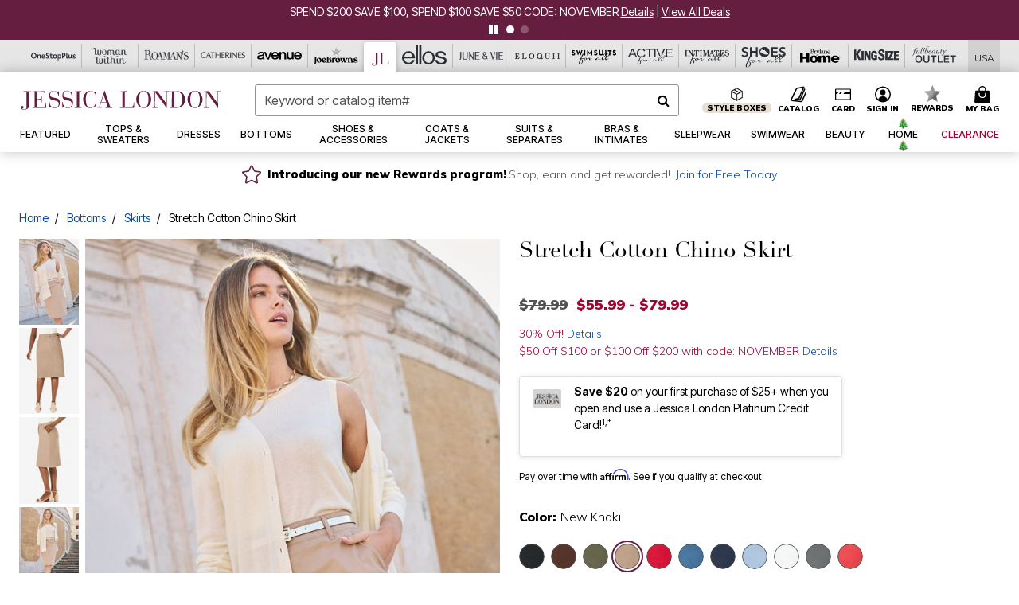

--- FILE ---
content_type: text/html;charset=UTF-8
request_url: https://www.jessicalondon.com/products/stretch-cotton-chino-skirt/1003350.html
body_size: 98156
content:












<!DOCTYPE html>
<html lang="en">
<head><!-- INSERT BY TRANSFORMER. SELECTOR=head,LOCATION=prepend --><script src="https://rapid-cdn.yottaa.com/rapid/lib/u4LKFVMyiuihFw.js"></script><!-- INSERT BY TRANSFORMER. SELECTOR=head,LOCATION=prepend --><script>
Yo.configure({scan:[
            'img',
            'source',
            'picture',
            'script',
           'iframe'
        ]});
</script><!-- INSERT BY TRANSFORMER. SELECTOR=head,LOCATION=prepend --><script>
  Yo.sequence.event.loadEvents([{
                    eventName: 'load',
                    eventObject: window
                }, {
                    eventName: 'DOMContentLoaded',
                    eventObject: document
                }, {
                    eventName: 'readystatechange',
                    eventObject: document
                }]);
</script>

<script>

(function(){
window.Constants = {"AVAIL_STATUS_IN_STOCK":"IN_STOCK","AVAIL_STATUS_PREORDER":"PREORDER","AVAIL_STATUS_BACKORDER":"BACKORDER","AVAIL_STATUS_NOT_AVAILABLE":"NOT_AVAILABLE"};
window.Resources = {"I_AGREE":"I Agree","CLOSE":"Close","NO_THANKS":"No, thanks","OK":"OK","ARE_YOU_HUMAN":"Are you a Human Being?","SHIP_QualifiesFor":"This shipment qualifies for","CC_LOAD_ERROR":"Couldn't load credit card!","COULD_NOT_SAVE_ADDRESS":"Could not save address. Please check your entries and try again.","REG_ADDR_ERROR":"Could Not Load Address","BONUS_PRODUCT":"You've got a free gift! Choose your item and add it to your bag.","BONUS_PRODUCTS":"Bonus Products","SELECT_BONUS_PRODUCTS":"Select Bonus Products","SELECT_BONUS_PRODUCT":"product.selectbonusproduct","BONUS_PRODUCT_MAX":"The maximum number of bonus products has been selected. Please remove one in order to add additional bonus products.","BONUS_PRODUCT_TOOMANY":"You have selected too many bonus products. Please change the quantity.","BONUS_PRODUCTS_SELETED":"bonus products. Please change the quantity.","BONUS_PRODUCT_SELETED":"bonus product. Please change the quantity.","BONUS_PRODUCT_ERROR":"You have selected more than","BONUS_PRODUCT_EMPTY":"Please choose bonus products from above list.","SIMPLE_SEARCH":"Enter Keyword or Item No.","SUBSCRIBE_EMAIL_DEFAULT":"Email Address","SHIPPING_OVERLAY_TITLE":"Shipping & Handling Summary","SALESTAX_OVERLAY_TITLE":"Taxes & Fees Summary","CHECKOUT_PLCC_OVERLAY_TITLE":"Continue to Checkout","CURRENCY_SYMBOL":"$","MISSINGVAL":"Please enter {0}","SERVER_ERROR":"Server connection failed!","MISSING_LIB":"jQuery is undefined.","BAD_RESPONSE":"Something went wrong please try after sometime.","INVALID_PHONE":"Please enter a valid phone number.","INVALID_CVN":"CVV Error","REMOVE":"Remove","QTY":"Qty","EMPTY_IMG_ALT":"Remove","COMPARE_BUTTON_LABEL":"Compare Items","COMPARE_CONFIRMATION":"This will remove the first product added for comparison. Is that OK?","COMPARE_REMOVE_FAIL":"Unable to remove item from list","COMPARE_ADD_FAIL":"Unable to add item to list","ADD_TO_CART_FAIL":"Unable to add item '{0}' to cart","REGISTRY_SEARCH_ADVANCED_CLOSE":"Close Advanced Search","GIFT_CERT_INVALID":"Invalid gift certificate code.","GIFT_CERT_BALANCE":"Your current gift certificate balance is","GIFT_CERT_AMOUNT_INVALID":"Gift Certificate can only be purchased with a minimum of 5 and maximum of 5000","INVALID_ADDRESS1":"Please enter valid address1","INVALID_CHECKOUT_MESSAGE":"Please enter your","GIFT_CERT_MISSING":"Please enter a gift certificate code.","REWARD_CERT_MISSING":"Please enter a reward code.","REWARD_CERT_ALREADY_ADDED":"has already been added.","REWARD_CERT_NOT_FOUND":"not found.","REWARD_CERT_ALREADY_REDEEMED":"has already been redeemed.","REWARD_CERT_EXPIRED":"is expired.","REWARD_CERT_OTHER":"is not valid.","REWARD_CERT_UNKNOWN":"unknown code","REWARD_CERT_ERROR":"Attempt failed. Please renter and Submit.","REWARD_CERT_INVALID":"Invalid Reward Certificate Number","REWARD_CERT_INVALID_CARD":"You have applied a reward certificate.To complete checkout please select a Full Beauty Brands credit card.","REWARD_CERT_FULFILLED":"billing.rewardcertfulfilled","EMPTY_OWNER":"Please enter the card holder name","INVALID_OWNER":"Please enter the valid card holder name","COUPON_CODE_MISSING":"Please enter a coupon code.","COOKIES_DISABLED":"Your browser is currently not set to accept cookies. Please turn this functionality on or check if you have another program set to block cookies.","BML_AGREE_TO_TERMS":"You must agree to the terms and conditions","CHAR_LIMIT_MSG":"characters left","CONFIRM_DELETE":"Do you want to remove this {0}?","TITLE_GIFTREGISTRY":"gift registry","TITLE_ADDRESS":"address","TITLE_CREDITCARD":"credit card","SERVER_CONNECTION_ERROR":"Server connection failed!","IN_STOCK_DATE":"Expected to ship by {0}. Excluded from promotional discounts.","ITEM_STATUS_NOTAVAILABLE":"Out of Stock","INIFINITESCROLL":"Show All","STORE_NEAR_YOU":"What's available at a store near you","SELECT_STORE":"Select Store","SELECTED_STORE":"Selected Store","PREFERRED_STORE":"Preferred Store","SET_PREFERRED_STORE":"Set Preferred Store","ENTER_ZIP":"Enter ZIP Code","INVALID_ZIP":"Please enter a valid ZIP Code","INVALID_ZIP_SHORT":"Invalid Zip","SEARCH":"Search","CHANGE_LOCATION":"Change Location","CONTINUE_WITH_STORE":"Continue with preferred store","CONTINUE":"Continue","SEE_MORE":"See More Stores","SEE_LESS_STORE":"See Fewer Stores","QUICK_VIEW":"Quick Shop","QUICK_VIEW_POPUP":"Product Quick View","TLS_WARNING":"We value your security!<br/>We detected that you are using an outdated browser.<br/>Update you browser to continue a secure shopping experience.","INVALID_FONT":"Select Font","INVALID_POSITION":"Select Location","INVALID_LASTNAME":"Please enter a valid last name.","INVALID_LASTNAME_ERROR":"Error: Please enter a valid last name.","INVALID_FIRSTNAME":"Please enter a valid first name.","INVALID_FIRSTNAME_ERROR":"Error: Please enter a valid first name.","INVALID_COLOR":"Select Color","INVALID_TEXT":"Enter Text","SHARE_EMAIL":"Share this wishlist via E-mail","SHARE_EMAIL_MOBILE":"Share this item via E-mail","MIXANDMATCH_MORE_COLOR":"+ More Colors","MIXANDMATCH_LESS_COLOR":"- Less Colors","INVALID_CITY":"Please enter valid city","INVALID_NICKNAME":"Please enter valid Nickname","INVALID_ADDRESS":"Please enter valid address","SUBSCRIPTION_UPDATE_MSG":"Thanks for updating your preferences! Your changes will be processed within 7 days.","VALIDATE_REQUIRED":"Required field.","VALIDATE_REMOTE":"Please fix this field.","VALIDATE_EMAIL":"Please enter a valid email.","VALIDATE_EMAIL_ERROR":"Error: Please enter a valid email.","VALIDATE_URL":"Please enter a valid URL.","VALIDATE_DATE":"Please enter a valid date.","VALIDATE_DATEISO":"Please enter a valid date ( ISO ).","VALIDATE_NUMBER":"Please enter a valid number.","VALIDATE_ORDER_NUMBER":"Please enter a valid order number","VALIDATE_DIGITS":"Please enter only digits.","VALIDATE_CREDITCARD":"Please enter a valid credit card number.","INVALID_CREDITCARD":"Invalid Credit Card Number","VALIDATE_EQUALTO":"Please enter the same value again.","VALIDATE_MAXLENGTH":"No more than {0} characters.","VALIDATE_MINLENGTH":"Please enter at least {0} characters.","VALIDATE_RANGELENGTH":"Please enter a value between {0} and {1} characters long.","VALIDATE_RANGE":"Please enter a value between {0} and {1}.","VALIDATE_MAX":"Please enter a value less than or equal to {0}.","VALIDATE_MIN":"Please enter a value greater than or equal to {0}.","INVALID_MESSAGE":"Please enter valid message","INVALID_WEBSITE":"Please enter a valid website or catalog link","EMAIL_LABEL":"Please Enter A Valid Email","VALIDATE_CQO_NUMBER":"Please enter a valid item number including dashes.","GC_ERROR":"Couldn't validate gift card!","VALIDATE_CONFIRMEMAIL":"Emails do not match.","VALIDATE_CONFIRMPASSWORD":"Password and Confirm Password do not match.","PASSWORD":"Password","NEW_PASSWORD":"New Password","CONFIRMPASSWORD":"Confirm Password","NEWCONFIRMPASSWORD":"Confirm New Password","ERROR_CARTQUANTITY":"Number of available items is","CHECKOUT":"Checkout Now","CONTINUE_SHOPPING":"Continue Shopping","ADD_ALLTO_BAG":"Add All to Bag","ADD_TO_BAG":"ADD TO BAG","GIFTCARD_PLEASE":"Please","GIFTCARD_SELECT":"Select","GIFTCARD_ADD":"Add","GIFTCARD_NUMBER_MISSING":"Please Enter Gift Card Number.","GIFTCARD_NUMBER_PIN_MISSING":"Please Enter Gift Card Number And PIN.","GIFTCARD_PIN_MISSING":"Please Enter Gift Card PIN.","RETURN_ERROR":"Please select return QTY and reason","PLEASE_SELECT":"Please Select","RETURN_EMPTY_ERROR":"Please select atleast one item for return","EMAIL_SUBSCRIPTION_FAILED":"We experienced an error in capturing your request. Please try again later.","CATALOG_PREF_ERROR":"Please select at least one sister brand","INVALID_GIFTCARD_PIN":"Please enter your PIN number.","INVALID_GIFTCARD_NUMBER":"Please enter your card number.","INVALID_PASSWORD":"Please Enter at least 1 letter and 1 number.","INVALID_PASSWORD_MATCH":"Does not match new password","INVALID_PASSWORD_LENGTH":"Password must be 8-16 characters.","INVALID_EMAIL_MATCH":"Does not match email address","PLEASE_SELECT_SIZE":"Please Select Size","PLEASE_SELECT_COLOR":"Please Select Color","SELECT_COLOR_SIZE":"Please Select Color & Size","SPS_TOPBOTTOM_COLOR_SIZE":"PLEASE SELECT COLOR, TOP AND BOTTOM SIZE","SPS_TOPBOTTOM_SIZE":"PLEASE SELECT TOP AND BOTTOM SIZE","SPS_TOP_COLOR_BOTTOM_SIZE":"PLEASE SELECT COLOR AND BOTTOM SIZE","SPS_TOP_COLOR_SIZE":"PLEASE SELECT COLOR AND TOP SIZE","SPS_BOTTOM_SIZE":"PLEASE SELECT BOTTOM SIZE","SPS_TOP_SIZE":"PLEASE SELECT TOP SIZE","SPS_TOP_COLOR":"PLEASE SELECT COLOR","VALIDATE_MULTIPLEEMAILS":"Please enter the valid email address.","CHECKOUT_PAYPAL_CONTINUE":"Continue with paypal","CHECKOUT_PAYPAL_CONTINUE_WITH":"Continue with","PLACE_ORDER":"Place Order","CHECKOUT_CONTINUE":"Continue","CHECKOUT_REQUIRED_CONTINUE":"Please complete all fields to continue","CHECKOUT_REQUIRED_SHIPPING":"We currently do not ship to this location.","CHECKOUT_AVALARA_TAX_ERROR":"Combination of zip code and state selection is invalid. Please update and try again.","CHECKOUT_INVALID_ADDRESS":"Please enter valid address.","CHARACTER_LIMIT_REACHED":"you have reached the limit","COUPON_CODE_APPLY":"Apply","COUPON_CODE_APPLIED":"Applied","COUPON_CODE_COPIED":"Copied","VALIDATE_SSN":"Please Enter Valid SSN","CURRENT_PASSWORD":"Current Password","PHONE_REQ_MESSAGE":"Mobile Number","UPDATE":"Update","CLICK_HERE":"Click here","READ_MORE":"Read More","SEE_LESS":"See Less","SEE_DETAILS":"See Details","SHOP_NOW":"Product Details","HIDE_OPTIONS":"Hide Details","SHOP_NOW_CLOSE":"Close","READ_LESS":"Read Less","SEE_REVIEWS":"Click To See Reviews","SEE_REVIEWS_CLOSE":"Click To Close","ADDED_TO_WISHLIST":"Added to Wishlist","ADDED_TO_WISHLIST_TITLE":"Added this product to wishlist","ADD_TO_WISHLIST":"Add to Wishlist","ADD_TO_WISHLIST_TITLE":"Add this product to wishlist","WCAG_ARIALABEL_DIALOG":"Subscription options, opens modal dialog","MEGANAV_RECOMMENDATION_TEXT":"RECOMMENDED JUST FOR YOU","RECOMMENDATION_BESTSELLER":"Best Sellers","RECOMMENDATION_REC_FOR_YOU":"Recommended For You","RECOMMENDATION_THIS_WEEK":"This Week","RECOMMENDATION_THIS_WEEKS":"This Week's","RECOMMENDATION_TRENDING":"Trending","RECOMMENDATION_TRENDING_TODAY":"Trending Today","RECOMMENDATION_TRENDING_NOW":"Trending Now","RECOMMENDATION_YOU_MAY_LIKE":"product.youmaylike","GLOBALE_CONTAINER_HEADING":"Shipping To","CHECKOUT_SMS_VIBES_ERROR_MSG":"Due to a technical issue we were unable to sign you up for texts. Please re-enter your mobile number to get the latest offers & updates.","CHECKOUT_SMS_VIBES_REENTER_TXT":"Re-enter My Mobile Number","PERKS_REACTIVATED":"Your Catherines Perks Membership has been reactivated!","PERKS_PAYMENT_DECLINED":"Your payment method was declined.","IN_STOCK":"In Stock","QTY_IN_STOCK":"{0} Item(s) in Stock","PREORDER":"Pre-Order","QTY_PREORDER":"{0} item(s) are available for pre-order.","REMAIN_PREORDER":"The remaining items are available for pre-order.","BACKORDER":"Back Order","QTY_BACKORDER":"Back order {0} item(s)","REMAIN_BACKORDER":"The remaining items are available on back order.","NOT_AVAILABLE":"Out of Stock","REMAIN_NOT_AVAILABLE":"This product is no longer available in the quantity selected.(FYI)"};
window.Urls = {"appResources":"/on/demandware.store/Sites-oss-Site/default/Resources-Load","pageInclude":"/on/demandware.store/Sites-oss-Site/default/Page-Include","continueUrl":"https://www.jessicalondon.com/on/demandware.store/Sites-oss-Site/default/Product-DetailOptimized","staticPath":"/on/demandware.static/Sites-oss-Site/-/default/v1762689378248/","addGiftCert":"/giftcertpurchase","minicartGC":"/on/demandware.store/Sites-oss-Site/default/GiftCert-ShowMiniCart","addProduct":"/on/demandware.store/Sites-oss-Site/default/Cart-AddProduct","persisBasketCS":"/on/demandware.store/Sites-oss-Site/default/Cart-PrepareBasketForCustomerService?format=ajax","minicart":"/on/demandware.store/Sites-oss-Site/default/Cart-MiniCart","cartShow":"/cart","cartSFRAShow":"/cart","quickOrderShow":"/quick-order","giftRegAdd":"https://www.jessicalondon.com/on/demandware.store/Sites-oss-Site/default/Address-GetAddressDetails?addressID=","paymentsList":"https://www.jessicalondon.com/wallet","addressesList":"https://www.jessicalondon.com/addressbook","wishlistAddress":"https://www.jessicalondon.com/on/demandware.store/Sites-oss-Site/default/Wishlist-SetShippingAddress","deleteAddress":"/on/demandware.store/Sites-oss-Site/default/Address-Delete","getProductUrl":"/on/demandware.store/Sites-oss-Site/default/Product-Show","getPdpFooter":"/on/demandware.store/Sites-oss-Site/default/Product-pdpFooter","getBonusProducts":"/on/demandware.store/Sites-oss-Site/default/ProductSG-GetBonusProducts","addBonusProduct":"/on/demandware.store/Sites-oss-Site/default/Cart-AddBonusProduct","getSetItem":"/on/demandware.store/Sites-oss-Site/default/ProductSG-GetSetItem","productDetail":"/on/demandware.store/Sites-oss-Site/default/ProductSG-Detail","getAvailability":"/on/demandware.store/Sites-oss-Site/default/ProductSG-GetAvailability","subscribePopUP":"/on/demandware.store/Sites-oss-Site/default/EmailSubscription-GuestSubscribeModal","removeImg":"/on/demandware.static/Sites-oss-Site/-/default/dwb4d05bc5/images/icon_remove.gif","searchsuggest":"/on/demandware.store/Sites-oss-Site/default/Search-GetSuggestions?format=ajax","productNav":"/on/demandware.store/Sites-oss-Site/default/ProductSG-Productnav","summaryRefreshURL":"/on/demandware.store/Sites-oss-Site/default/COBilling-UpdateSummary?format=ajax","basketRefreshURL":"/on/demandware.store/Sites-oss-Site/default/COBilling-UpdateBasketInfo","summary":"/revieworder","billingSelectCC":"https://www.jessicalondon.com/on/demandware.store/Sites-oss-Site/default/COBilling-SelectCreditCard","updateAddressDetails":"https://www.jessicalondon.com/on/demandware.store/Sites-oss-Site/default/COShipping-UpdateAddressDetails","updateAddressDetailsBilling":"https://www.jessicalondon.com/on/demandware.store/Sites-oss-Site/default/COBilling-UpdateAddressDetails","shippingMethodsJSON":"https://www.jessicalondon.com/on/demandware.store/Sites-oss-Site/default/COShipping-GetApplicableShippingMethodsJSON?format=ajax","shippingMethodsList":"https://www.jessicalondon.com/on/demandware.store/Sites-oss-Site/default/COShipping-UpdateShippingMethodList?format=ajax","selectShippingMethodsList":"https://www.jessicalondon.com/on/demandware.store/Sites-oss-Site/default/COShipping-SelectShippingMethod","resetPaymentForms":"/on/demandware.store/Sites-oss-Site/default/COBilling-ResetPaymentForms","paypalIncontext":"/on/demandware.store/Sites-oss-Site/default/Paypal-IncontextCheckout?checkoutFromtCart=false","expressSubmit":"/expressorderconfirmation","compareShow":"/compare","compareAdd":"/on/demandware.store/Sites-oss-Site/default/Compare-AddProduct","compareRemove":"/on/demandware.store/Sites-oss-Site/default/Compare-RemoveProduct","compareEmptyImage":"/on/demandware.static/Sites-oss-Site/-/default/dw51b8e951/images/comparewidgetempty.png","giftCardCheckBalance":"https://www.jessicalondon.com/on/demandware.store/Sites-oss-Site/default/COBilling-GetGiftCertificateBalance","redeemGiftCert":"https://www.jessicalondon.com/on/demandware.store/Sites-oss-Site/default/COBilling-RedeemGiftCertificateJson","addCoupon":"https://www.jessicalondon.com/on/demandware.store/Sites-oss-Site/default/Cart-AddCouponJson","storesInventory":"/on/demandware.store/Sites-oss-Site/default/StoreInventory-Inventory","setPreferredStore":"/on/demandware.store/Sites-oss-Site/default/StoreInventory-SetPreferredStore","getPreferredStore":"/on/demandware.store/Sites-oss-Site/default/StoreInventory-GetPreferredStore","setStorePickup":"/on/demandware.store/Sites-oss-Site/default/StoreInventory-SetStore","setZipCode":"/on/demandware.store/Sites-oss-Site/default/StoreInventory-SetZipCode","getZipCode":"/on/demandware.store/Sites-oss-Site/default/StoreInventory-GetZipCode","billing":"/billing","expressBilling":"/on/demandware.store/Sites-oss-Site/default/COBilling-ExpressBilling","setSessionCurrency":"/on/demandware.store/Sites-oss-Site/default/Currency-SetSessionCurrency","addEditAddress":"/on/demandware.store/Sites-oss-Site/default/COShippingMultiple-AddEditAddressJSON","rateLimiterReset":"/on/demandware.store/Sites-oss-Site/default/RateLimiter-HideCaptcha","csrffailed":"/on/demandware.store/Sites-oss-Site/default/CSRF-Failed","logInRedirect":"/my-account","logIn":"https://www.jessicalondon.com/register","home":"/home","giftCardBalanceCheck":"/giftcard","specialProductSetATS":"/on/demandware.store/Sites-oss-Site/default/ProductSG-SpecialProductSetATS","customerInfo":"https://www.jessicalondon.com/on/demandware.store/Sites-oss-Site/default/Home-IncludeCustomerInfo","productVariantATS":"/on/demandware.store/Sites-oss-Site/default/ProductSG-ProductVariantATS","shippingStart":"/shipping","removeCoupon":"https://www.jessicalondon.com/on/demandware.store/Sites-oss-Site/default/Cart-RemoveCouponJson","removeRewardCode":"https://www.jessicalondon.com/on/demandware.store/Sites-oss-Site/default/COBilling-RemoveRewardCode","redeemADSCert":"https://www.jessicalondon.com/on/demandware.store/Sites-oss-Site/default/COBilling-CheckRewardBalance","validateDeferCode":"https://www.jessicalondon.com/on/demandware.store/Sites-oss-Site/default/COBilling-ValidateDeferPayment","poExclusion":"https://www.jessicalondon.com/on/demandware.store/Sites-oss-Site/default/COShipping-GetPOBoxItems","getCartAvailability":"/on/demandware.store/Sites-oss-Site/default/ProductSG-GetCartAvailability?format=ajax","basketUpdaeteList":"https://www.jessicalondon.com/on/demandware.store/Sites-oss-Site/default/COShipping-UpdateBasketInfo","shipExclusion":"https://www.jessicalondon.com/on/demandware.store/Sites-oss-Site/default/COShipping-GetExcepItems","updateShipException":"https://www.jessicalondon.com/on/demandware.store/Sites-oss-Site/default/COShipping-UpdateShipException","applyGiftCard":"https://www.jessicalondon.com/on/demandware.store/Sites-oss-Site/default/COBilling-ApplyGiftCard","removeGiftCard":"https://www.jessicalondon.com/on/demandware.store/Sites-oss-Site/default/COBilling-RemoveGiftCard","validatePLCCBillingAddress":"https://www.jessicalondon.com/on/demandware.store/Sites-oss-Site/default/COBilling-ValidateBillingAddressForPLCC","subscribe":"https://www.jessicalondon.com/email-preferences","updateSubscription":"https://www.jessicalondon.com/on/demandware.store/Sites-oss-Site/default/EmailSubscription-UpdateSubscription","guestEmailUnsubscrbe":"https://www.jessicalondon.com/on/demandware.store/Sites-oss-Site/default/EmailSubscription-SendEmailToMWForUnsubscription","emailFrequencyModal":"https://www.jessicalondon.com/on/demandware.store/Sites-oss-Site/default/EmailSubscription-FrequencyModal","deleteCreditCardOverLay":"https://www.jessicalondon.com/on/demandware.store/Sites-oss-Site/default/PaymentInstruments-DeleteCreditCardOverLay","guestEmailSubscription":"https://www.jessicalondon.com/email-subscription","checkoutModalStep2":"https://www.jessicalondon.com/on/demandware.store/Sites-oss-Site/default/Credit-CheckoutModalStep2","termsAndConditions":"https://www.jessicalondon.com/on/demandware.store/Sites-oss-Site/default/Credit-TermsAndConditions","updateBilling":"https://www.jessicalondon.com/on/demandware.store/Sites-oss-Site/default/COBilling-UpdateBilling","madeOffer":"https://www.jessicalondon.com/on/demandware.store/Sites-oss-Site/default/Credit-MadeOffer","showPromotionDetails":"/on/demandware.store/Sites-oss-Site/default/OffersCoupons-ShowDetails","applyCouponCode":"https://www.jessicalondon.com/on/demandware.store/Sites-oss-Site/default/OffersCoupons-ApplyCouponCode","giftCardLookup":"https://www.jessicalondon.com/on/demandware.store/Sites-oss-Site/default/GiftCards-GiftCheckBalance","getProductSetPrice":"/on/demandware.store/Sites-oss-Site/default/ProductSG-GetProductSetPrice","clearAddressForm":"/on/demandware.store/Sites-oss-Site/default/Address-ClearAddressForm","wishlistShow":"/wishlist","includebrandlogos":"/on/demandware.store/Sites-oss-Site/default/Home-IncludeBrandLogos?format=ajax","guestEPLookupResult":"/on/demandware.store/Sites-oss-Site/default/EmailSubscription-GuestEmailPreferencesLookupResult","verintMuteRecording":"/on/demandware.store/Sites-oss-Site/default/Verint-MuteRecording","verintUnmuteRecording":"/on/demandware.store/Sites-oss-Site/default/Verint-UnmuteRecording","checkoutCouponLineItems":"/on/demandware.store/Sites-oss-Site/default/Cart-CheckoutCouponLineItems","productVariation":"/on/demandware.store/Sites-oss-Site/default/ProductSG-Variation","passwordReset":"https://www.jessicalondon.com/passwordreset","getCityStateOptions":"https://www.jessicalondon.com/on/demandware.store/Sites-oss-Site/default/Address-GetCityStateOptions","getProductReviews":"https://www.jessicalondon.com/getproductreviews","getProductQA":"https://www.jessicalondon.com/getproductqa","countrySelectionModal":"https://www.jessicalondon.com/on/demandware.store/Sites-oss-Site/default/Globale-CountrySelectionModal","tealiumData":"https://www.jessicalondon.com/on/demandware.store/Sites-oss-Site/default/Tealium_utag-RenderTealium?format=ajax","getPDPRecommendation":"/on/demandware.store/Sites-oss-Site/default/ProductSG-GetPDPRecommendation?format=ajax","loadingImage":"/on/demandware.static/Sites-oss-Site/-/default/dwa35de5b1/images/loading.png","loadingSquareImage":"/on/demandware.static/Sites-oss-Site/-/default/dw8acaa10b/images/loading-square.png","addToWishlist":"https://www.jessicalondon.com/on/demandware.store/Sites-oss-Site/default/Wishlist-Add","removeFromWishlist":"https://www.jessicalondon.com/on/demandware.store/Sites-oss-Site/default/Wishlist-Remove","getPLCCBrandData":"https://www.jessicalondon.com/on/demandware.store/Sites-oss-Site/default/Tealium_utag-GetPLCCBrandData","updateGiftCardBalance":"https://www.jessicalondon.com/on/demandware.store/Sites-oss-Site/default/COBilling-UpdateGiftCardBalance","getCheckoutUtagData":"https://www.jessicalondon.com/on/demandware.store/Sites-oss-Site/default/COCustomer-CheckoutUtagData","megaNavRecommURL":"https://www.jessicalondon.com/on/demandware.store/Sites-oss-Site/default/MegaNavProductRecomm-MegaNavProductJson","customHamMenuURL":"https://www.jessicalondon.com/on/demandware.store/Sites-oss-Site/default/Home-GetCustomHamburgerMenu?format=ajax","directCheckout":"https://www.jessicalondon.com/directCheckout","globalECheckout":"/on/demandware.store/Sites-oss-Site/default/Globale-GlobaleCheckout","globalEConfirmationAnalytics":"https://www.jessicalondon.com/on/demandware.store/Sites-oss-Site/default/Tealium_utag-GlobalEConfirmationAnalytics","acquisitionRequest":"/on/demandware.store/Sites-oss-Site/default/Acquisition-Subscribe","checkoutSubscription":"https://www.jessicalondon.com/on/demandware.store/Sites-oss-Site/default/Acquisition-CheckoutSubscription","checkoutSubscriptionAttn":"https://www.jessicalondon.com/on/demandware.store/Sites-oss-Site/default/Attentive-CheckoutSubscription","globalECartUSDUtagData":"https://www.jessicalondon.com/on/demandware.store/Sites-oss-Site/default/Page-getUSDUtagData?pagetype=Cart","globalECheckoutUSDUtagData":"https://www.jessicalondon.com/on/demandware.store/Sites-oss-Site/default/Page-getUSDUtagData?pagetype=checkout","checkOrderStatus":"https://www.jessicalondon.com/on/demandware.store/Sites-oss-Site/default/Globale-CheckOrderStatus","checkGEWelcomeCookie":"https://www.jessicalondon.com/on/demandware.store/Sites-oss-Site/default/Page-CheckGEWelcomeCookie?format=ajax","EDSprescreenDetails":"https://www.jessicalondon.com/on/demandware.store/Sites-oss-Site/default/PLCC-prescreenDetails","getCouponsAndRewards":"https://www.jessicalondon.com/on/demandware.store/Sites-oss-Site/default/Cart_SFRA-getCouponsAndRewards","getReviewShipAndPayment":"https://www.jessicalondon.com/on/demandware.store/Sites-oss-Site/default/COCustomer-ReviewShipAndPayment","updatePerksAutoRenewal":"https://www.jessicalondon.com/on/demandware.store/Sites-oss-Site/default/PerksSubscriptions-UpdatePerks","generateCSRFToken":"https://www.jessicalondon.com/on/demandware.store/Sites-oss-Site/default/CSRF_SFRA-Generate","multiTenderMoreWaysToEarn":"https://www.jessicalondon.com/on/demandware.store/Sites-oss-Site/default/Account-MultiTenderMoreWaysToEarn","trackFBBRewardsSuccessEvents":"https://www.jessicalondon.com/on/demandware.store/Sites-oss-Site/default/Product-TrackFBBRewardsSuccessEvents","diamondrewardsPopup":"https://www.jessicalondon.com/on/demandware.store/Sites-oss-Site/default/DiamondRewards-ShowPopup","diamondrewardsPLCCDeclined":"https://www.jessicalondon.com/on/demandware.store/Sites-oss-Site/default/DiamondRewards-PLCCDeclined"};
window.SitePreferences = {"PLCC_BRAND_STORENAMES":{"rm":"Roaman's","jl":"Jessica London","el":"Full Beauty","ww":"Woman Within","ks":"King Size","bh":"Brylane Home","sa":"Full Beauty","fo":"Full Beauty","os":"Full Beauty","ca":"Catherines","ia":"Full Beauty","sh":"Full Beauty","aa":"Full Beauty","jv":"Full Beauty","jb":"Full Beauty","zq":"Full Beauty","da":"Full Beauty","av":"Full Beauty","cp":"Full Beauty"},"BRAND_STORENAMES":{"rm":"Plus Size Clothing, Fashion That Fits | Roaman's","jl":"Jessica London","el":"Ellos","ww":"Woman Within","ks":"King Size","bh":"Brylane Home","sa":"Swimsuits for all","fo":"Fullbeauty outlet","os":"One stop plus","ca":"Catherines","ia":"Intimates for all","sh":"Shoes for all","aa":"Active for all","jv":"June And Vie","jb":"Joe Browns","zq":"Eloquii","da":"Dia Shop","av":"Avenue","cp":"Cuup"},"PRODUCT_NAV_ENABLED":true,"LISTING_INFINITE_SCROLL":false,"LISTING_REFINE_SORT":true,"STORE_PICKUP":false,"POBOX_EXCLUSIONS":"PO Box,po box,POBox,POBOX,PO BOX,PO box,P.O.Box,p.o. box,P.O.Box,P.O.BOX,P.O. BOX,P.O. box,P. O. Box,P. O.Box,P. O. BOX,POB,P.O.B,P. O. B,P.O.B.,P. O. B.,Post Box,PostBox,PostOfficeBox,Post Office Box,PostOffice Box,Post OfficeBox,PostOfficeBin,Post Office Bin,Post OfficeBin,PostOffice Bin,Post Box#,PostBox#,PostBox #,Post Box,p o box,P.O BOX","COOKIE_HINT":false,"CHECK_TLS":false,"TEALIUM_ENABLED":true,"VERINT_ENABLED":true,"PLP_LAZY_LOAD_ENABLED":true,"PLP_LAZY_LOAD_SETTINGS":"{\n    \"default\" : {              \n       \"threshold\": 300,      \n        \"tiles_per_load\": 12    \n   }\n}","LAZY_LOAD_CURALATE":false,"LOGIN_REDIRECT":"","PDP_REVIEWS_SHOWN_INITIALLY":10,"NARVAR_RETURNS_ENABLED":false,"CUSTOM_HAMBURGER_MENU_PREF":{"enableAjax":false,"enableCustomMenu":false},"SHOW_QUICK_VIEW":false,"AFFIRM_ENABLED":true,"RECOMMENDATION_TITLES":{"confirmation":"You may also like","noSearchResults":"Trending Now","addToCartOverlay":"You may also like","cart":"You may also like","pdp":"You may also like","errorPage":"Trending Now","emptyCart":"Trending Now","megaMenu":"You may also like","homePage":"<span class='trending'>Trending  </span><span class='week'>This Week</span>"},"GLOBALE_RETURNS_URL":"https://web.global-e.com/returns/portal/mZJW","GLOBALE_LOOKPUP_URL":"https://web.global-e.com/Order/Track/mZJW","GLOBALE_ENABLED":true,"GLOBALE_IS_PHASE2":true,"GLOBALE_OPERATED_COUNTRY":false,"GLOBALE_ANALYTICS_ORDER_CONFIRMATION_RETRY":8,"GLOBALE_ORDER_CONFIRMATION_SPINNER":false,"GLOBALE_ADOBE_TARGET_CONFIG":"{\n\t\"isEnabled\": false,\n\t\"shipsTo\": \"Ships to\",\n\t\"usMsg\": \"from the United States\",\n\t\"weAccept\": \"We accept payments from\",\n\t\"freeExchange\": \"Free exchanges within 60 days of purchase.\",\n\t\"AU\": {\n\t\t\"orderInDays\": \"Orders typically arrive in 9-10 days with express shipping.\",\n\t\t\"importDuty\": \"(includes import duty and tax.)\",\n\t\t\"paymentIconContentAssetId\": \"globale-payment-description-au\",\n\"flagUrl\": \"/on/demandware.static/-/Sites-oss-Library/default/dw672ed6f2/australia-ge-at.svg\"\n\t},\n\t\"CA\": {\n\t\t\"orderInDays\": \"Orders typically arrive in 7 days with express shipping.\",\n\t\t\"importDuty\": \"(includes import duty)\",\n\t\t\"paymentIconContentAssetId\": \"globale-payment-description-ca\",\n\"flagUrl\": \"/on/demandware.static/-/Sites-oss-Library/default/dw672ed6f2/canada-ge-at.svg\"\n\t},\n\t\"MX\": {\n\t\t\"orderInDays\": \"Orders typically arrive in 7 days with express shipping.\",\n\t\t\"importDuty\": \"(includes import duty and tax.)\",\n\t\t\"paymentIconContentAssetId\": \"globale-payment-description-mx\",\n\"flagUrl\": \"/on/demandware.static/-/Sites-oss-Library/default/dw672ed6f2/mexico-ge-at.svg\"\n\t}\n}","PLCCPRESCREENREDESIGN_ENABLED":true,"BRAND_SITE_MAPPING":"{\"www.womanwithin.com\":[{\"siteid\":\"womanwithin\",\"prefix\":\"ww\"}],\"ww\":[{\"siteid\":\"womanwithin\",\"prefix\":\"ww\",\"cs\":\"womanwithin\",\"brandHost\":\"www.womanwithin.com\",\"dtmCid\":\"2532\",\"dtmCmagic\":\"9824f9\"}],\"www.kingsize.com\":[{\"siteid\":\"kingsize\",\"prefix\":\"ks\"}],\"ks\":[{\"siteid\":\"kingsize\",\"prefix\":\"ks\",\"cs\":\"kingsize\",\"brandHost\":\"www.kingsize.com\",\"dtmCid\":\"2533\",\"dtmCmagic\":\"4de754\"}],\"www.brylanehome.com\":[{\"siteid\":\"brylanehome\",\"prefix\":\"bh\"}],\"bh\":[{\"siteid\":\"brylanehome\",\"prefix\":\"bh\",\"cs\":\"brylanehome\",\"brandHost\":\"www.brylanehome.com\",\"dtmCid\":\"2535\",\"dtmCmagic\":\"0747b9\"}],\"www.jessicalondon.com\":[{\"siteid\":\"jessicalondon\",\"prefix\":\"jl\"}],\"jl\":[{\"siteid\":\"jessicalondon\",\"prefix\":\"jl\",\"cs\":\"jessicalondon\",\"brandHost\":\"www.jessicalondon.com\",\"dtmCid\":\"2536\",\"dtmCmagic\":\"f7ac67\"}],\"www.roamans.com\":[{\"siteid\":\"roamans\",\"prefix\":\"rm\"}],\"rm\":[{\"siteid\":\"roamans\",\"prefix\":\"rm\",\"cs\":\"roamans\",\"brandHost\":\"www.roamans.com\",\"dtmCid\":\"2534\",\"dtmCmagic\":\"7827d1\"}],\"www.ellos.us\":[{\"siteid\":\"ellos\",\"prefix\":\"el\"}],\"el\":[{\"siteid\":\"ellos\",\"prefix\":\"el\",\"cs\":\"ellos\",\"brandHost\":\"www.ellos.us\",\"dtmCid\":\"63234\",\"dtmCmagic\":\"e417ef\"}],\"www.swimsuitsforall.com\":[{\"siteid\":\"swimsuitsforallfull\",\"prefix\":\"sa\"}],\"sa\":[{\"siteid\":\"swimsuitsforallfull\",\"prefix\":\"sa\",\"cs\":\"swimsuitsforallfull\",\"brandHost\":\"www.swimsuitsforall.com\",\"dtmCid\":\"63235\",\"dtmCmagic\":\"f39dfe\"}],\"www.fullbeauty.com\":[{\"siteid\":\"outlet\",\"prefix\":\"fo\"}],\"fo\":[{\"siteid\":\"outlet\",\"prefix\":\"fo\",\"cs\":\"outlet\",\"brandHost\":\"www.fullbeauty.com\",\"dtmCid\":\"2538\",\"dtmCmagic\":\"1bf0c5\"}],\"www.catherines.com\":[{\"siteid\":\"catherines\",\"prefix\":\"ca\"}],\"ca\":[{\"siteid\":\"catherines\",\"prefix\":\"ca\",\"cs\":\"catherines\",\"brandHost\":\"www.catherines.com\",\"dtmCid\":\"81278\",\"dtmCmagic\":\"1271b9\"}],\"www.shoesforall.com\":[{\"siteid\":\"shoesforall\",\"prefix\":\"sh\"}],\"sh\":[{\"siteid\":\"shoesforall\",\"prefix\":\"sh\",\"cs\":\"shoesforall\",\"brandHost\":\"www.shoesforall.com\",\"dtmCid\":\"81373\",\"dtmCmagic\":\"c1e2ef\"}],\"www.intimatesforall.com\":[{\"siteid\":\"intimatesforall\",\"prefix\":\"ia\"}],\"ia\":[{\"siteid\":\"intimatesforall\",\"prefix\":\"ia\",\"cs\":\"intimatesforall\",\"brandHost\":\"www.intimatesforall.com\",\"dtmCid\":\"81372\",\"dtmCmagic\":\"c18a6d\"}],\"www.onestopplus.com\":[{\"siteid\":\"onestopplus\",\"prefix\":\"os\"}],\"os\":[{\"siteid\":\"onestopplus\",\"prefix\":\"os\",\"cs\":\"onestopplus\",\"brandHost\":\"www.onestopplus.com\",\"dtmCid\":\"81279\",\"dtmCmagic\":\"174730\"}],\"www.activeforall.com\":[{\"siteid\":\"activeforall\",\"prefix\":\"aa\"}],\"aa\":[{\"siteid\":\"activeforall\",\"prefix\":\"aa\",\"cs\":\"activeforall\",\"brandHost\":\"www.activeforall.com\",\"dtmCid\":\"82191\",\"dtmCmagic\":\"bf09e1\"}],\"www.juneandvie.com\":[{\"siteid\":\"juneandvie\",\"prefix\":\"jv\"}],\"jv\":[{\"siteid\":\"juneandvie\",\"prefix\":\"jv\",\"cs\":\"juneandvie\",\"brandHost\":\"www.juneandvie.com\",\"dtmCid\":\"82378\",\"dtmCmagic\":\"822ee2\"}],\"www.eloquii.com\":[{\"siteid\":\"eloquii\",\"prefix\":\"zq\"}],\"zq\":[{\"siteid\":\"eloquii\",\"prefix\":\"zq\",\"cs\":\"eloquii\",\"brandHost\":\"www.eloquii.com\",\"dtmCid\":\"2618\",\"dtmCmagic\":\"17F98D\"}],\"www.shopcuup.com\":[{\"siteid\":\"cuup\",\"prefix\":\"cp\"}],\"cp\":[{\"siteid\":\"cuup\",\"prefix\":\"cp\",\"cs\":\"cuup\",\"brandHost\":\"www.shopcuup.com\",\"dtmCid\":\"82960\",\"dtmCmagic\":\"F15DCD\"}],\"shop.dia.com\":[{\"siteid\":\"dia\",\"prefix\":\"da\"}],\"da\":[{\"siteid\":\"dia\",\"prefix\":\"da\",\"cs\":\"dia\",\"brandHost\":\"shop.dia.com\",\"dtmCid\":\"83570\",\"dtmCmagic\":\"09eb90\"}],\"www.avenue.com\":[{\"prefix\":\"av\",\"siteid\":\"avenue\"}],\"av\":[{\"cs\":\"avenue\",\"siteid\":\"avenue\",\"prefix\":\"av\",\"brandHost\":\"www.avenue.com\",\"dtmCid\":\"83809\",\"dtmCmagic\":\"a05c1f\"}],\"www.joebrowns.us\":[{\"prefix\":\"jb\",\"siteid\":\"joebrowns\"}],\"jb\":[{\"brandHost\":\"www.joebrowns.us\",\"dtmCid\":\"84825\",\"prefix\":\"jb\",\"siteid\":\"joebrowns\",\"cs\":\"joebrowns\",\"dtmCmagic\":\"5247fb\"}]}","GLOBALE_EXCLUDED_COUNTRIES":"US,PR,AS,VI,GU","ENABLE_NEW_CA_PERKS_FLOW":true,"ADS_RC_REGEX":"^(rw|RW)","CA_RC_REGEX":"^(x|X|rc|RC)","US_ADDRESS_AUTOCOMPLETE_URL":"https://us-autocomplete-pro.api.smarty.com/lookup?license=us-autocomplete-pro-cloud&prefer_geolocation=none&source=all&key=155001342186853405","US_ADDRESS_VALIDATION_URL":"https://us-street.api.smarty.com/street-address?match=invalid&license=us-core-cloud&key=","enableSmartyAutocomplete":false,"enableSmartyValidation":false,"enableAttentiveSmsSignUpCheckboxOnCheckout":true,"showSmsSignUpCheckboxOnCheckout":false,"geEnabledByBrand":true,"FBB_REWARDS_ENABLED":true,"FBB_ATTENTIVE_CREATIVE_ID":null,"diamondRewardsEnabledByBrand":true};
}());
</script>
<!--[if gt IE 9]><!-->
<script>//common/scripts.isml</script>
<script defer src="/on/demandware.static/Sites-oss-Site/-/default/v1762689378248/js/main.js" type="text/javascript"></script>

    <script defer src="/on/demandware.static/Sites-oss-Site/-/default/v1762689378248/js/productDetail.js" data-yo-type="text/javascript" type="yo/sequence/chain/1">
    </script>


<!--<![endif]-->

<meta charset=UTF-8>

<meta http-equiv="x-ua-compatible" content="IE=edge"/>

<meta name="viewport" content="width=device-width, initial-scale=1"/>


























































































































    
	
    	<script src="https://js-cdn.dynatrace.com/jstag/19223e8e12b/bf69824oqu/9a8ea62bc0b0d42d_complete.js" crossorigin="anonymous" data-yo-type="text/javascript" type="yo/sequence/chain/1"></script>







<title>
    
    Work Stretch Cotton Chino Skirt, New Khaki |
    Jessica London
</title>

<meta name="description" content="Jessica London"/>
<meta name="keywords" content="Jessica London"/>






    

    
    
    <link rel="preload" fetchpriority="high" href="https://www.jessicalondon.com/fleximages/12585/2332_12585_fx_0375_0000030961.jpg?width=653&amp;height=940&amp;fit=bounds" as="image" media="screen and (max-width: 1475px)" />



<link rel="icon" type="image/png" href="https://www.jessicalondon.com/on/demandware.static/Sites-oss-Site/-/default/dwc1d800f3/images/jl/favicon.png" sizes="196x196" />

<link rel="preload" as="style" href="/on/demandware.static/Sites-oss-Site/-/default/v1762689378248/css/jl/global.css" />
<style>
    @import "/on/demandware.static/Sites-oss-Site/-/default/v1762689378248/css/jl/global.css";
</style>

    <link rel="stylesheet" href="/on/demandware.static/Sites-oss-Site/-/default/v1762689378248/css/jl/product/detail.css"  />



    <meta name="google-site-verification" content="HKLIMkljA6iwKF2H7kEyZmiMCRehHCnjbg4lvEiwrQY" />





    <script async src="https://nlgsc.jessicalondon.com/providers/atLabel/load" onError="var fallbackScript = document.createElement('script'); fallbackScript.src='https://cdn.attn.tv/jln/dtag.js'; document.head.appendChild(fallbackScript);" data-yo-type="text/javascript" type="yo/sequence/chain/1"></script>




    
    <script defer type='text/javascript' crossorigin data-src="//consent.trustarc.com/notice?domain=fbb.com&c=teconsent&js=nj&noticeType=bb&gtm=1"></script>
    
    <script>
        // Find the script with data-src and dynamically add the src attribute
        document.addEventListener('DOMContentLoaded', function () {
            const script = document.querySelector('script[data-src]');
            if (script) {
                script.setAttribute('src', script.getAttribute('data-src'));
                script.removeAttribute('data-src');
            }
        });
    </script>






  
      
          <meta property="og:title" content="Work Stretch Cotton Chino Skirt, New Khaki">
      
  
      
          <meta property="og:type" content="product">
      
  
      
          <meta property="og:url" content="https://www.jessicalondon.com/products/stretch-cotton-chino-skirt/1003350.html">
      
  
      
          <meta property="og:image" content="https://www.jessicalondon.com/dw/image/v2/BBKT_PRD/on/demandware.static/-/Sites-masterCatalog_JessicaLondon/default/dw9c0f420f/images/hi-res/2332_12585_mc_0375_00.jpg?sw=653&amp;sh=940&amp;sm=fit&amp;q=90&amp;strip=false">
      
  
      
          <meta property="og:description" content="">
      
  
      
          <meta property="og:site_name" content="fullbeauty">
      
  
      
          <meta property="fb:admins" content="">
      
  
      
          <meta name="twitter:card" content="summary_large_image">
      
  
      
          <meta name="twitter:site" content="">
      
  
      
          <meta name="twitter:title" content="Work Stretch Cotton Chino Skirt, New Khaki">
      
  
      
          <meta name="twitter:description" content="">
      
  
      
          <meta name="twitter:creator" content="">
      
  
      
          <meta name="twitter:image" content="https://www.jessicalondon.com/dw/image/v2/BBKT_PRD/on/demandware.static/-/Sites-masterCatalog_JessicaLondon/default/dw9c0f420f/images/hi-res/2332_12585_mc_0375_00.jpg?sw=653&amp;sh=940&amp;sm=fit&amp;q=90&amp;strip=false">
      
  
      
          <meta name="twitter:domain" content="Full Beauty">
      
  
      
          <meta name="ROBOTS" content="INDEX,FOLLOW">
      
  




<link rel="stylesheet" href="/on/demandware.static/Sites-oss-Site/-/default/v1762689378248/css/common/skin/skin.css" />

<link rel="preconnect" href="https://fonts.googleapis.com" />
<link rel="preconnect" href="https://fonts.gstatic.com" crossorigin="anonymous" />



    
    <link rel="preload" href="https://fonts.googleapis.com/css2?family=Inter+Tight:ital,wght@0,400;0,500;0,700;1,400&amp;family=Mulish:wght@300;500;900&amp;display=swap" as="style" />
    <link rel="stylesheet" href="https://fonts.googleapis.com/css2?family=Inter+Tight:ital,wght@0,400;0,500;0,700;1,400&amp;family=Mulish:wght@300;500;900&amp;display=swap" />




    
    
    
    <link rel="preconnect" href="https://use.typekit.net" crossorigin />
    <link rel="preload" href="https://use.typekit.net/lcd2tmm.css" as="style" />
    <link rel="stylesheet" href="https://use.typekit.net/lcd2tmm.css" />


<script defer id="sfcc-htmlHead-isml">
    window.onImageLoadError = function(element){
        if(element.classList.contains('picture-el-img')){
            var sibling = element.previousElementSibling;
            while(sibling){
                sibling.srcset = element.dataset['loadError'];
                sibling = sibling.previousElementSibling;
            }
            element.src = element.dataset['loadError'];
        }
    }
</script>


    



	
	
	

	
	






<script id="sfcc-sg-htmlHeadJS-isml" defer type="text/javascript">
	//NOTE: The following conditionals are examples, please adjust as necessary for your implementation
	//NOTE: These can be modified if you need more or less defined page IDs. Be sure to also modify the page IDs in 'TurnToHelperUtil.js', function 'getPageID'
	if('pdp-page' == 'pdp-page') {
			var turnToConfig = {
				locale: "en_US",
                pageId: "pdp-page",
                sku: "1003350",
                turntoReviewsEnabled: true,
                turntoQAEnabled: true,
                showTurnTo: true,
				gallery: {
					skus: ["1003350"]
				}
		};
	} else if ('pdp-page' == 'order-confirmation-page') {
			var turnToConfig = {
					locale: "en_US",
                    pageId: "order-confirmation-page",
                    embed: true
			}
	} else if ('pdp-page' == 'search-page') {
		var turnToConfig = {
				locale: "en_US",
				pageId: "search-page",
				commentsPinboardTeaser: {
					// promoButtonUrl: ""
					// skus: [],
					// tags: [],
					// brands: [],
					// onFinish: function(){}
				}
		}
	} else if ('pdp-page' == 'pinboard-page') {
		var turnToConfig = {
			locale: "en_US",
			pageId: "vc-pinboard-page",
			vcPinboard: {
				// Add SKUs, tags, brands, or any combination.
			}
		};
	} else {
		var turnToConfig = {
				locale: "en_US",
				pageId: "non-defined-page",
				commentsPinboard: {
					// skus: [],
					// tags: [],
					// brands: [],
					// onFinish: function(){}
				}
		};
	}
	window.TurnToCmd=window.TurnToCmd||function(){(TurnToCmd.q=TurnToCmd.q||[]).push( arguments)};
</script>
	<script id="sfcc-sg-htmlHeadGlobalInclude-isml" type="yo/sequence/defer/0" data-yo-src="https://widgets.turnto.com/v5/widgets/TUc86HEHNyxU4sXsite/js/turnto.js"></script>
	
		<link href="/on/demandware.static/Sites-oss-Site/-/default/v1762689378248/css/turnto.css" type="text/css" rel="stylesheet" />
	






<script async>
    if (!window.hasOwnProperty('contentAssetInitFunctions')) { window.contentAssetInitFunctions = []; }
    window.MSInputMethodContext && document.documentMode && document.write('<script async src="/on/demandware.static/Sites-oss-Site/-/default/v1762689378248/thirdParty/ie11CustomProperties.min.js"><\/script>');
</script>






<script defer>
if (window.jQuery) {
jQuery(document).ready(function(){
if(screen.width < 768){
jQuery('#footer').append('<a href="https://www.jessicalondon.com" class="full-site-link">View Full Site</a>');
jQuery('.full-site-link')
.attr('href', '/on/demandware.store/Sites-oss-Site/default/Home-FullSite')
.click(function(e) {
e.preventDefault();
jQuery.ajax({
url: '/on/demandware.store/Sites-oss-Site/default/Home-FullSite',
success: function(){
window.location.reload();
}
});
}
);
}
});
}
</script>






    <link rel="stylesheet" type="text/css" href="https://widget.beyonsee.plussizecorp.com/style.css" />




<script>
// Check if user is on a PDP page by checking if URL contains '/products'
var currentUrl = window.location.href;
var isOnPDP = currentUrl.indexOf('/products') !== -1;

if (isOnPDP) {
    // Fetch custom preference for backorder analytics
    var enableBackorderAnalytics = true;
    
    if (enableBackorderAnalytics === true) {
        // Set cookie to true
        document.cookie = 'enableBackorderAnalytics=true; path=/; max-age=86400'; // 24 hours
    } else {
        // Delete cookie if it exists
        document.cookie = 'enableBackorderAnalytics=; path=/; expires=Thu, 01 Jan 1970 00:00:00 GMT';
    }
}
</script>

<link rel="canonical" href="https://www.jessicalondon.com/products/stretch-cotton-chino-skirt/1003350.html"/>

<script type="text/javascript">//<!--
/* <![CDATA[ (head-active_data.js) */
var dw = (window.dw || {});
dw.ac = {
    _analytics: null,
    _events: [],
    _category: "",
    _searchData: "",
    _anact: "",
    _anact_nohit_tag: "",
    _analytics_enabled: "true",
    _timeZone: "US/Eastern",
    _capture: function(configs) {
        if (Object.prototype.toString.call(configs) === "[object Array]") {
            configs.forEach(captureObject);
            return;
        }
        dw.ac._events.push(configs);
    },
	capture: function() { 
		dw.ac._capture(arguments);
		// send to CQ as well:
		if (window.CQuotient) {
			window.CQuotient.trackEventsFromAC(arguments);
		}
	},
    EV_PRD_SEARCHHIT: "searchhit",
    EV_PRD_DETAIL: "detail",
    EV_PRD_RECOMMENDATION: "recommendation",
    EV_PRD_SETPRODUCT: "setproduct",
    applyContext: function(context) {
        if (typeof context === "object" && context.hasOwnProperty("category")) {
        	dw.ac._category = context.category;
        }
        if (typeof context === "object" && context.hasOwnProperty("searchData")) {
        	dw.ac._searchData = context.searchData;
        }
    },
    setDWAnalytics: function(analytics) {
        dw.ac._analytics = analytics;
    },
    eventsIsEmpty: function() {
        return 0 == dw.ac._events.length;
    }
};
/* ]]> */
// -->
</script>
<script type="text/javascript">//<!--
/* <![CDATA[ (head-cquotient.js) */
var CQuotient = window.CQuotient = {};
CQuotient.clientId = 'bbkt-oss';
CQuotient.realm = 'BBKT';
CQuotient.siteId = 'oss';
CQuotient.instanceType = 'prd';
CQuotient.locale = 'default';
CQuotient.fbPixelId = '__UNKNOWN__';
CQuotient.activities = [];
CQuotient.cqcid='';
CQuotient.cquid='';
CQuotient.cqeid='';
CQuotient.cqlid='';
CQuotient.apiHost='api.cquotient.com';
/* Turn this on to test against Staging Einstein */
/* CQuotient.useTest= true; */
CQuotient.useTest = ('true' === 'false');
CQuotient.initFromCookies = function () {
	var ca = document.cookie.split(';');
	for(var i=0;i < ca.length;i++) {
	  var c = ca[i];
	  while (c.charAt(0)==' ') c = c.substring(1,c.length);
	  if (c.indexOf('cqcid=') == 0) {
		CQuotient.cqcid=c.substring('cqcid='.length,c.length);
	  } else if (c.indexOf('cquid=') == 0) {
		  var value = c.substring('cquid='.length,c.length);
		  if (value) {
		  	var split_value = value.split("|", 3);
		  	if (split_value.length > 0) {
			  CQuotient.cquid=split_value[0];
		  	}
		  	if (split_value.length > 1) {
			  CQuotient.cqeid=split_value[1];
		  	}
		  	if (split_value.length > 2) {
			  CQuotient.cqlid=split_value[2];
		  	}
		  }
	  }
	}
}
CQuotient.getCQCookieId = function () {
	if(window.CQuotient.cqcid == '')
		window.CQuotient.initFromCookies();
	return window.CQuotient.cqcid;
};
CQuotient.getCQUserId = function () {
	if(window.CQuotient.cquid == '')
		window.CQuotient.initFromCookies();
	return window.CQuotient.cquid;
};
CQuotient.getCQHashedEmail = function () {
	if(window.CQuotient.cqeid == '')
		window.CQuotient.initFromCookies();
	return window.CQuotient.cqeid;
};
CQuotient.getCQHashedLogin = function () {
	if(window.CQuotient.cqlid == '')
		window.CQuotient.initFromCookies();
	return window.CQuotient.cqlid;
};
CQuotient.trackEventsFromAC = function (/* Object or Array */ events) {
try {
	if (Object.prototype.toString.call(events) === "[object Array]") {
		events.forEach(_trackASingleCQEvent);
	} else {
		CQuotient._trackASingleCQEvent(events);
	}
} catch(err) {}
};
CQuotient._trackASingleCQEvent = function ( /* Object */ event) {
	if (event && event.id) {
		if (event.type === dw.ac.EV_PRD_DETAIL) {
			CQuotient.trackViewProduct( {id:'', alt_id: event.id, type: 'raw_sku'} );
		} // not handling the other dw.ac.* events currently
	}
};
CQuotient.trackViewProduct = function(/* Object */ cqParamData){
	var cq_params = {};
	cq_params.cookieId = CQuotient.getCQCookieId();
	cq_params.userId = CQuotient.getCQUserId();
	cq_params.emailId = CQuotient.getCQHashedEmail();
	cq_params.loginId = CQuotient.getCQHashedLogin();
	cq_params.product = cqParamData.product;
	cq_params.realm = cqParamData.realm;
	cq_params.siteId = cqParamData.siteId;
	cq_params.instanceType = cqParamData.instanceType;
	cq_params.locale = CQuotient.locale;
	
	if(CQuotient.sendActivity) {
		CQuotient.sendActivity(CQuotient.clientId, 'viewProduct', cq_params);
	} else {
		CQuotient.activities.push({activityType: 'viewProduct', parameters: cq_params});
	}
};
/* ]]> */
// -->
</script>
<!-- Demandware Apple Pay -->

<style type="text/css">ISAPPLEPAY{display:inline}.dw-apple-pay-button,.dw-apple-pay-button:hover,.dw-apple-pay-button:active{background-color:black;background-image:-webkit-named-image(apple-pay-logo-white);background-position:50% 50%;background-repeat:no-repeat;background-size:75% 60%;border-radius:5px;border:1px solid black;box-sizing:border-box;margin:5px auto;min-height:30px;min-width:100px;padding:0}
.dw-apple-pay-button:after{content:'Apple Pay';visibility:hidden}.dw-apple-pay-button.dw-apple-pay-logo-white{background-color:white;border-color:white;background-image:-webkit-named-image(apple-pay-logo-black);color:black}.dw-apple-pay-button.dw-apple-pay-logo-white.dw-apple-pay-border{border-color:black}</style>


   
    
        <script type="application/ld+json">
            {"@context":"http://schema.org/","@type":"Product","@id":"1003350","name":"Stretch Cotton Chino Skirt","description":"<p>Classic chino only better because this cotton twill has a hint of stretch that always looks polished. This straight skirt always looks polished whether you dress it up for work, or dress it down for a relaxed weekend.</p> <ul><li>Flat, contoured waistband</li><li>Belt loops</li><li>Zip-button closure</li><li>Side-seam pockets</li><li>2 non-functional back slash pockets</li><li>25&rdquo; length</li><li>Cotton/spandex twill</li><li>Machine wash; imported&nbsp;</li><li><a rel=\"noopener\" href=\"http://nynsquadapp.corp.domain/products/peplum-denim-jacket/1040885.html?ICID=PDP|HL|1007557\" target=\"_blank\">Complete the look with our Peplum Denim Jacket! Click here to shop.</a></li></ul>","logo":"https://www.jessicalondon.com/on/demandware.static/Sites-oss-Site/-/default/dw15cbe285/images/jl/logo.svg","url":"https://www.jessicalondon.com/products/stretch-cotton-chino-skirt/1003350.html","brand":{"@type":"Brand","name":"Jessica London"},"image":"https://www.jessicalondon.com/on/demandware.static/-/Sites-masterCatalog_JessicaLondon/default/dw9c0f420f/images/hi-res/2332_12585_mc_0375_00.jpg","review":{"@type":"Review","reviewRating":{"@type":"Rating","ratingValue":"4"},"author":{"@type":"Person","name":""}},"aggregateRating":{"@type":"AggregateRating","ratingValue":"4","reviewCount":38},"offers":[{"@type":"Offer","availability":"http://schema.org/InStock","price":"55.99","priceCurrency":"USD","url":"https://www.jessicalondon.com/products/stretch-cotton-chino-skirt/301863346.html","sku":"301863346"},{"@type":"Offer","availability":"http://schema.org/InStock","price":"55.99","priceCurrency":"USD","url":"https://www.jessicalondon.com/products/stretch-cotton-chino-skirt/301863458.html","sku":"301863458"},{"@type":"Offer","availability":"http://schema.org/InStock","price":"55.99","priceCurrency":"USD","url":"https://www.jessicalondon.com/products/stretch-cotton-chino-skirt/301863581.html","sku":"301863581"},{"@type":"Offer","availability":"http://schema.org/InStock","price":"55.99","priceCurrency":"USD","url":"https://www.jessicalondon.com/products/stretch-cotton-chino-skirt/301863603.html","sku":"301863603"},{"@type":"Offer","availability":"http://schema.org/InStock","price":"55.99","priceCurrency":"USD","url":"https://www.jessicalondon.com/products/stretch-cotton-chino-skirt/301863650.html","sku":"301863650"},{"@type":"Offer","availability":"http://schema.org/InStock","price":"55.99","priceCurrency":"USD","url":"https://www.jessicalondon.com/products/stretch-cotton-chino-skirt/301864130.html","sku":"301864130"},{"@type":"Offer","availability":"http://schema.org/InStock","price":"55.99","priceCurrency":"USD","url":"https://www.jessicalondon.com/products/stretch-cotton-chino-skirt/301864168.html","sku":"301864168"},{"@type":"Offer","availability":"http://schema.org/InStock","price":"55.99","priceCurrency":"USD","url":"https://www.jessicalondon.com/products/stretch-cotton-chino-skirt/301864241.html","sku":"301864241"},{"@type":"Offer","availability":"http://schema.org/InStock","price":"55.99","priceCurrency":"USD","url":"https://www.jessicalondon.com/products/stretch-cotton-chino-skirt/301864334.html","sku":"301864334"},{"@type":"Offer","availability":"http://schema.org/InStock","price":"55.99","priceCurrency":"USD","url":"https://www.jessicalondon.com/products/stretch-cotton-chino-skirt/301863318.html","sku":"301863318"},{"@type":"Offer","availability":"http://schema.org/InStock","price":"55.99","priceCurrency":"USD","url":"https://www.jessicalondon.com/products/stretch-cotton-chino-skirt/301863389.html","sku":"301863389"},{"@type":"Offer","availability":"http://schema.org/InStock","price":"55.99","priceCurrency":"USD","url":"https://www.jessicalondon.com/products/stretch-cotton-chino-skirt/301863898.html","sku":"301863898"},{"@type":"Offer","availability":"http://schema.org/InStock","price":"55.99","priceCurrency":"USD","url":"https://www.jessicalondon.com/products/stretch-cotton-chino-skirt/301864104.html","sku":"301864104"},{"@type":"Offer","availability":"http://schema.org/InStock","price":"55.99","priceCurrency":"USD","url":"https://www.jessicalondon.com/products/stretch-cotton-chino-skirt/301864239.html","sku":"301864239"},{"@type":"Offer","availability":"http://schema.org/InStock","price":"55.99","priceCurrency":"USD","url":"https://www.jessicalondon.com/products/stretch-cotton-chino-skirt/301864299.html","sku":"301864299"},{"@type":"Offer","availability":"http://schema.org/InStock","price":"55.99","priceCurrency":"USD","url":"https://www.jessicalondon.com/products/stretch-cotton-chino-skirt/301864489.html","sku":"301864489"},{"@type":"Offer","availability":"http://schema.org/InStock","price":"55.99","priceCurrency":"USD","url":"https://www.jessicalondon.com/products/stretch-cotton-chino-skirt/301863357.html","sku":"301863357"},{"@type":"Offer","availability":"http://schema.org/InStock","price":"55.99","priceCurrency":"USD","url":"https://www.jessicalondon.com/products/stretch-cotton-chino-skirt/301863403.html","sku":"301863403"},{"@type":"Offer","availability":"http://schema.org/InStock","price":"55.99","priceCurrency":"USD","url":"https://www.jessicalondon.com/products/stretch-cotton-chino-skirt/301863494.html","sku":"301863494"},{"@type":"Offer","availability":"http://schema.org/InStock","price":"55.99","priceCurrency":"USD","url":"https://www.jessicalondon.com/products/stretch-cotton-chino-skirt/301864360.html","sku":"301864360"},{"@type":"Offer","availability":"http://schema.org/InStock","price":"55.99","priceCurrency":"USD","url":"https://www.jessicalondon.com/products/stretch-cotton-chino-skirt/301864418.html","sku":"301864418"},{"@type":"Offer","availability":"http://schema.org/InStock","price":"55.99","priceCurrency":"USD","url":"https://www.jessicalondon.com/products/stretch-cotton-chino-skirt/301864442.html","sku":"301864442"},{"@type":"Offer","availability":"http://schema.org/InStock","price":"55.99","priceCurrency":"USD","url":"https://www.jessicalondon.com/products/stretch-cotton-chino-skirt/301864477.html","sku":"301864477"},{"@type":"Offer","availability":"http://schema.org/InStock","price":"55.99","priceCurrency":"USD","url":"https://www.jessicalondon.com/products/stretch-cotton-chino-skirt/301864481.html","sku":"301864481"},{"@type":"Offer","availability":"http://schema.org/InStock","price":"55.99","priceCurrency":"USD","url":"https://www.jessicalondon.com/products/stretch-cotton-chino-skirt/302354233.html","sku":"302354233"},{"@type":"Offer","availability":"http://schema.org/InStock","price":"55.99","priceCurrency":"USD","url":"https://www.jessicalondon.com/products/stretch-cotton-chino-skirt/302354366.html","sku":"302354366"},{"@type":"Offer","availability":"http://schema.org/InStock","price":"55.99","priceCurrency":"USD","url":"https://www.jessicalondon.com/products/stretch-cotton-chino-skirt/302355109.html","sku":"302355109"},{"@type":"Offer","availability":"http://schema.org/InStock","price":"55.99","priceCurrency":"USD","url":"https://www.jessicalondon.com/products/stretch-cotton-chino-skirt/302006579.html","sku":"302006579"},{"@type":"Offer","availability":"http://schema.org/InStock","price":"55.99","priceCurrency":"USD","url":"https://www.jessicalondon.com/products/stretch-cotton-chino-skirt/302006746.html","sku":"302006746"},{"@type":"Offer","availability":"http://schema.org/InStock","price":"55.99","priceCurrency":"USD","url":"https://www.jessicalondon.com/products/stretch-cotton-chino-skirt/302007148.html","sku":"302007148"},{"@type":"Offer","availability":"http://schema.org/InStock","price":"55.99","priceCurrency":"USD","url":"https://www.jessicalondon.com/products/stretch-cotton-chino-skirt/302007423.html","sku":"302007423"},{"@type":"Offer","availability":"http://schema.org/InStock","price":"55.99","priceCurrency":"USD","url":"https://www.jessicalondon.com/products/stretch-cotton-chino-skirt/302007971.html","sku":"302007971"},{"@type":"Offer","availability":"http://schema.org/InStock","price":"55.99","priceCurrency":"USD","url":"https://www.jessicalondon.com/products/stretch-cotton-chino-skirt/302594402.html","sku":"302594402"},{"@type":"Offer","availability":"http://schema.org/InStock","price":"55.99","priceCurrency":"USD","url":"https://www.jessicalondon.com/products/stretch-cotton-chino-skirt/302594689.html","sku":"302594689"},{"@type":"Offer","availability":"http://schema.org/InStock","price":"55.99","priceCurrency":"USD","url":"https://www.jessicalondon.com/products/stretch-cotton-chino-skirt/302594737.html","sku":"302594737"},{"@type":"Offer","availability":"http://schema.org/InStock","price":"55.99","priceCurrency":"USD","url":"https://www.jessicalondon.com/products/stretch-cotton-chino-skirt/302594796.html","sku":"302594796"},{"@type":"Offer","availability":"http://schema.org/InStock","price":"55.99","priceCurrency":"USD","url":"https://www.jessicalondon.com/products/stretch-cotton-chino-skirt/302594843.html","sku":"302594843"},{"@type":"Offer","availability":"http://schema.org/InStock","price":"55.99","priceCurrency":"USD","url":"https://www.jessicalondon.com/products/stretch-cotton-chino-skirt/302594856.html","sku":"302594856"},{"@type":"Offer","availability":"http://schema.org/InStock","price":"55.99","priceCurrency":"USD","url":"https://www.jessicalondon.com/products/stretch-cotton-chino-skirt/302594869.html","sku":"302594869"},{"@type":"Offer","availability":"http://schema.org/InStock","price":"55.99","priceCurrency":"USD","url":"https://www.jessicalondon.com/products/stretch-cotton-chino-skirt/302594943.html","sku":"302594943"},{"@type":"Offer","availability":"http://schema.org/InStock","price":"55.99","priceCurrency":"USD","url":"https://www.jessicalondon.com/products/stretch-cotton-chino-skirt/302594945.html","sku":"302594945"},{"@type":"Offer","availability":"http://schema.org/InStock","price":"55.99","priceCurrency":"USD","url":"https://www.jessicalondon.com/products/stretch-cotton-chino-skirt/302862856.html","sku":"302862856"},{"@type":"Offer","availability":"http://schema.org/InStock","price":"55.99","priceCurrency":"USD","url":"https://www.jessicalondon.com/products/stretch-cotton-chino-skirt/302862937.html","sku":"302862937"},{"@type":"Offer","availability":"http://schema.org/InStock","price":"55.99","priceCurrency":"USD","url":"https://www.jessicalondon.com/products/stretch-cotton-chino-skirt/302863121.html","sku":"302863121"},{"@type":"Offer","availability":"http://schema.org/InStock","price":"55.99","priceCurrency":"USD","url":"https://www.jessicalondon.com/products/stretch-cotton-chino-skirt/302863265.html","sku":"302863265"},{"@type":"Offer","availability":"http://schema.org/InStock","price":"55.99","priceCurrency":"USD","url":"https://www.jessicalondon.com/products/stretch-cotton-chino-skirt/302863389.html","sku":"302863389"},{"@type":"Offer","availability":"http://schema.org/InStock","price":"55.99","priceCurrency":"USD","url":"https://www.jessicalondon.com/products/stretch-cotton-chino-skirt/302863394.html","sku":"302863394"},{"@type":"Offer","availability":"http://schema.org/InStock","price":"55.99","priceCurrency":"USD","url":"https://www.jessicalondon.com/products/stretch-cotton-chino-skirt/302863556.html","sku":"302863556"},{"@type":"Offer","availability":"http://schema.org/InStock","price":"55.99","priceCurrency":"USD","url":"https://www.jessicalondon.com/products/stretch-cotton-chino-skirt/302863577.html","sku":"302863577"},{"@type":"Offer","availability":"http://schema.org/InStock","price":"55.99","priceCurrency":"USD","url":"https://www.jessicalondon.com/products/stretch-cotton-chino-skirt/302863588.html","sku":"302863588"},{"@type":"Offer","availability":"http://schema.org/InStock","price":"55.99","priceCurrency":"USD","url":"https://www.jessicalondon.com/products/stretch-cotton-chino-skirt/302931856.html","sku":"302931856"},{"@type":"Offer","availability":"http://schema.org/InStock","price":"55.99","priceCurrency":"USD","url":"https://www.jessicalondon.com/products/stretch-cotton-chino-skirt/302931942.html","sku":"302931942"},{"@type":"Offer","availability":"http://schema.org/InStock","price":"55.99","priceCurrency":"USD","url":"https://www.jessicalondon.com/products/stretch-cotton-chino-skirt/302932113.html","sku":"302932113"},{"@type":"Offer","availability":"http://schema.org/InStock","price":"55.99","priceCurrency":"USD","url":"https://www.jessicalondon.com/products/stretch-cotton-chino-skirt/302932598.html","sku":"302932598"},{"@type":"Offer","availability":"http://schema.org/InStock","price":"55.99","priceCurrency":"USD","url":"https://www.jessicalondon.com/products/stretch-cotton-chino-skirt/302932749.html","sku":"302932749"},{"@type":"Offer","availability":"http://schema.org/InStock","price":"55.99","priceCurrency":"USD","url":"https://www.jessicalondon.com/products/stretch-cotton-chino-skirt/302932817.html","sku":"302932817"},{"@type":"Offer","availability":"http://schema.org/InStock","price":"55.99","priceCurrency":"USD","url":"https://www.jessicalondon.com/products/stretch-cotton-chino-skirt/302933315.html","sku":"302933315"},{"@type":"Offer","availability":"http://schema.org/InStock","price":"55.99","priceCurrency":"USD","url":"https://www.jessicalondon.com/products/stretch-cotton-chino-skirt/302933355.html","sku":"302933355"},{"@type":"Offer","availability":"http://schema.org/InStock","price":"55.99","priceCurrency":"USD","url":"https://www.jessicalondon.com/products/stretch-cotton-chino-skirt/302933626.html","sku":"302933626"},{"@type":"Offer","availability":"http://schema.org/InStock","price":"55.99","priceCurrency":"USD","url":"https://www.jessicalondon.com/products/stretch-cotton-chino-skirt/302729381.html","sku":"302729381"}]}
        </script>
    

    






</head>
<body class="jl"
data-brand-id="jl"
data-exitintent="https://www.jessicalondon.com/on/demandware.store/Sites-oss-Site/default/Cart_SFRA-Savings"
data-page="productdetails"
data-passwordreset="https://www.jessicalondon.com/on/demandware.store/Sites-oss-Site/default/Accounts-ForgotPassword"
data-site-pref-mode="Default"
data-ml-collection-enabled="false"
data-basket-id="adb209811751dbb4fdf5bed115"
>
<div id="rating-star-icons" width="0" height="0" hidden>
	<svg xmlns="​http://www.w3.org/2000/svg​" xmlns:xlink="http://www.w3.org/1999/xlink">
		<symbol id="rating-star--empty" viewBox="0 0 24 24">
			<path d="M12 18l-6.4 3.88 1.73-7.33-5.66-4.93L9.09 9 12 2.09 14.91 9l7.42.64-5.63 5 1.72 7.34z" fill="none" xmlns="http://www.w3.org/2000/svg"></path>
		</symbol>
		<symbol id="rating-star--full" viewBox="0 0 24 24">
			<path d="M12 18.66l-7.44 4.35 1.98-8.16L0 9.36l8.62-.7L12 .99l3.38 7.67 8.62.7-6.54 5.49 1.98 8.16L12 18.66z" stroke="none" xmlns="http://www.w3.org/2000/svg"></path>
			<path d="M12 18l-6.4 3.88 1.73-7.33-5.66-4.93L9.09 9 12 2.09 14.91 9l7.42.64-5.63 5 1.72 7.34z" xmlns="http://www.w3.org/2000/svg"></path>
		</symbol>
		<symbol id="rating-star--half" viewBox="0 0 24 24">
			<path d="M12 2.09L9.09 9l-7.42.62 5.66 4.93-1.72 7.32 1.07-.65L12 17.97V2.09z" stroke="none" fill="currentColor" xmlns="http://www.w3.org/2000/svg"></path>
			<path d="M12 18l-6.4 3.88 1.73-7.33-5.66-4.93L9.09 9 12 2.09 14.91 9l7.42.64-5.63 5 1.72 7.34z" fill="none" xmlns="http://www.w3.org/2000/svg"></path>
		</symbol>
	</svg>
</div>





<span hidden class="siteKey">TUc86HEHNyxU4sXsite</span>
<span hidden class="turntoUrl">turnto.com</span>


<input type="hidden" id="mallIdentifier" value="mall1" />
<div class="page" data-action="Product-DetailOptimized" data-querystring="pid=1003350" >




<link rel="stylesheet" href="/on/demandware.static/Sites-oss-Site/-/default/v1762689378248/css/globale/flags.css" />
<link rel="stylesheet" href="/on/demandware.static/Sites-oss-Site/-/default/v1762689378248/css/globale/styles.css" />
<script defer id="globale-script-loader-data" src="/on/demandware.static/Sites-oss-Site/-/default/v1762689378248/js/globaleScriptLoader.js" type="text/javascript">
{"clientJsUrl":"https://web.global-e.com/merchant/clientsdk/775","apiVersion":"2.1.4","clientJsMerchantId":775,"clientSettings":"{\"AllowClientTracking\":{\"Value\":\"true\"},\"CDNEnabled\":{\"Value\":\"true\"},\"CheckoutContainerSuffix\":{\"Value\":\"Global-e_International_Checkout\"},\"FT_IsAnalyticsSDKEnabled\":{\"Value\":\"true\"},\"FullClientTracking\":{\"Value\":\"true\"},\"IsMonitoringMerchant\":{\"Value\":\"true\"},\"IsV2Checkout\":{\"Value\":\"true\"},\"SetGEInCheckoutContainer\":{\"Value\":\"true\"},\"ShowFreeShippingBanner\":{\"Value\":\"true\"},\"TabletAsMobile\":{\"Value\":\"false\"},\"AdScaleClientSDKURL\":{\"Value\":\"https://web.global-e.com/merchant/GetAdScaleClientScript?merchantId=775\"},\"AmazonUICulture\":{\"Value\":\"en-GB\"},\"AnalyticsSDKCDN\":{\"Value\":\"https://globale-analytics-sdk.global-e.com/PROD/bundle.js\"},\"AnalyticsUrl\":{\"Value\":\"https://services.global-e.com/\"},\"BfGoogleAdsEnabled\":{\"Value\":\"false\"},\"BfGoogleAdsLifetimeInDays\":{\"Value\":\"30\"},\"CashbackServiceDomainUrl\":{\"Value\":\"https://finance-cashback.global-e.com\"},\"CDNUrl\":{\"Value\":\"https://webservices.global-e.com/\"},\"ChargeMerchantForPrepaidRMAOfReplacement\":{\"Value\":\"false\"},\"CheckoutCDNURL\":{\"Value\":\"https://webservices.global-e.com/\"},\"EnableReplaceUnsupportedCharactersInCheckout\":{\"Value\":\"false\"},\"Environment\":{\"Value\":\"PRODUCTION\"},\"FinanceServiceBaseUrl\":{\"Value\":\"https://finance-calculations.global-e.com\"},\"FT_AnalyticsSdkEnsureClientIdSynchronized\":{\"Value\":\"true\"},\"FT_BrowsingStartCircuitBreaker\":{\"Value\":\"true\"},\"FT_BrowsingStartEventInsteadOfPageViewed\":{\"Value\":\"true\"},\"FT_IsLegacyAnalyticsSDKEnabled\":{\"Value\":\"true\"},\"FT_IsShippingCountrySwitcherPopupAnalyticsEnabled\":{\"Value\":\"true\"},\"FT_IsWelcomePopupAnalyticsEnabled\":{\"Value\":\"true\"},\"FT_PostponePageViewToPageLoadComplete\":{\"Value\":\"true\"},\"FT_UseGlobalEEngineConfig\":{\"Value\":\"true\"},\"FT_UtmRaceConditionEnabled\":{\"Value\":\"true\"},\"GTM_ID\":{\"Value\":\"GTM-PWW94X2\"},\"InternalTrackingEnabled\":{\"Value\":\"false\"},\"PixelAddress\":{\"Value\":\"https://utils.global-e.com\"},\"RangeOfAdditionalPaymentFieldsToDisplayIDs\":{\"Value\":\"[1,2,3,4,5,6,7,8,9,10,11,12,13,14,15,16,17,18,19,20]\"},\"RefundRMAReplacementShippingTypes\":{\"Value\":\"[2,3,4]\"},\"RefundRMAReplacementStatuses\":{\"Value\":\"[9,11,12]\"},\"TrackingV2\":{\"Value\":\"true\"},\"UseShopifyCheckoutForPickUpDeliveryMethod\":{\"Value\":\"false\"},\"MerchantIdHashed\":{\"Value\":\"mZJW\"}}","clientJsDomain":"https://web.global-e.com","cookieDomain":"jessicalondon.com","globaleOperatedCountry":false,"performFrontendSiteUrlRedirect":true,"getSiteRedirectUrl":"https://www.jessicalondon.com/on/demandware.store/Sites-oss-Site/default/Globale-GetSiteRedirectUrl","country":"US","currency":"USD","culture":"en-US"}
</script>








<a href="#maincontent" class="skip" aria-label="Skip to main content">Skip to main content</a>
<a href="/c/accessibility-statement.html" class="skip" aria-label="Accessibility Policy">Accessibility Policy</a>

<header id="header" class="position-static" data-brandname= "Jessica London">

    
        

    
    
        <div class="nanobar-container container-fluid bg-primary overflow-hidden">
            <div class="col-12">
                
                
                   
	 


	





<div id="sfcc-nanobar-container" class="d-block" data-exclusions="{&quot;ExcludedPages&quot;:[&quot;/homepage&quot;,&quot;/cart&quot;,&quot;/shipping&quot;,&quot;/billing&quot;,&quot;/order&quot;,&quot;/checkout&quot;,&quot;/account&quot;],&quot;excludePages&quot;:[]}">

<style>
    .promo-details-modal-link{
    cursor: pointer;
    }
    .at-nanobar-carousel-item-padding {
      
        padding-top: 0.375rem;
    }
    .nanobar-control {
    box-sizing: border-box;
    height: 1rem; width: 1rem;
    cursor: pointer;
    }
    .carousel-nanobar .carousel-nanobar-indicators li {
    width: .6rem;
    height: .6rem;
    cursor: pointer;
    background: rgba(255, 255, 255, .5);
    border:0;
    }
    .carousel-nanobar .carousel-nanobar-indicators li.active {
    background: rgba(255, 255, 255, 1);
    }
</style>
    
    <section class="module-nanobar-carousel pt-1 pb-2">
        <div id="carouselNanobarIndicators" class="carousel-nanobar carousel slide" data-ride="carousel" data-interval="7000">
            <div class="carousel-inner text-center text-white font-size-md mb-1">
                <div class="carousel-item active">
                    <a class="text-white" 
					   href="https://www.jessicalondon.com/j/featured/best-sellers/?ICID=NB|NOVEMBER|CTA1|11-7-2025">     
                     SPEND $200 SAVE $100, SPEND $100 SAVE $50 CODE: NOVEMBER
						<a class="promo-details-modal-link text-white" 
						   data-cid="2025-jl-wk45-promo-1107-01" 
						   data-coupon="NOVEMBER" 
						   tabindex="0">
							<u>Details</u> 
						</a>
						<span class="d-none d-md-inline"> | 
							<a href="/offers-coupons/" 
							   class="text-white">
								<u>View All Deals</u>
							</a>
						</span>
                </div> 
	
	             <div class="carousel-item ">
                    <a class="text-white" 
					   href="https://www.jessicalondon.com/j/featured/best-sellers/?ICID=NB|UPTO40|CTA1|11-7-2025">     
                     UP TO 40% OFF EVERYTHING
						<a class="promo-details-modal-link text-white" 
						   data-cid="2025-jl-wk45-promo-1107-02" 
						   data-coupon="" 
						   tabindex="0">
							<u>Details</u> 
						</a>
						<span class="d-none d-md-inline"> | 
							<a href="/offers-coupons/" 
							   class="text-white">
								<u>View All Deals</u>
							</a>
						</span>
                </div> 
             
            
            </div>
          
            <div class="nanobar-navigation d-flex align-items-center justify-content-center">
              
                
                <a href="#" aria-label="pause" aria-hidden="false" class="nanobar-control nanobar-pause mr-1 text-white font-size-md fa fa-pause d-flex align-items-center justify-content-center text-decoration-none"></a>
                <a href="#" aria-label="play" aria-hidden="true" class="nanobar-control nanobar-play mr-1 text-white font-size-md fa fa-play d-none align-items-center justify-content-center text-decoration-none"></a> 
               
                <ol class="carousel-indicators carousel-nanobar-indicators position-static m-0 p-0">
                    <li class="nanobar-dot rounded-circle mx-1 active" data-target="#carouselNanobarIndicators" data-slide-to="0"></li>
                    <li class="nanobar-dot rounded-circle mx-1" data-target="#carouselNanobarIndicators" data-slide-to="1"></li> 

                </ol>
            </div>

        </div>
    </section>
    
    
    
<script defer>
	window.contentAssetInitFunctions.push(function() {
		// Carousel Function
		$('.carousel-nanobar').carousel({
			interval: 6000,
			pause: true 
		});
		var nanobarPause = function() {
			$('.carousel-nanobar').carousel('pause')
			$('.nanobar-pause').addClass('d-none').removeClass('d-flex').attr('aria-hidden', 'true');
			$('.nanobar-play').addClass('d-flex').removeClass('d-none').attr('aria-hidden', 'false');
		};
		var nanobarPlay = function() {
			$('.carousel-nanobar').carousel('cycle')
			$('.nanobar-play').addClass('d-none').removeClass('d-flex').attr('aria-hidden', 'true');
			$('.nanobar-pause').addClass('d-flex').removeClass('d-none').attr('aria-hidden', 'false');
		};
		$('.nanobar-pause').keypress(function() {
			if (event.which == 13) nanobarPause();
		});
		$('.nanobar-pause').click(nanobarPause);
		$('.nanobar-play').keypress(function() {
			if (event.which == 13) nanobarPlay();
		});
		$('.nanobar-play').click(nanobarPlay);
	});
</script>


<!-- New implentation JSON -->
<script id="nanobar-data">
  // New Nanobar implementation requires data to be passed in this script.
  // Ensure slides are in the correct order for the carousel.
 
  // nanobar data structure:
  //
  //  textClass: required, // string, color class is minimum, but brand-font-* or font-weight-bold can also be added (e.g. "text-white font-weight-bold")
  //  backgroundColorClass: optional, // string, default is "bg-primary" or "bg-white"
  //  carouselDotColorClass: optional, // string, leverage CSS variables on :root for colors (e.g. "--color-primary")
  //  slides: [{
  //    text: required, // string, accepts HTML and line breaks
  //    promotionId: required,
  //    promotionLink: required,
  //    contentAssetId: optional,
  //    couponCode: optional,
  //    allDealsLink: optional, // string, will hide link from slide and in details modal if empty
  //    detailsLinkText: optional, // string, default is "Details" if empty
  //
  var nanobarData = {
    textClass: "text-white brand-font-4",
    backgroundColorClass: "bg-primary",
    carouselDotColorClass: "--color-white",
    slides: [
    {
      text: "SPEND $200 SAVE $100, SPEND $100 SAVE $50 CODE: NOVEMBER",
      promotionId: "",
      contentAssetId: '2025-jl-wk45-promo-1107-01',
      couponCode: 'NOVEMBER',
      promotionLink: "https://www.jessicalondon.com/j/featured/best-sellers/?ICID=NB|NOVEMBER|CTA1|11-7-2025",
      allDealsLink: "/offers-coupons"
    },
     {
      text: "UP TO 40% OFF EVERYTHING",
      promotionId: "",
      contentAssetId: '2025-jl-wk45-promo-1107-02',
      couponCode: '',
      promotionLink: "https://www.jessicalondon.com/j/featured/best-sellers/?ICID=NB|UPTO40|CTA1|11-7-2025",
      allDealsLink: "/offers-coupons"
    }
    ]
  }
</script>

</div>

 
	
                
            </div>
        </div>
    
    
    


<div class="container-fluid brand-cont p-0">

    <div class="container brand-container-md">
        <div class="row px-lg-5">
            <div class="col-12 col-lg brand-col">
                <ul class="brand-slider brand-row flex-nowrap list-unstyled row mb-0 justify-content-md-center"
                    data-current-active-brand="7"
                    data-sync-session="/on/demandware.store/Sites-oss-Site/default/Home-SyncSession">
                    
                        <li class="col card brand-card m-0 border-0 brand-slide">
                            <a href="https://www.jessicalondon.com/s/Sites-oss-Site/dw/shared_session_redirect?url=https%3A%2F%2Fwww.onestopplus.com" rel="nofollow" class="d-block h-100" aria-label="OneStopPlus">
                            
                                <div data-cid="sfra-brand-header-link-os" class="content-asset ">
                                    <img alt="OneStopPlus" src="https://www.jessicalondon.com/on/demandware.static/-/Sites-oss-Library/default/dw9abec74c/oss-images/brand-header-images/os_logo_uc.svg" title="OneStopPlus" />
<span class="sfra-brand-title" id="onestopplus-brand-header-tooltip">The Ultimate Plus<br>Size Destination:<br>100+ brands, sizes 12-44</span>
                                </div>
                            
                            </a>
                            
                            
                        </li>
                    
                        <li class="col card brand-card m-0 border-0 brand-slide">
                            <a href="https://www.jessicalondon.com/s/Sites-oss-Site/dw/shared_session_redirect?url=https%3A%2F%2Fwww.womanwithin.com" rel="nofollow" class="d-block h-100" aria-label="Woman Within">
                            
                                <div data-cid="sfra-brand-header-link-ww" class="content-asset ">
                                    <img alt="Woman Within" src="https://www.jessicalondon.com/on/demandware.static/-/Sites-oss-Library/default/dwaafbdd54/oss-images/brand-header-images/ww_logo_uc.svg" title="Woman Within" />
<span class="sfra-brand-title" id="womanwithin-brand-header-tooltip">Comfortable, Colorful<br>Casual Clothing,<br>sizes 12-44</span>
                                </div>
                            
                            </a>
                            
                            
                        </li>
                    
                        <li class="col card brand-card m-0 border-0 brand-slide">
                            <a href="https://www.jessicalondon.com/s/Sites-oss-Site/dw/shared_session_redirect?url=https%3A%2F%2Fwww.roamans.com" rel="nofollow" class="d-block h-100" aria-label="Roaman's">
                            
                                <div data-cid="sfra-brand-header-link-rm" class="content-asset ">
                                    <img alt="Roaman's" src="https://www.jessicalondon.com/on/demandware.static/-/Sites-oss-Library/default/dwbc6708db/oss-images/brand-header-images/rm_logo_uc.svg" title="Roaman's" />
<span class="sfra-brand-title" id="roamans-brand-header-tooltip">Stylish, Feminine<br>Head-to-toe Fashion,<br>sizes 12-44</span>
                                </div>
                            
                            </a>
                            
                            
                        </li>
                    
                        <li class="col card brand-card m-0 border-0 brand-slide">
                            <a href="https://www.jessicalondon.com/s/Sites-oss-Site/dw/shared_session_redirect?url=https%3A%2F%2Fwww.catherines.com" rel="nofollow" class="d-block h-100" aria-label="Catherine's">
                            
                                <div data-cid="sfra-brand-header-link-ca" class="content-asset ">
                                    <img alt="Catherines" src="https://www.jessicalondon.com/on/demandware.static/-/Sites-oss-Library/default/dw7941741f/oss-images/brand-header-images/ca_logo_uc.svg" title="Catherines" />
<span class="sfra-brand-title" id="catherines-brand-header-tooltip">We Fit You Beautifully<br>in Sizes 16-34, 0X-6X</span>
                                </div>
                            
                            </a>
                            
                            
                        </li>
                    
                        <li class="col card brand-card m-0 border-0 brand-slide">
                            <a href="https://www.jessicalondon.com/s/Sites-oss-Site/dw/shared_session_redirect?url=https%3A%2F%2Fwww.avenue.com" rel="nofollow" class="d-block h-100" aria-label="Avenue">
                            
                                <div data-cid="sfra-brand-header-link-av" class="content-asset ">
                                    <img alt="Avenue" src="https://www.jessicalondon.com/on/demandware.static/-/Sites-oss-Library/default/dw191bccb4/oss-images/brand-header-images/avenue-logo.svg" title="Avenue" />
<span class="sfra-brand-title" id="onestopplus-brand-header-tooltip">Your Life,<br>Your Style,<br>Your Avenue<br>Sizes 14-32</span>
                                </div>
                            
                            </a>
                            
                            
                        </li>
                    
                        <li class="col card brand-card m-0 border-0 brand-slide">
                            <a href="https://www.jessicalondon.com/s/Sites-oss-Site/dw/shared_session_redirect?url=https%3A%2F%2Fwww.joebrowns.us" rel="nofollow" class="d-block h-100" aria-label="Joe Browns">
                            
                                <div data-cid="sfra-brand-header-link-jb" class="content-asset ">
                                    <img alt="Joe Browns" src="https://www.jessicalondon.com/on/demandware.static/-/Sites-oss-Library/default/dw8fc6f25a/global/universal-header/JB_BlackFooter_Logo.svg" title="Joe Browns" />
<span class="sfra-brand-title" id="onestopplus-brand-header-tooltip">Make every day<br>remarkable in bold,<br>expressive fashion.<br>Sizes 10W-32W</span>
                                </div>
                            
                            </a>
                            
                            
                        </li>
                    
                        <li class="col card brand-card m-0 border-0 active hidden-md-down jl">
                            <a href="https://www.jessicalondon.com" rel="nofollow" class="d-block h-100" aria-label="Jessica London">
                            
                                <div data-cid="sfra-active-brand-header-link-jl" class="content-asset ">
                                    <img alt="Jessica London" src="https://www.jessicalondon.com/on/demandware.static/-/Sites-oss-Library/default/dwefc4e2ce/oss-images/brand-header-images/jl_favicon.svg" title="Jessica London" />
<span class="sfra-brand-title" id="jessicalondon-brand-header-tooltip">Classics Redefined<br>for Work &amp; Life,<br> sizes 12W-44W</span>
                                </div>
                            
                            </a>
                            
                            
                        </li>
                    
                        <li class="col card brand-card m-0 border-0 brand-slide">
                            <a href="https://www.jessicalondon.com/s/Sites-oss-Site/dw/shared_session_redirect?url=https%3A%2F%2Fwww.ellos.us" rel="nofollow" class="d-block h-100" aria-label="Ellos">
                            
                                <div data-cid="sfra-brand-header-link-el" class="content-asset ">
                                    <img alt="ellos" src="https://www.jessicalondon.com/on/demandware.static/-/Sites-oss-Library/default/dwdf4049fe/oss-images/brand-header-images/el_logo_uc.svg" title="ellos" />
<span class="sfra-brand-title" id="ellos-brand-header-tooltip">Modern<br>Swedish Fashion,<br>sizes 10-44</span>
                                </div>
                            
                            </a>
                            
                            
                        </li>
                    
                        <li class="col card brand-card m-0 border-0 brand-slide">
                            <a href="https://www.jessicalondon.com/s/Sites-oss-Site/dw/shared_session_redirect?url=https%3A%2F%2Fwww.juneandvie.com" rel="nofollow" class="d-block h-100" aria-label="June And Vie">
                            
                                <div data-cid="sfra-brand-header-link-jv" class="content-asset ">
                                    <img alt="June and Vie" src="https://www.jessicalondon.com/on/demandware.static/-/Sites-oss-Library/default/dw2a7bd715/global/universal-header/JV_InactiveBrandTab2025.svg" title="June and Vie" />
<span class="sfra-brand-title" id="juneandvie-brand-header-tooltip">Confidently Current<br>Styles You'll Love<br>in Sizes 10-32</span>
                                </div>
                            
                            </a>
                            
                            
                        </li>
                    
                        <li class="col card brand-card m-0 border-0 brand-slide">
                            <a href="https://www.jessicalondon.com/s/Sites-oss-Site/dw/shared_session_redirect?url=https%3A%2F%2Fwww.eloquii.com" rel="nofollow" class="d-block h-100" aria-label="Eloquii">
                            
                                <div data-cid="sfra-brand-header-link-zq" class="content-asset ">
                                    <img alt="ELOQUII" src="https://www.jessicalondon.com/on/demandware.static/-/Sites-oss-Library/default/dw5d0dc254/oss-images/brand-header-images/eloquii_brandlogo-darkened.svg" title="ELOQUII" />
<span class="sfra-brand-title" id="eloquii-brand-header-tooltip">Fashion first,<br>fit obsessed.<br>Sizes 14+</span>
                                </div>
                            
                            </a>
                            
                            
                        </li>
                    
                        <li class="col card brand-card m-0 border-0 brand-slide">
                            <a href="https://www.jessicalondon.com/s/Sites-oss-Site/dw/shared_session_redirect?url=https%3A%2F%2Fwww.swimsuitsforall.com" rel="nofollow" class="d-block h-100" aria-label="Swimsuits For All">
                            
                                <div data-cid="sfra-brand-header-link-sa" class="content-asset ">
                                    <img alt="Swimsuits For All" src="https://www.jessicalondon.com/on/demandware.static/-/Sites-oss-Library/default/dwfae9b9fc/oss-images/brand-header-images/sa_logo_uc-reg.svg" title="Swimsuits For All" />
<span class="sfra-brand-title" id="swimsuitsforallfull-brand-header-tooltip">The Swim Experts, <br> Fitting Sizes 4-44</span>
                                </div>
                            
                            </a>
                            
                            
                        </li>
                    
                        <li class="col card brand-card m-0 border-0 brand-slide">
                            <a href="https://www.jessicalondon.com/s/Sites-oss-Site/dw/shared_session_redirect?url=https%3A%2F%2Fwww.activeforall.com" rel="nofollow" class="d-block h-100" aria-label="Active For All">
                            
                                <div data-cid="sfra-brand-header-link-aa" class="content-asset ">
                                    <img alt="Active For All" src="https://www.jessicalondon.com/on/demandware.static/-/Sites-oss-Library/default/dwf83ae052/oss-images/brand-header-images/aa_logo_uc.svg" title="Active For All" />
<span class="sfra-brand-title" id="activeforall-brand-header-tooltip">The Ultimate<br> Activewear Destination<br>for Every Body<br>in Sizes S-9XL</span>
                                </div>
                            
                            </a>
                            
                            
                        </li>
                    
                        <li class="col card brand-card m-0 border-0 brand-slide">
                            <a href="https://www.jessicalondon.com/s/Sites-oss-Site/dw/shared_session_redirect?url=https%3A%2F%2Fwww.intimatesforall.com" rel="nofollow" class="d-block h-100" aria-label="Intimates For All">
                            
                                <div data-cid="sfra-brand-header-link-ia" class="content-asset ">
                                    <img alt="Intimates For All" src="https://www.jessicalondon.com/on/demandware.static/-/Sites-oss-Library/default/dw741011b4/oss-images/brand-header-images/ia_logo_uc.svg" title="Intimates For All" />
<span class="sfra-brand-title" id="intimatesforall-brand-header-tooltip">The best fitting bras,<br>sleepwear, robes<br>& lingerie.<br>Bra Cup Sizes A-O, <br>Band Sizes 30-58<br>And Sleep up to Size 8X</span>
<!--<span class="new-badge" ><img alt="New" src="https://www.jessicalondon.com/on/demandware.static/-/Sites-oss-Library/default/dw8f2b8a70/oss-images/brand-header-images/new-badge.svg" title="New" />
</span>-->
                                </div>
                            
                            </a>
                            
                            
                        </li>
                    
                        <li class="col card brand-card m-0 border-0 brand-slide">
                            <a href="https://www.jessicalondon.com/s/Sites-oss-Site/dw/shared_session_redirect?url=https%3A%2F%2Fwww.shoesforall.com" rel="nofollow" class="d-block h-100" aria-label="Shoes For All">
                            
                                <div data-cid="sfra-brand-header-link-sh" class="content-asset ">
                                    <img alt="Shoes For All" src="https://www.jessicalondon.com/on/demandware.static/-/Sites-oss-Library/default/dw74afbac5/oss-images/brand-header-images/sh_logo_uc.svg" title="Shoes For All" />
<span class="sfra-brand-title" id="shoesforall-brand-header-tooltip">The most comfortable<br>footwear for every occasion.<br>Sizes 7-13 in medium,<br>wide &amp; extra wide</span>
<!-- <span class="new-badge" ><img alt="New" src="https://www.jessicalondon.com/on/demandware.static/-/Sites-oss-Library/default/dw8f2b8a70/oss-images/brand-header-images/new-badge.svg" title="New" />
</span> -->
                                </div>
                            
                            </a>
                            
                            
                        </li>
                    
                        <li class="col card brand-card m-0 border-0 brand-slide">
                            <a href="https://www.jessicalondon.com/s/Sites-oss-Site/dw/shared_session_redirect?url=https%3A%2F%2Fwww.brylanehome.com" rel="nofollow" class="d-block h-100" aria-label="Brylane Home">
                            
                                <div data-cid="sfra-brand-header-link-bh" class="content-asset ">
                                    <img alt="BrylaneHome" src="https://www.jessicalondon.com/on/demandware.static/-/Sites-oss-Library/default/dw3859da16/bh-images/logos/BH_LOGO_2LINES_BLACK.svg" title="BrylaneHome" />
<span class="sfra-brand-title" id="brylanehome-brand-header-tooltip">Everything to Decorate,<br>Entertain &amp;<br>Enjoy your home</span>
                                </div>
                            
                            </a>
                            
                            
                        </li>
                    
                        <li class="col card brand-card m-0 border-0 brand-slide">
                            <a href="https://www.jessicalondon.com/s/Sites-oss-Site/dw/shared_session_redirect?url=https%3A%2F%2Fwww.kingsize.com" rel="nofollow" class="d-block h-100" aria-label="King Size">
                            
                                <div data-cid="sfra-brand-header-link-ks" class="content-asset ">
                                    <img alt="KingSize" src="https://www.jessicalondon.com/on/demandware.static/-/Sites-oss-Library/default/dw2cff73fa/oss-images/brand-header-images/ks_logo_uc.svg" title="KingSize" />
<span class="sfra-brand-title" id="kingsize-brand-header-tooltip">The Big &amp; Tall<br>Experts, sizes<br>L-10XL</span>
                                </div>
                            
                            </a>
                            
                            
                        </li>
                    
                        <li class="col card brand-card m-0 border-0 brand-slide">
                            <a href="https://www.jessicalondon.com/s/Sites-oss-Site/dw/shared_session_redirect?url=https%3A%2F%2Fwww.fullbeauty.com" rel="nofollow" class="d-block h-100" aria-label="Full Beauty Outlet">
                            
                                <div data-cid="sfra-brand-header-link-fo" class="content-asset ">
                                    <img alt="fullbeauty" src="https://www.jessicalondon.com/on/demandware.static/-/Sites-oss-Library/default/dwcafa1e72/oss-images/brand-header-images/fo_logo_uc.svg" title="fullbeauty" />
<span class="sfra-brand-title" id="outlet-brand-header-tooltip">Lowest Prices on<br>the Leading<br>Plus Size Brands</span>
                                </div>
                            
                            </a>
                            
                            
                        </li>
                    
                 </ul>
                
            </div>
            
                <div class="col hidden-md-down country-sel-col ">
                    

	




<button type="button" id="model" aria-labelledby="country-selector" class="globale-selector btn p-0" aria-label="Shipping Switcher that opens in a dialog,Please select country to continue">
<span id="country-selector" class="country-code font-size-sm brand-font-primary">USA</span>
</button>



                </div>
            
        </div>
    </div>
</div>
  
  
    <nav class="nav-container">
        <div class="header-popover-overlay d-none"></div>
        <div class="header container pt-1 pt-md-4 pb-4 pb-lg-0">
            <div class="row">
                <div class="secondary-header-section col-9 col-lg-3 col-logo order-1 d-flex col-md-4">
                    <button class="btn navbar-toggler d-lg-none px-1 mx-2 border-0" type="button" aria-controls="sg-navbar-collapse" aria-expanded="false" aria-label="Toggle navigation">
                        <svg class="icon-hamburger icon-inline-svg" xmlns="http://www.w3.org/2000/svg" viewBox="0 0 18 12"><path d="M0 12h18v-2H0v2zM0 7h18V5H0v2zM0 0v2h18V0z"/></svg>
                    </button>
                    <div class="navbar-header px-lg-3 w-100">
                        <a class="logo-home d-inline-block" href="/" title="Jessica London Home">
    <img class="logo-home-img" src="/on/demandware.static/Sites-oss-Site/-/default/dw15cbe285/images/jl/logo.svg" alt="Jessica London Logo" />
</a>
                    </div>
                </div>
                <div class="secondary-header-section col-12 col-lg-5 col-md-4 col-search order-3 order-md-2 px-md-0 pt-1 pt-md-0">
                    <div class="search container px-md-0">
                        




<div class="site-search">
    <form role="search" class="site-search-form"
        action="/search"
        data-catalog-action="/quick-order"
        data-search-action="/search"
        method="get"
        name="simpleSearch">
        <input class="form-control search-field"
               type="search"
               name="q"
               value=""
               placeholder="Keyword or catalog item#"
               role="combobox"
               aria-describedby="suggestions-wrapper"
               aria-labelledby="search-assistive-text"
               aria-haspopup="listbox"
               aria-owns="suggestions-wrapper"
               aria-expanded="false"
               aria-autocomplete="list"
               aria-activedescendant=""
               aria-controls="suggestions-wrapper"
               aria-label="Enter Keyword or Item No."
               autocomplete="off"
              />
        <button type="reset" name="reset-button" class="reset-button invisible" aria-label="Clear search keywords">
            <img class="reset-button-icon" data-src="/on/demandware.static/Sites-oss-Site/-/default/dwf87c6327/images/common/icons/icon-close.svg" alt=""/>
        </button>
        <button type="submit" name="search-button" class="search-button fa fa-search" aria-label="Submit search keywords" disabled></button>
        <button type="button" class="d-none btn mobile-modal-close-btn float-right" data-dismiss="modal" aria-label="Close">
            <span class="font-weight-normal text-capitalize font-size-base">Cancel</span>
        </button>
        <div class="suggestions-wrapper" id="suggestions-wrapper"
            data-searchmode="FBBMode"
            data-brandid="JL"
            data-vendor-fbburl="https://api.mercury.plussizecorp.com/core/auto_suggest"
            data-searchmode-redirectCQO=""
            data-url="/on/demandware.store/Sites-oss-Site/default/SearchServices-GetSuggestions?q=" aria-live="polite" aria-atomic="true" aria-relevant="all"></div>
        <input type="hidden" value="default" name="lang"/>
    </form>
</div>

                        <div id="search-overlay-modal" class="modal" tabindex="-1" role="dialog">
  <div class="modal-dialog modal-fullscreen" role="document">
    <div class="modal-content">
      <div class="modal-body p-0"></div>
    </div>
  </div>
</div>
                    </div>
                 </div>
                 <div class="secondary-header-section col-3 col-options order-2 order-md-3 col-lg-4 col-md-4">
                    <ul class="navbar-header d-flex flex-row justify-content-end list-unstyled mb-0">
                        
                        
                            
    
    
        
        
            
            
            
            <li class="dia-shop-style-box d-none d-lg-inline-block mt-2 jl">
                <a href="https://www.dia.com?utm_source=SFCC&utm_medium=jl" class="tooltip-toggle border-0 bg-transparent text-decoration-none btn p-0 shadow-none">
                    <img class="d-block mx-auto mt-n1 mb-n2 jl" width="15px" height="17px" src="/on/demandware.static/Sites-oss-Site/-/default/dw5f9c71c9/images/common/icons/icon-style-box.svg" alt="style box" />
                    
                            <span
                                class="style-box rounded-pill py-0 brand-font-primary-bold text-black  secondary-header-icon">
                                Style Boxes
                            </span>
                    
                </a>
                <div class="tooltip-content hide position-absolute border-1 p-2">
                    <div class="dia-style-box-slot">
                        
	 


	





<style>
    .diabox-flyout-container {
    position: relative;
           top: -7px;
       width: 15px;
    left: 35px;
    height: 15px;
border-left: 7px solid transparent;
border-right: 7px solid transparent;
border-bottom: 7px solid #FFFFFF;
z-index: 2;
        }
        .diabox-container {
    position: relative;
        right: 2%;
            top: -23px;
    width: 560px;
    height: 138px;
    background: #FFFFFF 0% 0% no-repeat padding-box;
    box-shadow: 0px 3px 16px #00000029;
letter-spacing: .025em;
    border-radius: 3px
        }

.flyout-btn {
    padding-top: 0.45rem !important;
    padding-right: 2rem !important;
    padding-bottom: 0.45rem !important;
    padding-left: 2rem !important;
    background-color: black !important;
    font-size: 0.9rem !important;
    line-height: 1.34 !important;
    border-radius: 0.2rem !important;
    border-color: black !important;
    letter-spacing: .035em;
    text-transform: none;
}
</style>

    <div class="diabox-flyout-container"></div>
    <div class="diabox-container design-systems col-6 my-4 p-0 d-flex">
     
      <div class="pl-3 pr-3 pt-2 d-flex align-items-start plcc-img">
        <img alt="rm-plcc" class="img-fluid" src="https://www.jessicalondon.com/on/demandware.static/-/Sites-oss-Library/default/dw7df15c37/da-images/style-box-flyout/sister-stylebox-flyout.jpg" width="64px" height="64px"> 
      </div>

       <div class="col font-size-md py-3 pl-0 pr-4 plcc-text">
        <div class="d-inline">
        <span class="pt-2"><strong>Personal Style, Delivered</strong> </span>
    <span class="font-weight-normal"> <br/>Get your customized <br>style box today!</span><br>
    <div class="text-white fsM-12 fsD-9 brand-font-1 mt-3" id="dia-shop-link">
                        <a class="btn-primary flyout-btn brand-font-0 d-inline-block text-white text-decoration-none" href="https://www.dia.com/style/survey?utm_source=SFCC&utm_medium=jl#question=start" target="_blank" tabindex="0">Get Started <img src="https://www.jessicalondon.com/on/demandware.static/-/Sites-oss-Library/default/dwd9cadcc0/da-images/style-box-flyout/group10805.svg" width="14px" height="14px" class="mb-1"></a>


                    </div>

</div> 
      </div>
 
   </div>

 
	
                    </div>
                </div>
            </li>
        
    

                        
                        
                        
                        <li class="catalog-section hidden-sm-down">
                            <a class="btn secondary-header-icon py-0" href="https://www.jessicalondon.com/quick-order">
                                <img class="nav-icon mx-auto d-block" src="/on/demandware.static/Sites-oss-Site/-/default/dw85afc309/images/common/icons/icon-catalog.svg" alt=""/>
                                <span class="brand-font-primary-bold">Catalog</span>
                            </a>
                        </li>
                        
                        
                            <li class="creditcard-section hidden-sm-down">
                                <div class="user">
    <button aria-haspopup="true" class="btn secondary-header-icon secondary-modal-icon py-0" data-popover-target=".plcc-popover">
        <img class="nav-icon mx-auto d-block" src="/on/demandware.static/Sites-oss-Site/-/default/dwce1b9966/images/common/icons/icon-card.svg" alt="" />
        <span class="brand-font-primary-bold">Card</span>
    </button>
</div>
<div class="header-popover popover popover-bottom plcc-popover" tabindex="-1" role="dialog">
     
        
            












<div data-cid="ads-eds-flyout-jl" class="content-asset ">


<div class="bg-gray-1">
    <div class="bg-white p-5 shadow-sm text-center">
        <h3 class="text-left">Credit Card</h3>

        <img class="img-fluid mb-3 lazyOffscreen" data-src="https://www.jessicalondon.com/on/demandware.static/-/Sites-oss-Library/default/dw0124b5de/global/plcc-2023/jl/jl-credit-card-plcc-flyout.png" alt="Jessica London Platinum Credit Card">
           <a href="/credit-card" target="_blank" class="btn btn-primary btn-block">Learn More</a> 
       <a href="#" class="btn btn-outline-primary btn-block mb-4 p-0" tabindex="-1" id="bread-payments-header-placement" style="height:53px;line-height:53px;"></a>

        <p class="text-muted small m-0">Don't have your card yet? Apply Today!</p>
    </div>
    
    <div class=" p-5 mb-1">
        <h5 class="h5">Enjoy these top rewards and special benefits when you use the Jessica London Platinum credit card:</h5>
        <ul class="list-unstyled container">
            <li class="row">
                <div class="col-2 px-0">
                    <img class="img-fluid lazyOffscreen" data-src="https://www.jessicalondon.com/on/demandware.static/-/Sites-oss-Library/default/dw67a98615/jl-images/plcc-landingpage/banner-plcc-icon2-040120.png" alt="">
                </div>
                <div class="col-10">
                    <h5>Earn Rewards Every Time You Shop</h5>
                    <p class="text-muted small">$10 Rewards for every 200 points earned at FULLBEAUTY Brands. 1 point earned for every $1 spent with your card.<sup>3</sup></p>
                </div>
            </li>
            <li class="row">
                <div class="col-2 px-0">
                    <img class="img-fluid lazyOffscreen" data-src="https://www.jessicalondon.com/on/demandware.static/-/Sites-oss-Library/default/dw95969b9f/jl-images/plcc-landingpage/banner-plcc-icon4-040120.png" alt="">
                </div>
                <div class="col-10">
                    <h5>Free Shipping up to 4 Times a Year</h5>
                    <p class="text-muted small">Use promo code JLSHIPPING2025<br> Minimum purchase of $75.<sup>4</sup></p>
                </div>
            </li>
            <li class="row">
                <div class="col-2 px-0">
                    <img class="img-fluid lazyOffscreen" data-src="https://www.jessicalondon.com/on/demandware.static/-/Sites-oss-Library/default/dw4b1ed501/jl-images/plcc-landingpage/banner-plcc-icon5-040120.png" alt="">
                </div>
                <div class="col-10">
                    <h5>A Special Birthday Surprise!</h5>
                    <p class="text-muted small">We'll send you an exclusive offer for your orders placed during your birthday month.<sup>5</sup></p>
                </div>
            </li>
        </ul>
      <!--  <p class=""><a class="font-size-md" href="/credit-card">Learn More</a></p> -->
  
    </div>
</div>

</div> 





        
     
</div>
                            </li>
                        
                        <li class="account-section">
                            
    <div class="user">
        <button aria-haspopup="true" class="btn secondary-header-icon secondary-modal-icon py-0" data-popover-target=".account-popover" data-href="https://www.jessicalondon.com/register" role="button" aria-label="Login to your account">
            <img class="nav-icon mx-auto d-block" src="/on/demandware.static/Sites-oss-Site/-/default/dwbaa2f1a5/images/common/icons/icon-account.svg" alt="" />
            <span class="user-message brand-font-primary-bold hidden-sm-down">Sign In</span>
        </button>
    </div>

    <div class="header-popover popover popover-bottom account-popover" tabindex="-1" role="dialog">
        
























































































































<div class="user-info info ">

<div class="user-panel unregistered-user">







































<div class="login-box">
<div class="login-box-content p-3">

<h3 class="d-inline-block">Sign In</h3>
<form action="https://www.jessicalondon.com/loginformflout" method="post" class="clearfix" id="dwfrm_login_2" autocomplete="on">
<fieldset>
<div class="mt-3">



<div class="form-label-group form-group username" aria-live="assertive">

<input id="dwfrm_login_username_d0fcsgzrcgqp" class="form-control  required email" type="email" name='dwfrm_login_username_d0fcsgzrcgqp' value='' undefinedundefined placeholder ='label.username'  autocomplete ='email'  required ='required'  data-missing-error='Error: The email field is required.' data-pattern-mismatch='Error: The email field value is invalid.' />


<label class="" for="dwfrm_login_username_d0fcsgzrcgqp">
Email*</label>


<div class="invalid-feedback">

</div>
</div>




<div class="form-label-group form-group password" aria-live="assertive">

<input id="dwfrm_login_password_d0gvxpdhxjza" class="form-control  input-password-toggle no-pwd-validate" type="password" name='dwfrm_login_password_d0gvxpdhxjza' value=''  placeholder ='label.password'  autocomplete ='current-password'  required ='required'  data-missing-error='Error: The password field is required.' />


<a tabindex="0"
class="input-password-toggle-link">Show</a>

<label class="" for="dwfrm_login_password_d0gvxpdhxjza">
Password*</label>


<div class="invalid-feedback">

</div>
</div>

<div class="row align-items-center">
<div class="col-6">



<div class="custom-control custom-checkbox " aria-live="assertive">

<input id="dwfrm_login_rememberme" class="custom-control-input " type="checkbox"  checked='true' name='dwfrm_login_rememberme' value='true'  placeholder ='login.rememberme'  />


<label class="custom-control-label" for="dwfrm_login_rememberme">
Keep me signed in</label>


<div class="invalid-feedback">

</div>
</div>

</div>
<div class="col-6 text-right">
<a id="password-reset" class="password-reset-sfra" href="/on/demandware.store/Sites-oss-Site/default/Account-PasswordResetDialog" title="Request to reset your password">
Forgot password
</a>
</div>
</div>
<div class="mt-3 text-gray-2 font-size-sm mb-0 legal u-legal-links">By signing in, you agree to Our <a class='mt-3 text-gray-2 font-size-sm mb-0' href='/c/terms-of-use-jl.html' target='_blank'>Terms of Use</a>, <a class='mt-3 text-gray-2 font-size-sm mb-0' href='/help-page?cid=jl-custservice-returnexchange' target='_blank'>Returns Policy</a> and <a class='mt-3 text-gray-2 font-size-sm mb-0' href='/help-page?cid=privacy-policy-jl' target='_blank'>Privacy Policy</a>. </div>
<div class="form-row form-row-button clickbutton">
<button type="submit" value="Login" name="dwfrm_login_login" id ="loginFlyout" class="btn btn-primary btn-block my-5">
Sign In
</button>
</div>
<input type="hidden" aria-hidden="true" name="flyoutLogin" value="true"/>
<input type="hidden" aria-hidden="true" name="loginFromCartCTA" value="false"/>
<input type="hidden" aria-hidden="true" name="wishlistPID" value=""/>
<input type="hidden" aria-hidden="true" name="csrf_token" value="WGgQFb-JKH5N68QEckIlS4VROdTKAb58qny5BijgzTm0MzoqCnhmsTgCBS269PGxf6OLafrXvxAzaNc8UeVnfpYGNGL_YiAxwjlvuV5Xpgs26uXuCRHKgzOLm_M74jF1AX3Yo9-297f5z3wQGGbBEvj7AViRZJXAeWkEHY4ips_TNoSqsjk="/>
</div>
</fieldset>
</form>

</div>
</div>

<div class="px-3 small">











<div data-cid="login-brands-flyout-jl" class="content-asset ">


<style>
    .legacy-sitegen .new-checkout.checkout-body .pt_checkout#wrapper #main .checkout-tabs .checkout-tab.login .checkoutlogin .login-data, .legacy-sitegen .new-checkout.checkout-body .pt_checkout#wrapper #main .checkout-tabs .checkout-tab.login .checkoutlogin .sub-heading {
        height: initial !important;
    }
</style>

<div class="brand-font-2 link-area-underline-on-hover font-size-sm text-left w-100" style="margin-top: -20px; margin-bottom: 20px;">

	Use any of <button class="btn btn-link btn-anchor small" type="button" data-toggle="collapse" data-target="#collapseBrandsFlyout" aria-expanded="false" aria-controls="collapseBrandsFlyout"><b>our family brands</b></button> login information.	

    <div class="collapse" id="collapseBrandsFlyout">
        <div>
            OneStopPlus<sup>&reg;</sup>, Woman Within<sup>&reg;</sup>, Roaman's<sup>&reg;</sup>, Catherines<sup>&reg;</sup>, Jessica London<sup>&reg;</sup>, Ellos<sup>&reg;</sup>, Intimates For All<sup>&trade;</sup>, Shoes For All<sup>&trade;</sup>, Swimsuits For All<sup>&reg;</sup>, BrylaneHome<sup>&reg;</sup>, King Size<sup>&reg;</sup>, Active For All<sup>&reg;</sup>, June+Vie<sup>&trade;</sup>, FullBeauty Outlet<sup>&reg;</sup>, ELOQUII, Dia Shop and Avenue.
        </div>
      </div>

</div>

</div> 





</div>
<div class="px-3">

<div class="or-separator">or</div>


<div class="login-oauth">



<form action="https://www.jessicalondon.com/on/demandware.store/Sites-oss-Site/default/Login-OAuthLoginForm" data-storehref="https://www.jessicalondon.com/on/demandware.store/Sites-oss-Site/default/Login-Storehref" method="post" class="clearfix" id="dwfrm_oauthlogin">
<fieldset>

<button
alt="Google login"
class="btn btn-outline-primary btn-ds btn-block my-3 oAuthIcon social-icons Google_button"
id="Google-JL"
name="dwfrm_oauthlogin_login"
>

<img src="/on/demandware.static/Sites-oss-Site/-/default/dwaa62301b/images/google.svg" alt="" title="Google Icon" />

<span class="pl-2 align-bottom">Sign In With Google</span>
</button>
<input type="hidden" aria-hidden="true" name="rememberme" id="rememberme" value=""/>
<input type="hidden" aria-hidden="true" name="registerToRewards" id="registerToRewards" class="rewards-social-login" value=""/>
<input type="hidden" aria-hidden="true" name="csrf_token" value="-OKDjui4m1xa7M2TqC2dcTLX7TBjF_gke3_NpLSC6kRQqEND38LE9uPRCjv44r6JXvXdi_BKx3JNSFmZEOHWlBGVosAvPeIorbG828yIdBwCxu1zDSz21GzCmu80J45ZOrG2PzvEvfTobd3hTYVddMjbnNIpoN_LpgrOMzMvLcBxlewY1FA="/>
<input type="hidden" aria-hidden="true" name="OAuthProvider" id="OAuthProvider" value="Google-JL"/>


</fieldset>
</form>

</div>


<div class="login-oauth">



<form action="https://www.jessicalondon.com/on/demandware.store/Sites-oss-Site/default/Login-OAuthLoginForm" data-storehref="https://www.jessicalondon.com/on/demandware.store/Sites-oss-Site/default/Login-Storehref" method="post" class="clearfix" id="dwfrm_oauthlogin">
<fieldset>

<button
alt="Facebook login"
class="btn btn-outline-primary btn-ds btn-block my-3 oAuthIcon social-icons Facebook_button"
id="Facebook-JL"
name="dwfrm_oauthlogin_login"
>

<img src="/on/demandware.static/Sites-oss-Site/-/default/dwe24a3e94/images/facebook.svg" alt="" title="Facebook Icon" />

<span class="pl-2 align-bottom">Sign In With Facebook</span>
</button>
<input type="hidden" aria-hidden="true" name="rememberme" id="rememberme" value=""/>
<input type="hidden" aria-hidden="true" name="registerToRewards" id="registerToRewards" class="rewards-social-login" value=""/>
<input type="hidden" aria-hidden="true" name="csrf_token" value="2QZqnM6EtVcE8c0hSivX0KAQ9XIMgjv-qYHKRkM9X7lbW_PLN0aJCIaJ0nIinj0G4hYaN3hpI75wxziyLiwhR4lv_qJFz4ILK9tnaWJsdHL2I9XsYmKTeBj0Y5v3id6rJpu1r-KPQQQDsnhaTVPMxT6hFCiiV7-2l6V2SKs1qd4_QhdaBIw="/>
<input type="hidden" aria-hidden="true" name="OAuthProvider" id="OAuthProvider" value="Facebook-JL"/>


</fieldset>
</form>

</div>


</div>

<div class="create-account-section pl-3 pr-3">

<hr class="my-1"/>
<a href="https://www.jessicalondon.com/register?isopen=true" class="btn btn-outline-primary btn-block my-3 create-account-link" title="Create an account">
<span>Create Account</span>
</a>
<span class="create-message small">

Create an account & join Jessica London Rewards for points & perks!

</span>
<hr/>
<div class="trackOrder"><a href="https://www.jessicalondon.com/orders" class="btn btn-outline-primary btn-block my-3" title="Track My Order">Track My Order</a></div>

<div class="returnOrder"><a href="https://jessicalondon.happyreturns.com" target="_blank" class="btn btn-outline-primary btn-block my-3" title="Return Order">Return Order</a></div>

</div>

</iselse>



</div>
</div>
        
    </div>

                        </li>

                        
                            
    <li class="multi-rewards-section hidden-sm-down">
        <a class="btn secondary-header-icon py-0" href="https://www.jessicalondon.com/rewards">
            <img class="nav-icon reward-icon mx-auto d-block" src="/on/demandware.static/Sites-oss-Site/-/default/dw6f498fc7/images/common/icon-rewards-silver.png" alt=""/>
            <span class="brand-font-primary-bold">Rewards</span>
        </a>
    </li>


                        
                        
                        <li class="minicart" data-action-url="/on/demandware.store/Sites-oss-Site/default/MiniCart-Show">
                            <div class="minicart-total d-md-none">
    <a class="btn secondary-header-icon minicart-link py-0 pr-3" href="https://www.jessicalondon.com/cart"
        title="Cart 0 Items"
        aria-label="Cart 0 Items" aria-haspopup="true">
        <img class="nav-icon mx-auto d-block" src="/on/demandware.static/Sites-oss-Site/-/default/dwfa0d0833/images/common/icons/icon-bag-filled.svg" alt="" />
        <span class="minicart-quantity d-none">
            0
        </span>
        <span class="hidden-sm-down">My Bag</span>
    </a>
</div>

<div class="minicart-total hidden-sm-down">
    <a class="btn secondary-header-icon minicart-link py-0 pr-3" href="https://www.jessicalondon.com/cart"
        title="Cart 0 Items"
        aria-label="Cart 0 Items" aria-haspopup="true">
        <img class="nav-icon mx-auto d-block" src="/on/demandware.static/Sites-oss-Site/-/default/dwfa0d0833/images/common/icons/icon-bag-filled.svg" alt="" />
        <span class="minicart-quantity d-none">
            0
        </span>
        <span class="cart-label brand-font-primary-bold">My Bag</span>
    </a>
</div>

<div class="header-popover popover popover-bottom minicart-popover" role="dialog"></div>
                        </li>
                    </ul>
                </div>
            </div>
        </div>
        <div class="main-menu navbar-toggleable-md menu-toggleable-left multilevel-dropdown d-none d-md-block position-lg-relative top-lg-auto" id="sg-navbar-collapse">
            <div class="container">
                <div class="row m-lg-0">
                    















<nav class="navbar navbar-expand-lg bg-inverse col-12 position-lg-static" aria-label="Category Navigation Links">
    <div class="close-menu clearfix d-lg-none">
        <div class="close-menu-top d-flex py-1 py-md-4 px-3">
            <button class="btn close-button py-0 px-1 mx-2 border-0" role="button" aria-label="Close Menu">
                <svg class="icon-close icon-inline-svg" xmlns="http://www.w3.org/2000/svg" viewBox="0 0 12.2 12.2"><rect width="15" height="2.2" transform="translate(0 0)translate(0 10.607)rotate(-45)"/><rect width="15" height="2.2" transform="translate(0 0)translate(1.556 0)rotate(45)"/></svg>
            </button>
            <a class="logo-home d-inline-block" href="/" title="Jessica London Home">
    <img class="logo-home-img" src="/on/demandware.static/Sites-oss-Site/-/default/dw15cbe285/images/jl/logo.svg" alt="Jessica London Logo" />
</a>
        </div>
        <div class="close-menu-bottom position-relative">
            <button class="btn btn-block btn-link text-left bg-light py-2" role="button" aria-label="Back to previous menu">
                
                <i class="fa fa-angle-left d-lg-none text-link-1"></i>
                Back
            </button>
        </div>
    </div>

    <div class="menu-group overflow-auto position-lg-static">
        <ul class="nav navbar-nav bg-inverse justify-content-lg-between position-lg-static" role="listitem">
            
                























































































































    <li class="nav-item d-lg-none bg-primary-light border-top-0 pt-3" role="menuitem">
        <a href="https://www.jessicalondon.com/register" class="nav-link font-weight-bold non-nav-link">
            <img class="nav-icon d-inline lazyOffscreen" data-src="/on/demandware.static/Sites-oss-Site/-/default/dwbaa2f1a5/images/common/icons/icon-account.svg" alt="">
            <span class="pl-1">Sign In</span>
        </a>
    </li>


                
                    

    <li class="nav-item d-lg-none bg-primary-light border-top-0" role="menuitem">
        <a href="https://www.jessicalondon.com/rewards" class="nav-link font-weight-bold non-nav-link">
            <img class="nav-icon reward-icon d-inline lazyOffscreen" src="/on/demandware.static/Sites-oss-Site/-/default/dw6f498fc7/images/common/icon-rewards-silver.png" alt="rewards icon" />
            <span class="pl-1">Rewards</span>
        </a>
    </li>


                
                
                    <li class="nav-item d-lg-none bg-primary-light border-top-0" role="menuitem">
                        <a href="https://www.jessicalondon.com/quick-order" class="nav-link font-weight-bold non-nav-link">
                            <img class="nav-icon d-inline lazyOffscreen" data-src="/on/demandware.static/Sites-oss-Site/-/default/dw85afc309/images/common/icons/icon-catalog.svg" alt="">
                            <span class="pl-1">Catalog</span>
                        </a>
                    </li>
                
                
                 
                    <li class="nav-item d-lg-none bg-primary-light border-top-0 pb-3" role="menuitem">
                        <a href="https://www.jessicalondon.com/offers-coupons" class="nav-link font-weight-bold">
                            <img class="nav-icon d-inline lazyOffscreen" data-src="/on/demandware.static/Sites-oss-Site/-/default/dwfcc8d860/images/common/icons/icon-deals.svg" alt="">
                            <span class="pl-1">Deals</span>
                        </a>
                    </li>
                
                
                
    
    
        
            
            
            <li class="dia-shop-style-box nav-item d-lg-none bg-primary-light border-top-0 pb-5 jl">
                <a href="https://www.dia.com?utm_source=SFCC&utm_medium=jl" target="_blank" class="tooltip-toggle style-box rounded-pill py-2 px-3 ml-4 mr-2 d-block font-weight-bold text-black font-size-md text-decoration-none">
                    <img class="nav-icon mx-auto d-inline-block" src="/on/demandware.static/Sites-oss-Site/-/default/dw5f9c71c9/images/common/icons/icon-style-box.svg" alt="style box" />
                    <span class="pl-1">Style Boxes</span>
                    <span class="float-right pr-2">
                        <img class="d-inline-block" src="/on/demandware.static/Sites-oss-Site/-/default/dwd04d6098/images/common/icons/external-link-icon.svg" alt="external link" />
                    </span>
                </a>
            </li>
    

                
                    
                    
                        
                        
                                            
                        
                            <li class="nav-item dropdown position-static position-lg-static level2" role="presentation">
                                <a href="/j/featured/" id="JL_Featured"
                                    class="nav-link dropdown-toggle text-lg-left "
                                    aria-haspopup="true" aria-expanded="false" data-toggle="dropdown"
                                    role="button" tabindex="0" style="">
                                    <span>Featured</span>
                                    <i class="fa fa-angle-right d-lg-none"></i>
                                </a>
                                
                                <div class="menu-container position-lg-absolute">
    <ul class="dropdown-menu" role="menu" aria-hidden="true" data-menu-of="JL_Featured" aria-label="JL_Featured">
        
            
            
                

                
                
                    
                    
                        <li class="dropdown-item  level3 " role="presentation">
                            <a href="/j/featured/best-sellers/" id="JL_Best_Sellers" role="menuitem"
                                class="dropdown-link" tabindex="0"
                                style="">Best Sellers</a>
                        </li>
                    
                
            
        
            
            
                

                
                
                    
                    
                        <li class="dropdown-item  level3 " role="presentation">
                            <a href="/j/featured/new-arrivals/" id="JL_New_Arrivals" role="menuitem"
                                class="dropdown-link" tabindex="0"
                                style="">New Arrivals</a>
                        </li>
                    
                
            
        
            
            
                

                
                
                    
                    
                        <li class="dropdown-item dropdown hide-child-categories  level3" role="presentation">
                            <a href="/j/featured/denim-shop/" id="JL_Denim_Shop"
                                class="dropdown-link dropdown-toggle" role="button" data-toggle="dropdown"
                                aria-haspopup="true" aria-expanded="false" tabindex="0"
                                style="">
                                    <span>Denim Shop</span>
                                    <i class="fa fa-angle-right d-lg-none"></i>
                                </a>
                            
                            <ul class="dropdown-menu" role="menu" aria-hidden="true" data-menu-of="JL_Denim_Shop" aria-label="JL_Denim_Shop">
 
         
     
     
    
            
                
        
                
                    
                
                
                <li class="dropdown-item level4 d-lg-none " role="presentation" data-child-item-of="JL_Denim_Shop" data-move-to="false">
                    <a href="/j/featured/denim-shop/the-denim-guide/" id="JL_Denim_Guide" role="menuitem"
                        class="dropdown-link" tabindex="0"
                           style="">The Denim Guide</a>
                </li>
            
    
            
                
        
                
                    
                
                
                <li class="dropdown-item level4 d-lg-none " role="presentation" data-child-item-of="JL_Denim_Shop" data-move-to="false">
                    <a href="/j/featured/denim-shop/jeans/" id="JL_Denim_Shop_Jeans" role="menuitem"
                        class="dropdown-link" tabindex="0"
                           style="">Jeans</a>
                </li>
            
    
            
                
        
                
                    
                
                
                <li class="dropdown-item level4 d-lg-none " role="presentation" data-child-item-of="JL_Denim_Shop" data-move-to="false">
                    <a href="/j/featured/denim-shop/comfort-waist/" id="JL_Denim_Shop_Comfort_Waistband" role="menuitem"
                        class="dropdown-link" tabindex="0"
                           style="">Comfort Waist</a>
                </li>
            
    
            
                
        
                
                    
                
                
                <li class="dropdown-item level4 d-lg-none " role="presentation" data-child-item-of="JL_Denim_Shop" data-move-to="false">
                    <a href="/j/featured/denim-shop/stretch-denim/" id="JL_Denim_Shop_Stretch_Denim" role="menuitem"
                        class="dropdown-link" tabindex="0"
                           style="">Stretch Denim</a>
                </li>
            
    
            
                
        
                
                    
                
                
                <li class="dropdown-item level4 d-lg-none " role="presentation" data-child-item-of="JL_Denim_Shop" data-move-to="false">
                    <a href="/j/featured/denim-shop/classic-denim/" id="JL_Denim_Shop_Classic_Cotton" role="menuitem"
                        class="dropdown-link" tabindex="0"
                           style="">Classic Denim</a>
                </li>
            
    
            
                
        
                
                    
                
                
                <li class="dropdown-item level4 d-lg-none " role="presentation" data-child-item-of="JL_Denim_Shop" data-move-to="false">
                    <a href="/j/featured/denim-shop/true-fit/" id="JL_Denim_Shop_True_Fit" role="menuitem"
                        class="dropdown-link" tabindex="0"
                           style="">True Fit</a>
                </li>
            
    
            
                
        
                
                    
                
                
                <li class="dropdown-item level4 d-lg-none " role="presentation" data-child-item-of="JL_Denim_Shop" data-move-to="false">
                    <a href="/j/featured/denim-shop/jegging/" id="JL_Denim_Shop_Jegging" role="menuitem"
                        class="dropdown-link" tabindex="0"
                           style="">Jegging</a>
                </li>
            
    
            
                
        
                
                    
                
                
                <li class="dropdown-item level4 d-lg-none " role="presentation" data-child-item-of="JL_Denim_Shop" data-move-to="false">
                    <a href="/j/featured/denim-shop/tops-and-jackets/" id="JL_Denim_Shop_Tops_Jackets" role="menuitem"
                        class="dropdown-link" tabindex="0"
                           style="">Tops &amp; Jackets</a>
                </li>
            
    
            
                
        
                
                    
                
                
                <li class="dropdown-item level4 d-lg-none " role="presentation" data-child-item-of="JL_Denim_Shop" data-move-to="false">
                    <a href="/j/featured/denim-shop/skirts-and-dresses/" id="JL_Denim_Shop_Skirts_And_Dresses" role="menuitem"
                        class="dropdown-link" tabindex="0"
                           style="">Skirts &amp; Dresses</a>
                </li>
            
    
    
</ul>

                        </li>
                    
                
            
        
            
            
                

                
                
                    
                    
                        <li class="dropdown-item  level3 " role="presentation">
                            <a href="/j/featured/jessicas-style-steals%21/" id="JL_Jessicas_Style_Steals" role="menuitem"
                                class="dropdown-link" tabindex="0"
                                style="">Jessica's Style Steals!</a>
                        </li>
                    
                
            
        
            
            
                

                
                
                    
                    
                        <li class="dropdown-item  level3 " role="presentation">
                            <a href="/j/featured/ponte-collection/" id="JL_Ponte" role="menuitem"
                                class="dropdown-link" tabindex="0"
                                style="">Ponte Collection</a>
                        </li>
                    
                
            
        
            
            
                

                
                
                    
                    
                        <li class="dropdown-item  level3 " role="presentation">
                            <a href="/j/featured/suitability/" id="JL_SUITability" role="menuitem"
                                class="dropdown-link" tabindex="0"
                                style="">SUITability</a>
                        </li>
                    
                
            
        
            
            
                

                
                
                    
                    
                        <li class="dropdown-item  level3 " role="presentation">
                            <a href="/j/featured/the-london-collection/" id="JL_The_London_Collection" role="menuitem"
                                class="dropdown-link" tabindex="0"
                                style="">The London Collection</a>
                        </li>
                    
                
            
        
            
            
                

                
                
                    
                    
                        <li class="dropdown-item  level3 " role="presentation">
                            <a href="/j/featured/the-sweater-shop/" id="JL_Sweater_Shop" role="menuitem"
                                class="dropdown-link" tabindex="0"
                                style="">The Sweater Shop</a>
                        </li>
                    
                
            
        
            
            
                
                    
                    </ul><ul class="dropdown-menu splitted-menu" role="menu" aria-hidden="true" data-menu-of="JL_Perfect_Pairs" aria-label="JL_Perfect_Pairs">
                

                
                
                    
                    
                        <li class="dropdown-item  level3 " role="presentation">
                            <a href="/j/featured/perfect-pairs/" id="JL_Perfect_Pairs" role="menuitem"
                                class="dropdown-link" tabindex="0"
                                style="">Perfect Pairs</a>
                        </li>
                    
                
            
        
            
            
                

                
                
                    
                    
                        <li class="dropdown-item  level3 " role="presentation">
                            <a href="/thelaceshop/" id="JL_The_Lace_Shop" role="menuitem"
                                class="dropdown-link" tabindex="0"
                                style="">The Lace Shop</a>
                        </li>
                    
                
            
        
            
            
                

                
                
                    
                    
                        <li class="dropdown-item  level3 " role="presentation">
                            <a href="/j/featured/wear-to-work/" id="JL_Wear_To_Work" role="menuitem"
                                class="dropdown-link" tabindex="0"
                                style="">Wear to Work</a>
                        </li>
                    
                
            
        
            
            
                

                
                
                    
                    
                        <li class="dropdown-item  level3 " role="presentation">
                            <a href="/j/featured/leather-shop-1/" id="JL_Leather_Shop" role="menuitem"
                                class="dropdown-link" tabindex="0"
                                style="">Leather Shop</a>
                        </li>
                    
                
            
        
            
            
                

                
                
                    
                    
                        <li class="dropdown-item  level3 " role="presentation">
                            <a href="/j/featured/the-t-shop/" id="JL_Timeless_Tees" role="menuitem"
                                class="dropdown-link" tabindex="0"
                                style="">The T Shop</a>
                        </li>
                    
                
            
        
            
            
                

                
                
                    
                    
                        <li class="dropdown-item dropdown hide-child-categories  level3" role="presentation">
                            <a href="/j/featured/ellos/" id="JL_Ellos"
                                class="dropdown-link dropdown-toggle" role="button" data-toggle="dropdown"
                                aria-haspopup="true" aria-expanded="false" tabindex="0"
                                style="">
                                    <span>Ellos</span>
                                    <i class="fa fa-angle-right d-lg-none"></i>
                                </a>
                            
                            <ul class="dropdown-menu" role="menu" aria-hidden="true" data-menu-of="JL_Ellos" aria-label="JL_Ellos">
 
         
     
     
    
            
                
        
                
                    
                
                
                <li class="dropdown-item level4 d-lg-none " role="presentation" data-child-item-of="JL_Ellos" data-move-to="false">
                    <a href="/j/featured/ellos/tops/" id="JL_Ellos_Tops" role="menuitem"
                        class="dropdown-link" tabindex="0"
                           style="">Tops</a>
                </li>
            
    
            
                
        
                
                    
                
                
                <li class="dropdown-item level4 d-lg-none " role="presentation" data-child-item-of="JL_Ellos" data-move-to="false">
                    <a href="/j/featured/ellos/bottoms/" id="JL_Ellos_Bottoms" role="menuitem"
                        class="dropdown-link" tabindex="0"
                           style="">Bottoms</a>
                </li>
            
    
            
                
        
                
                    
                
                
                <li class="dropdown-item level4 d-lg-none " role="presentation" data-child-item-of="JL_Ellos" data-move-to="false">
                    <a href="/j/featured/ellos/dresses/" id="JL_Ellos_Dresses" role="menuitem"
                        class="dropdown-link" tabindex="0"
                           style="">Dresses</a>
                </li>
            
    
            
                
        
                
                    
                
                
                <li class="dropdown-item level4 d-lg-none " role="presentation" data-child-item-of="JL_Ellos" data-move-to="false">
                    <a href="/j/featured/ellos/coats-and-jackets/" id="JL_Ellos_Coats_&amp;_Jackets" role="menuitem"
                        class="dropdown-link" tabindex="0"
                           style="">Coats &amp; Jackets</a>
                </li>
            
    
            
                
        
                
                    
                
                
                <li class="dropdown-item level4 d-lg-none " role="presentation" data-child-item-of="JL_Ellos" data-move-to="false">
                    <a href="/j/featured/ellos/sleepwear/" id="JL_Ellos_Sleepwear" role="menuitem"
                        class="dropdown-link" tabindex="0"
                           style="">Sleepwear</a>
                </li>
            
    
            
                
        
                
                    
                
                
                <li class="dropdown-item level4 d-lg-none " role="presentation" data-child-item-of="JL_Ellos" data-move-to="false">
                    <a href="/j/featured/ellos/shoes-and-accessories/" id="JL_Ellos_Shoes_&amp;_Accessories" role="menuitem"
                        class="dropdown-link" tabindex="0"
                           style="">Shoes &amp; Accessories</a>
                </li>
            
    
    
</ul>

                        </li>
                    
                
            
        
            
            
                

                
                
                    
                    
                        <li class="dropdown-item dropdown hide-child-categories  level3" role="presentation">
                            <a href="/j/featured/joe-browns/" id="JL_Joe_Browns"
                                class="dropdown-link dropdown-toggle" role="button" data-toggle="dropdown"
                                aria-haspopup="true" aria-expanded="false" tabindex="0"
                                style="">
                                    <span>Joe Browns</span>
                                    <i class="fa fa-angle-right d-lg-none"></i>
                                </a>
                            
                            <ul class="dropdown-menu" role="menu" aria-hidden="true" data-menu-of="JL_Joe_Browns" aria-label="JL_Joe_Browns">
 
         
     
     
    
            
                
        
                
                    
                
                
                <li class="dropdown-item level4 d-lg-none " role="presentation" data-child-item-of="JL_Joe_Browns" data-move-to="false">
                    <a href="/j/featured/joe-browns/dresses/" id="JL_Joe_Browns_Dresses" role="menuitem"
                        class="dropdown-link" tabindex="0"
                           style="">Dresses</a>
                </li>
            
    
            
                
        
                
                    
                
                
                <li class="dropdown-item level4 d-lg-none " role="presentation" data-child-item-of="JL_Joe_Browns" data-move-to="false">
                    <a href="/j/featured/joe-browns/tops-and-tunics/" id="JL_Joe_Browns_Tops_Tunics" role="menuitem"
                        class="dropdown-link" tabindex="0"
                           style="">Tops &amp; Tunics</a>
                </li>
            
    
            
                
        
                
                    
                
                
                <li class="dropdown-item level4 d-lg-none " role="presentation" data-child-item-of="JL_Joe_Browns" data-move-to="false">
                    <a href="/j/featured/joe-browns/bottoms/" id="JL_Joe_Browns_Bottoms" role="menuitem"
                        class="dropdown-link" tabindex="0"
                           style="">Bottoms</a>
                </li>
            
    
            
                
        
                
                    
                
                
                <li class="dropdown-item level4 d-lg-none " role="presentation" data-child-item-of="JL_Joe_Browns" data-move-to="false">
                    <a href="/j/featured/joe-browns/jackets-and-blazers/" id="JL_Joe_Browns_Jackets_Blazers" role="menuitem"
                        class="dropdown-link" tabindex="0"
                           style="">Jackets &amp; Blazers</a>
                </li>
            
    
    
</ul>

                        </li>
                    
                
            
        
            
            
                

                
                
                    
                    
                        <li class="dropdown-item dropdown hide-child-categories  level3" role="presentation">
                            <a href="/j/featured/juneandvie/" id="JL_June_and_Vie"
                                class="dropdown-link dropdown-toggle" role="button" data-toggle="dropdown"
                                aria-haspopup="true" aria-expanded="false" tabindex="0"
                                style="">
                                    <span>June+Vie</span>
                                    <i class="fa fa-angle-right d-lg-none"></i>
                                </a>
                            
                            <ul class="dropdown-menu" role="menu" aria-hidden="true" data-menu-of="JL_June_and_Vie" aria-label="JL_June_and_Vie">
 
         
     
     
    
            
                
                    
                    
                    
                    
                    
                          
                        </ul></li></ul>
                    
                    <ul class="dropdown-menu splitted-menu" data-menu-of="JL_June_and_Vie_Tops" role="menu" aria-hidden="true" aria-label="JL_Featured" >
                
        
                
                    
                
                
                <li class="dropdown-item level4 d-lg-none hidden-md-down" role="presentation" data-child-item-of="JL_June_and_Vie" data-move-to="true">
                    <a href="/j/featured/juneandvie/tops/" id="JL_June_and_Vie_Tops" role="menuitem"
                        class="dropdown-link" tabindex="0"
                           style="">Tops</a>
                </li>
            
    
            
                
        
                
                    
                
                
                <li class="dropdown-item level4 d-lg-none hidden-md-down" role="presentation" data-child-item-of="JL_June_and_Vie" data-move-to="true">
                    <a href="/j/featured/juneandvie/bottoms/" id="JL_June_and_Vie_Bottoms" role="menuitem"
                        class="dropdown-link" tabindex="0"
                           style="">Bottoms</a>
                </li>
            
    
            
                
        
                
                    
                
                
                <li class="dropdown-item level4 d-lg-none hidden-md-down" role="presentation" data-child-item-of="JL_June_and_Vie" data-move-to="true">
                    <a href="/j/featured/juneandvie/dresses/" id="JL_June_and_Vie_Dresses" role="menuitem"
                        class="dropdown-link" tabindex="0"
                           style="">Dresses</a>
                </li>
            
    
            
                
        
                
                    
                
                
                <li class="dropdown-item level4 d-lg-none hidden-md-down" role="presentation" data-child-item-of="JL_June_and_Vie" data-move-to="true">
                    <a href="/j/featured/juneandvie/outerwear/" id="JL_June_and_Vie_Outerwear" role="menuitem"
                        class="dropdown-link" tabindex="0"
                           style="">Outerwear</a>
                </li>
            
    

                        </li>
                    
                
            
        
            
            
                

                
                
                    
                    
                        <li class="dropdown-item  level3 " role="presentation">
                            <a href="/j/featured/liz-and-me/" id="JL_Liz_&amp;_Me" role="menuitem"
                                class="dropdown-link" tabindex="0"
                                style="">Liz &amp; Me</a>
                        </li>
                    
                
            
        
            
            
                

                
                
                    
                    
                        <li class="dropdown-item  level3 " role="presentation">
                            <a href="/j/featured/the-petites-shop/" id="JL_Petites" role="menuitem"
                                class="dropdown-link" tabindex="0"
                                style="">The Petites Shop</a>
                        </li>
                    
                
            
        
            
            
                

                
                
                    
                    
                        <li class="dropdown-item dropdown hide-child-categories  level3" role="presentation">
                            <a href="/j/featured/disney-shop/" id="JL_Disney_Shop"
                                class="dropdown-link dropdown-toggle" role="button" data-toggle="dropdown"
                                aria-haspopup="true" aria-expanded="false" tabindex="0"
                                style="">
                                    <span>Disney Shop</span>
                                    <i class="fa fa-angle-right d-lg-none"></i>
                                </a>
                            
                            <ul class="dropdown-menu" role="menu" aria-hidden="true" data-menu-of="JL_Disney_Shop" aria-label="JL_Disney_Shop">
 
         
     
     
    
            
                
        
                
                    
                
                
                <li class="dropdown-item level4 d-lg-none " role="presentation" data-child-item-of="JL_Disney_Shop" data-move-to="false">
                    <a href="/j/featured/disney-shop/mickey-mouse/" id="JL_Mickey_Mouse" role="menuitem"
                        class="dropdown-link" tabindex="0"
                           style="">Mickey Mouse</a>
                </li>
            
    
            
                
        
                
                    
                
                
                <li class="dropdown-item level4 d-lg-none " role="presentation" data-child-item-of="JL_Disney_Shop" data-move-to="false">
                    <a href="/j/featured/disney-shop/minnie-mouse/" id="JL_Minnie_Mouse" role="menuitem"
                        class="dropdown-link" tabindex="0"
                           style="">Minnie Mouse</a>
                </li>
            
    
            
                
        
                
                    
                
                
                <li class="dropdown-item level4 d-lg-none " role="presentation" data-child-item-of="JL_Disney_Shop" data-move-to="false">
                    <a href="/j/featured/disney-shop/mickey-and-friends/" id="JL_Mickey_and_Friends" role="menuitem"
                        class="dropdown-link" tabindex="0"
                           style="">Mickey &amp; Friends</a>
                </li>
            
    
            
                
        
                
                    
                
                
                <li class="dropdown-item level4 d-lg-none " role="presentation" data-child-item-of="JL_Disney_Shop" data-move-to="false">
                    <a href="/j/featured/disney-shop/stitch/" id="JL_Stitch" role="menuitem"
                        class="dropdown-link" tabindex="0"
                           style="">Stitch</a>
                </li>
            
    
            
                
        
                
                    
                
                
                <li class="dropdown-item level4 d-lg-none " role="presentation" data-child-item-of="JL_Disney_Shop" data-move-to="false">
                    <a href="/j/featured/disney-shop/winnie-the-pooh/" id="JL_Winnie_the_Pooh" role="menuitem"
                        class="dropdown-link" tabindex="0"
                           style="">Winnie the Pooh</a>
                </li>
            
    
            
                
        
                
                    
                
                
                <li class="dropdown-item level4 d-lg-none " role="presentation" data-child-item-of="JL_Disney_Shop" data-move-to="false">
                    <a href="/j/featured/disney-shop/disney-classics/" id="JL_Disney_Classics" role="menuitem"
                        class="dropdown-link" tabindex="0"
                           style="">Disney Classics</a>
                </li>
            
    
    
</ul>

                        </li>
                    
                
            
        
            
            
                

                
                
                    
                    
                        <li class="dropdown-item  level3 " role="presentation">
                            <a href="/j/featured/eyelet-trend-shop/" id="JL_Eyelet_Trend" role="menuitem"
                                class="dropdown-link" tabindex="0"
                                style="">Eyelet Trend Shop</a>
                        </li>
                    
                
            
        
            
            
                

                
                
                    
                    
                        <li class="dropdown-item  level3 " role="presentation">
                            <a href="/j/featured/must-have-brands-sale/" id="JL_Intimates_and_Sleep_Sale" role="menuitem"
                                class="dropdown-link" tabindex="0"
                                style="">Must Have Brands Sale</a>
                        </li>
                    
                
            
        
            
            
                

                
                
                    
                    
                        <li class="dropdown-item  level3 " role="presentation">
                            <a href="/j/featured/trending%3A-white-shop/" id="JL_Whites" role="menuitem"
                                class="dropdown-link" tabindex="0"
                                style="">Trending: White Shop</a>
                        </li>
                    
                
            
        
    </ul>
    <div class="break-col hidden-md-down"></div>
    
        <div class="content-asset-area hidden-md-down">
            
	 

	
        </div>
    
</div>

                            </li>
                        
                    
                        
                        
                                            
                        
                            <li class="nav-item dropdown position-static position-lg-static level2" role="presentation">
                                <a href="/j/tops/" id="JL_Tops_And_Sweaters"
                                    class="nav-link dropdown-toggle  "
                                    aria-haspopup="true" aria-expanded="false" data-toggle="dropdown"
                                    role="button" tabindex="0" style="">
                                    <span>Tops &amp; Sweaters</span>
                                    <i class="fa fa-angle-right d-lg-none"></i>
                                </a>
                                
                                <div class="menu-container position-lg-absolute">
    <ul class="dropdown-menu" role="menu" aria-hidden="true" data-menu-of="JL_Tops_And_Sweaters" aria-label="JL_Tops_And_Sweaters">
        
            
            
                

                
                
                    
                    
                        <li class="dropdown-item  level3 " role="presentation">
                            <a href="/j/tops/tunics/" id="JL_Tunics" role="menuitem"
                                class="dropdown-link" tabindex="0"
                                style="">Tunics</a>
                        </li>
                    
                
            
        
            
            
                

                
                
                    
                    
                        <li class="dropdown-item  level3 " role="presentation">
                            <a href="/j/tops/knit-tops-and-tees/" id="JL_Knit_Tops_And_Tees" role="menuitem"
                                class="dropdown-link" tabindex="0"
                                style="">Tops &amp; Tees</a>
                        </li>
                    
                
            
        
            
            
                

                
                
                    
                    
                        <li class="dropdown-item  level3 " role="presentation">
                            <a href="/j/tops/sweaters/" id="JL_Sweaters" role="menuitem"
                                class="dropdown-link" tabindex="0"
                                style="">Sweaters</a>
                        </li>
                    
                
            
        
            
            
                

                
                
                    
                    
                        <li class="dropdown-item  level3 " role="presentation">
                            <a href="/j/tops/shirts-and-blouses/" id="JL_Shirts_And_Blouses" role="menuitem"
                                class="dropdown-link" tabindex="0"
                                style="">Shirts &amp; Blouses</a>
                        </li>
                    
                
            
        
            
            
                

                
                
                    
                    
                        <li class="dropdown-item  level3 " role="presentation">
                            <a href="/j/tops/cardigans/" id="JL_Cardigans" role="menuitem"
                                class="dropdown-link" tabindex="0"
                                style="">Cardigans &amp; Dusters</a>
                        </li>
                    
                
            
        
            
            
                

                
                
                    
                    
                        <li class="dropdown-item  level3 " role="presentation">
                            <a href="/j/tops/tank-tops/" id="JL_Tanks_Tops" role="menuitem"
                                class="dropdown-link" tabindex="0"
                                style="">Tank Tops</a>
                        </li>
                    
                
            
        
            
            
                

                
                
                    
                    
                        <li class="dropdown-item  level3 " role="presentation">
                            <a href="/j/tops/sweatshirts-and-hoodies/" id="JL_Tops_Sweatshirts_and_Hoodies" role="menuitem"
                                class="dropdown-link" tabindex="0"
                                style="">Sweatshirts &amp; Hoodies</a>
                        </li>
                    
                
            
        
            
            
                

                
                
                    
                    
                        <li class="dropdown-item  level3 " role="presentation">
                            <a href="/j/tops/career-tops/" id="JL_Career_Tops" role="menuitem"
                                class="dropdown-link" tabindex="0"
                                style="">Career Tops</a>
                        </li>
                    
                
            
        
            
            
                
                    
                    </ul><ul class="dropdown-menu splitted-menu" role="menu" aria-hidden="true" data-menu-of="JL_MegaTunic" aria-label="JL_MegaTunic">
                

                
                
                    
                    
                        <li class="dropdown-item  level3 " role="presentation">
                            <a href="/j/tops-and-sweaters/our-most-loved-mega-tunic/" id="JL_MegaTunic" role="menuitem"
                                class="dropdown-link" tabindex="0"
                                style="">Our Most Loved Mega Tunic</a>
                        </li>
                    
                
            
        
            
            
                

                
                
                    
                    
                        <li class="dropdown-item  level3 " role="presentation">
                            <a href="/j/tops-and-sweaters/dlr29.99-cotton-rib-sweater/" id="JL_CottonRibSweater" role="menuitem"
                                class="dropdown-link" tabindex="0"
                                style="">$29.99 Cotton Rib Sweater</a>
                        </li>
                    
                
            
        
            
            
                

                
                
                    
                    
                        <li class="dropdown-item dropdown hide-child-categories  level3" role="presentation">
                            <a href="/j/tops/shop-by-length/" id="JL_Shop_By_Length"
                                class="dropdown-link dropdown-toggle" role="button" data-toggle="dropdown"
                                aria-haspopup="true" aria-expanded="false" tabindex="0"
                                style="">
                                    <span>Shop By Length</span>
                                    <i class="fa fa-angle-right d-lg-none"></i>
                                </a>
                            
                            <ul class="dropdown-menu" role="menu" aria-hidden="true" data-menu-of="JL_Shop_By_Length" aria-label="JL_Shop_By_Length">
 
         
     
     
    
            
                
        
                
                    
                
                
                <li class="dropdown-item level4 d-lg-none " role="presentation" data-child-item-of="JL_Shop_By_Length" data-move-to="false">
                    <a href="/j/tops-and-sweaters/shop-by-length/26-28-tops/" id="JL_26in_28in_Tops" role="menuitem"
                        class="dropdown-link" tabindex="0"
                           style="">26&quot;-28&quot; Tops</a>
                </li>
            
    
            
                
        
                
                    
                
                
                <li class="dropdown-item level4 d-lg-none " role="presentation" data-child-item-of="JL_Shop_By_Length" data-move-to="false">
                    <a href="/j/tops-and-sweaters/shop-by-length/30-32-tops/" id="JL_30in_32in_Tops" role="menuitem"
                        class="dropdown-link" tabindex="0"
                           style="">30&quot;-32&quot; Tops</a>
                </li>
            
    
            
                
        
                
                    
                
                
                <li class="dropdown-item level4 d-lg-none " role="presentation" data-child-item-of="JL_Shop_By_Length" data-move-to="false">
                    <a href="/j/tops-and-sweaters/shop-by-length/34-36-tops/" id="JL_34in_36in_Tops" role="menuitem"
                        class="dropdown-link" tabindex="0"
                           style="">34&quot;-36&quot; Tops</a>
                </li>
            
    
            
                
        
                
                    
                
                
                <li class="dropdown-item level4 d-lg-none " role="presentation" data-child-item-of="JL_Shop_By_Length" data-move-to="false">
                    <a href="/j/tops-and-sweaters/shop-by-length/38-40-tops/" id="JL_38in_40in_Tops" role="menuitem"
                        class="dropdown-link" tabindex="0"
                           style="">38&quot;-40&quot; Tops</a>
                </li>
            
    
    
</ul>

                        </li>
                    
                
            
        
    </ul>
    <div class="break-col hidden-md-down"></div>
    
        <div class="content-asset-area hidden-md-down">
            
	 

	
        </div>
    
</div>

                            </li>
                        
                    
                        
                        
                                            
                        
                            <li class="nav-item dropdown position-static position-lg-static level2" role="presentation">
                                <a href="/j/dresses/" id="JL_Dresses"
                                    class="nav-link dropdown-toggle  "
                                    aria-haspopup="true" aria-expanded="false" data-toggle="dropdown"
                                    role="button" tabindex="0" style="">
                                    <span>Dresses</span>
                                    <i class="fa fa-angle-right d-lg-none"></i>
                                </a>
                                
                                <div class="menu-container position-lg-absolute">
    <ul class="dropdown-menu" role="menu" aria-hidden="true" data-menu-of="JL_Dresses" aria-label="JL_Dresses">
        
            
            
                

                
                
                    
                    
                        <li class="dropdown-item  level3 " role="presentation">
                            <a href="/j/dresses/dlr29.99-dresses/" id="JL_Dresses_SpecialCollection" role="menuitem"
                                class="dropdown-link" tabindex="0"
                                style="color:#FF0000">$29.99 Dresses</a>
                        </li>
                    
                
            
        
            
            
                

                
                
                    
                    
                        <li class="dropdown-item  level3 " role="presentation">
                            <a href="/j/dresses/casual-dresses/" id="JL_Casual_Dresses" role="menuitem"
                                class="dropdown-link" tabindex="0"
                                style="">Casual Dresses</a>
                        </li>
                    
                
            
        
            
            
                

                
                
                    
                    
                        <li class="dropdown-item  level3 " role="presentation">
                            <a href="/j/dresses/cocktail-dresses/" id="JL_Cocktail_Dresses" role="menuitem"
                                class="dropdown-link" tabindex="0"
                                style="">Cocktail Dresses</a>
                        </li>
                    
                
            
        
            
            
                

                
                
                    
                    
                        <li class="dropdown-item  level3 " role="presentation">
                            <a href="/j/dresses/work-dresses/" id="JL_Work_Dresses" role="menuitem"
                                class="dropdown-link" tabindex="0"
                                style="">Work Dresses</a>
                        </li>
                    
                
            
        
            
            
                

                
                
                    
                    
                        <li class="dropdown-item  level3 " role="presentation">
                            <a href="/j/dresses/sweater-dresses/" id="JL_Sweater_Dresses" role="menuitem"
                                class="dropdown-link" tabindex="0"
                                style="">Sweater Dresses</a>
                        </li>
                    
                
            
        
            
            
                

                
                
                    
                    
                        <li class="dropdown-item  level3 " role="presentation">
                            <a href="/j/dresses/jumpsuits/" id="JL_Jumpsuits" role="menuitem"
                                class="dropdown-link" tabindex="0"
                                style="">Jumpsuits</a>
                        </li>
                    
                
            
        
            
            
                

                
                
                    
                    
                        <li class="dropdown-item  level3 " role="presentation">
                            <a href="https://www.jessicalondon.com/j/suits-and-separates/jacket-dresses/" id="JL_Jacket_Dresses_1" role="menuitem"
                                class="dropdown-link" tabindex="0"
                                style="">Jacket Dresses</a>
                        </li>
                    
                
            
        
            
            
                

                
                
                    
                    
                        <li class="dropdown-item  level3 " role="presentation">
                            <a href="/j/dresses/maxi-dresses/" id="JL_Maxi_Dresses" role="menuitem"
                                class="dropdown-link" tabindex="0"
                                style="">Maxi Dresses</a>
                        </li>
                    
                
            
        
            
            
                
                    
                    </ul><ul class="dropdown-menu splitted-menu" role="menu" aria-hidden="true" data-menu-of="JL_Midi_Dresses" aria-label="JL_Midi_Dresses">
                

                
                
                    
                    
                        <li class="dropdown-item  level3 " role="presentation">
                            <a href="/j/dresses/midi-dresses/" id="JL_Midi_Dresses" role="menuitem"
                                class="dropdown-link" tabindex="0"
                                style="">Midi Dresses</a>
                        </li>
                    
                
            
        
            
            
                

                
                
                    
                    
                        <li class="dropdown-item  level3 " role="presentation">
                            <a href="/j/dresses/short-dresses/" id="JL_Short_Dresses" role="menuitem"
                                class="dropdown-link" tabindex="0"
                                style="">Short Dresses</a>
                        </li>
                    
                
            
        
            
            
                

                
                
                    
                    <li class="dropdown-item dropdown show-child-categories level3" role="presentation">
                        <div id="JL_Dresses_Wear_Underneath-lg"
                            class="dropdown-title font-weight-bold d-none d-lg-block" role="presentation"
                            style="">
                            <span>Wear Underneath</span>
                            
                        </div>
                        <a href="/j/intimates/shapewear/" id="JL_Dresses_Wear_Underneath"
                            class="dropdown-link dropdown-toggle d-lg-none" role="button"
                            data-toggle="dropdown" aria-haspopup="true" aria-expanded="false" tabindex="0"
                            style="">
                            <span>Wear Underneath</span>
                                <i class="fa fa-angle-right d-lg-none"></i>
                            
                        </a>
                        
                            
                            <ul class="dropdown-menu" role="menu" aria-hidden="true" data-menu-of="JL_Dresses_Wear_Underneath" aria-label="JL_Dresses_Wear_Underneath">
 
         
     
     
    
            
                
        
                
                    
                    
                
                
                <li class="dropdown-item level4  " role="presentation" data-child-item-of="JL_Dresses_Wear_Underneath" data-move-to="false">
                    <a href="/j/intimates/shapewear/" id="JL_Wear_Underneath_Shapewear" role="menuitem"
                        class="dropdown-link" tabindex="0"
                           style="">Shapewear</a>
                </li>
            
    
            
                
        
                
                    
                    
                
                
                <li class="dropdown-item level4  " role="presentation" data-child-item-of="JL_Dresses_Wear_Underneath" data-move-to="false">
                    <a href="/j/intimates/slips-and-camisoles/" id="JL_Wear_Underneath_Slips_Camisoles" role="menuitem"
                        class="dropdown-link" tabindex="0"
                           style="">Slips &amp; Camisoles</a>
                </li>
            
    
            
                
        
                
                    
                    
                
                
                <li class="dropdown-item level4  " role="presentation" data-child-item-of="JL_Dresses_Wear_Underneath" data-move-to="false">
                    <a href="/j/intimates/hosiery-and-socks/" id="JL_Wear_Underneath_Hosiery_Socks" role="menuitem"
                        class="dropdown-link" tabindex="0"
                           style="">Hosiery &amp; Socks</a>
                </li>
            
    
    
</ul>

                        
                    </li>
                
            
        
            
            
                

                
                
                    
                    
                        <li class="dropdown-item  level3 " role="presentation">
                            <a href="/j/dresses/dlr50-and-under-dresses/" id="JL_50&amp;UnderDresses" role="menuitem"
                                class="dropdown-link" tabindex="0"
                                style="">$50 &amp; Under Dresses</a>
                        </li>
                    
                
            
        
    </ul>
    <div class="break-col hidden-md-down"></div>
    
        <div class="content-asset-area hidden-md-down">
            
	 

	
        </div>
    
</div>

                            </li>
                        
                    
                        
                        
                                            
                        
                            <li class="nav-item dropdown position-static position-lg-static level2" role="presentation">
                                <a href="/j/bottoms/" id="JL_Bottoms"
                                    class="nav-link dropdown-toggle  "
                                    aria-haspopup="true" aria-expanded="false" data-toggle="dropdown"
                                    role="button" tabindex="0" style="">
                                    <span>Bottoms</span>
                                    <i class="fa fa-angle-right d-lg-none"></i>
                                </a>
                                
                                <div class="menu-container position-lg-absolute">
    <ul class="dropdown-menu" role="menu" aria-hidden="true" data-menu-of="JL_Bottoms" aria-label="JL_Bottoms">
        
            
            
                

                
                
                    
                    
                        <li class="dropdown-item dropdown hide-child-categories  level3" role="presentation">
                            <a href="/j/bottoms/jeans/" id="JL_Jeans"
                                class="dropdown-link dropdown-toggle" role="button" data-toggle="dropdown"
                                aria-haspopup="true" aria-expanded="false" tabindex="0"
                                style="">
                                    <span>Jeans</span>
                                    <i class="fa fa-angle-right d-lg-none"></i>
                                </a>
                            
                            <ul class="dropdown-menu" role="menu" aria-hidden="true" data-menu-of="JL_Jeans" aria-label="JL_Jeans">
 
         
     
     
    
            
                
        
                
                    
                
                
                <li class="dropdown-item level4 d-lg-none " role="presentation" data-child-item-of="JL_Jeans" data-move-to="false">
                    <a href="/j/bottoms/jeans/bootcut/" id="JL_Bootcut_Jeans" role="menuitem"
                        class="dropdown-link" tabindex="0"
                           style="">Bootcut</a>
                </li>
            
    
            
                
        
                
                    
                
                
                <li class="dropdown-item level4 d-lg-none " role="presentation" data-child-item-of="JL_Jeans" data-move-to="false">
                    <a href="/j/bottoms/jeans/crop-capri/" id="JL_Crop_Capri" role="menuitem"
                        class="dropdown-link" tabindex="0"
                           style="">Crop/Capri</a>
                </li>
            
    
            
                
        
                
                    
                
                
                <li class="dropdown-item level4 d-lg-none " role="presentation" data-child-item-of="JL_Jeans" data-move-to="false">
                    <a href="/j/bottoms/jeans/skirts/" id="JL_Jeans_Skirts" role="menuitem"
                        class="dropdown-link" tabindex="0"
                           style="">Skirts</a>
                </li>
            
    
            
                
        
                
                    
                
                
                <li class="dropdown-item level4 d-lg-none " role="presentation" data-child-item-of="JL_Jeans" data-move-to="false">
                    <a href="/j/bottoms/jeans/straight-leg/" id="JL_Straight_Leg_Jeans" role="menuitem"
                        class="dropdown-link" tabindex="0"
                           style="">Straight Leg</a>
                </li>
            
    
            
                
        
                
                    
                
                
                <li class="dropdown-item level4 d-lg-none " role="presentation" data-child-item-of="JL_Jeans" data-move-to="false">
                    <a href="/j/bottoms/jeans/skinny/" id="JL_Skinny_Jeans" role="menuitem"
                        class="dropdown-link" tabindex="0"
                           style="">Skinny</a>
                </li>
            
    
            
                
        
                
                    
                
                
                <li class="dropdown-item level4 d-lg-none " role="presentation" data-child-item-of="JL_Jeans" data-move-to="false">
                    <a href="/j/bottoms/jeans/wide-leg/" id="JL_Wide_Leg_Jeans" role="menuitem"
                        class="dropdown-link" tabindex="0"
                           style="">Wide Leg</a>
                </li>
            
    
    
</ul>

                        </li>
                    
                
            
        
            
            
                

                
                
                    
                    
                        <li class="dropdown-item  level3 " role="presentation">
                            <a href="/j/bottoms/pants/" id="JL_Pants" role="menuitem"
                                class="dropdown-link" tabindex="0"
                                style="">Pants</a>
                        </li>
                    
                
            
        
            
            
                

                
                
                    
                    
                        <li class="dropdown-item  level3 " role="presentation">
                            <a href="/j/bottoms/capris-and-shorts/" id="JL_Capris_And_Shorts" role="menuitem"
                                class="dropdown-link" tabindex="0"
                                style="">Capris &amp; Shorts</a>
                        </li>
                    
                
            
        
            
            
                

                
                
                    
                    
                        <li class="dropdown-item  level3 " role="presentation">
                            <a href="/j/bottoms/skirts/" id="JL_Skirts" role="menuitem"
                                class="dropdown-link" tabindex="0"
                                style="">Skirts</a>
                        </li>
                    
                
            
        
            
            
                

                
                
                    
                    
                        <li class="dropdown-item  level3 " role="presentation">
                            <a href="/j/bottoms/leggings/" id="JL_Leggings" role="menuitem"
                                class="dropdown-link" tabindex="0"
                                style="">Leggings &amp; Stretch Pants</a>
                        </li>
                    
                
            
        
            
            
                

                
                
                    
                    
                        <li class="dropdown-item  level3 " role="presentation">
                            <a href="/j/bottoms/jeggings/" id="JL_Jeggings" role="menuitem"
                                class="dropdown-link" tabindex="0"
                                style="">Jeggings</a>
                        </li>
                    
                
            
        
            
            
                

                
                
                    
                    
                        <li class="dropdown-item  level3 " role="presentation">
                            <a href="/j/bottoms/petites-plus/" id="JL_Petites_Plus" role="menuitem"
                                class="dropdown-link" tabindex="0"
                                style="">Petites Plus</a>
                        </li>
                    
                
            
        
            
            
                

                
                
                    
                    
                        <li class="dropdown-item  level3 " role="presentation">
                            <a href="/j/bottoms/tall-plus/" id="JL_Tall_Plus" role="menuitem"
                                class="dropdown-link" tabindex="0"
                                style="">Tall Plus</a>
                        </li>
                    
                
            
        
            
            
                
                    
                    </ul><ul class="dropdown-menu splitted-menu" role="menu" aria-hidden="true" data-menu-of="JL_Bi_Stretch_Bottoms" aria-label="JL_Bi_Stretch_Bottoms">
                

                
                
                    
                    
                        <li class="dropdown-item  level3 " role="presentation">
                            <a href="/j/bottoms/bi-stretch-bottoms/" id="JL_Bi_Stretch_Bottoms" role="menuitem"
                                class="dropdown-link" tabindex="0"
                                style="">Bi-Stretch Bottoms</a>
                        </li>
                    
                
            
        
            
            
                

                
                
                    
                    
                        <li class="dropdown-item  level3 " role="presentation">
                            <a href="/j/bottoms/chino-collection/" id="JL_Chinos" role="menuitem"
                                class="dropdown-link" tabindex="0"
                                style="">Chino Collection</a>
                        </li>
                    
                
            
        
    </ul>
    <div class="break-col hidden-md-down"></div>
    
        <div class="content-asset-area hidden-md-down">
            
	 

	
        </div>
    
</div>

                            </li>
                        
                    
                        
                        
                                            
                        
                            <li class="nav-item dropdown position-static position-lg-static level2" role="presentation">
                                <a href="/j/shoes-and-accessories/" id="JL_Shoes_And_Accessories"
                                    class="nav-link dropdown-toggle  "
                                    aria-haspopup="true" aria-expanded="false" data-toggle="dropdown"
                                    role="button" tabindex="0" style="">
                                    <span>Shoes &amp; Accessories</span>
                                    <i class="fa fa-angle-right d-lg-none"></i>
                                </a>
                                
                                <div class="menu-container position-lg-absolute">
    <ul class="dropdown-menu" role="menu" aria-hidden="true" data-menu-of="JL_Shoes_And_Accessories" aria-label="JL_Shoes_And_Accessories">
        
            
            
                

                
                
                    
                    
                        <li class="dropdown-item dropdown hide-child-categories  level3" role="presentation">
                            <a href="/j/shoes-and-accessories/boots/" id="JL_Boots"
                                class="dropdown-link dropdown-toggle" role="button" data-toggle="dropdown"
                                aria-haspopup="true" aria-expanded="false" tabindex="0"
                                style="">
                                    <span>Boots</span>
                                    <i class="fa fa-angle-right d-lg-none"></i>
                                </a>
                            
                            <ul class="dropdown-menu" role="menu" aria-hidden="true" data-menu-of="JL_Boots" aria-label="JL_Boots">
 
         
     
     
    
            
                
        
                
                    
                
                
                <li class="dropdown-item level4 d-lg-none " role="presentation" data-child-item-of="JL_Boots" data-move-to="false">
                    <a href="/j/shoes-and-accessories/boots/ankle-boots-and-booties/" id="JL_Ankle_Boots_And_Booties" role="menuitem"
                        class="dropdown-link" tabindex="0"
                           style="">Ankle Boots &amp; Booties</a>
                </li>
            
    
            
                
        
                
                    
                
                
                <li class="dropdown-item level4 d-lg-none " role="presentation" data-child-item-of="JL_Boots" data-move-to="false">
                    <a href="/j/shoes-and-accessories/boots/winter-boots/" id="JL_Cold_Weather_Boots" role="menuitem"
                        class="dropdown-link" tabindex="0"
                           style="">Winter Boots</a>
                </li>
            
    
            
                
        
                
                    
                
                
                <li class="dropdown-item level4 d-lg-none " role="presentation" data-child-item-of="JL_Boots" data-move-to="false">
                    <a href="/j/shoes-and-accessories/boots/wide-calf-boots/" id="JL_Wide_Calf_Boots" role="menuitem"
                        class="dropdown-link" tabindex="0"
                           style="">Wide Calf Boots</a>
                </li>
            
    
            
                
        
                
                    
                
                
                <li class="dropdown-item level4 d-lg-none " role="presentation" data-child-item-of="JL_Boots" data-move-to="false">
                    <a href="/j/shoes-and-accessories/boots/regular-calf-boots/" id="JL_Regular_Calf_Boots" role="menuitem"
                        class="dropdown-link" tabindex="0"
                           style="">Regular Calf Boots</a>
                </li>
            
    
    
</ul>

                        </li>
                    
                
            
        
            
            
                

                
                
                    
                    
                        <li class="dropdown-item  level3 " role="presentation">
                            <a href="/j/shoes-and-accessories/sneakers/" id="JL_Sneakers" role="menuitem"
                                class="dropdown-link" tabindex="0"
                                style="">Sneakers</a>
                        </li>
                    
                
            
        
            
            
                

                
                
                    
                    
                        <li class="dropdown-item  level3 " role="presentation">
                            <a href="/j/shoes-and-accessories/flats/" id="JL_Flats_And_Slipons" role="menuitem"
                                class="dropdown-link" tabindex="0"
                                style="">Flats</a>
                        </li>
                    
                
            
        
            
            
                

                
                
                    
                    
                        <li class="dropdown-item  level3 " role="presentation">
                            <a href="/j/shoes-and-accessories/dress-shoes/" id="JL_Dress_Shoes_and_Pumps" role="menuitem"
                                class="dropdown-link" tabindex="0"
                                style="">Dress Shoes</a>
                        </li>
                    
                
            
        
            
            
                

                
                
                    
                    
                        <li class="dropdown-item  level3 " role="presentation">
                            <a href="/j/shoes-and-accessories/slides-and-mules/" id="JL_Slides_And_Mules" role="menuitem"
                                class="dropdown-link" tabindex="0"
                                style="">Slides &amp; Mules</a>
                        </li>
                    
                
            
        
            
            
                

                
                
                    
                    
                        <li class="dropdown-item  level3 " role="presentation">
                            <a href="/j/shoes-and-accessories/loafers/" id="JL_Loafers" role="menuitem"
                                class="dropdown-link" tabindex="0"
                                style="">Loafers</a>
                        </li>
                    
                
            
        
            
            
                

                
                
                    
                    
                        <li class="dropdown-item  level3 " role="presentation">
                            <a href="/j/shoes-and-accessories/wedges/" id="JL_Espadrilles_and_Wedges" role="menuitem"
                                class="dropdown-link" tabindex="0"
                                style="">Wedges</a>
                        </li>
                    
                
            
        
            
            
                

                
                
                    
                    
                        <li class="dropdown-item dropdown hide-child-categories  level3" role="presentation">
                            <a href="/j/shoes-and-accessories/sandals/" id="JL_Sandals"
                                class="dropdown-link dropdown-toggle" role="button" data-toggle="dropdown"
                                aria-haspopup="true" aria-expanded="false" tabindex="0"
                                style="">
                                    <span>Sandals</span>
                                    <i class="fa fa-angle-right d-lg-none"></i>
                                </a>
                            
                            <ul class="dropdown-menu" role="menu" aria-hidden="true" data-menu-of="JL_Sandals" aria-label="JL_Sandals">
 
         
     
     
    
            
                
                    
                    
                    
                    
                    
                          
                        </ul></li></ul>
                    
                    <ul class="dropdown-menu splitted-menu" data-menu-of="JL_Casual_Sandals" role="menu" aria-hidden="true" aria-label="JL_Shoes_And_Accessories" >
                
        
                
                    
                
                
                <li class="dropdown-item level4 d-lg-none hidden-md-down" role="presentation" data-child-item-of="JL_Sandals" data-move-to="true">
                    <a href="/j/shoes-and-accessories/sandals/casual-sandals/" id="JL_Casual_Sandals" role="menuitem"
                        class="dropdown-link" tabindex="0"
                           style="">Casual Sandals</a>
                </li>
            
    
            
                
        
                
                    
                
                
                <li class="dropdown-item level4 d-lg-none hidden-md-down" role="presentation" data-child-item-of="JL_Sandals" data-move-to="true">
                    <a href="/j/shoes-and-accessories/sandals/dress-sandals/" id="JL_Dress_Sandals" role="menuitem"
                        class="dropdown-link" tabindex="0"
                           style="">Dress Sandals</a>
                </li>
            
    
            
                
        
                
                    
                
                
                <li class="dropdown-item level4 d-lg-none hidden-md-down" role="presentation" data-child-item-of="JL_Sandals" data-move-to="true">
                    <a href="/j/shoes-and-accessories/sandals/sport-sandals/" id="JL_Sport_Sandals" role="menuitem"
                        class="dropdown-link" tabindex="0"
                           style="">Sport Sandals</a>
                </li>
            
    

                        </li>
                    
                
            
        
            
            
                

                
                
                    
                    
                        <li class="dropdown-item  level3 " role="presentation">
                            <a href="/j/shoes-and-accessories/slippers/" id="JL_Slippers" role="menuitem"
                                class="dropdown-link" tabindex="0"
                                style="">Slippers</a>
                        </li>
                    
                
            
        
            
            
                

                
                
                    
                    
                        <li class="dropdown-item  level3 " role="presentation">
                            <a href="/j/intimates/hosiery-and-socks/" id="JL_Socks_and_Hosiery" role="menuitem"
                                class="dropdown-link" tabindex="0"
                                style="">Socks &amp; Hosiery</a>
                        </li>
                    
                
            
        
            
            
                

                
                
                    
                    <li class="dropdown-item dropdown show-child-categories level3" role="presentation">
                        <div id="JL_Shoe_Style-lg"
                            class="dropdown-title font-weight-bold d-none d-lg-block" role="presentation"
                            style="">
                            <span>Style</span>
                            
                        </div>
                        <a href="/j/shoes-and-accessories/style/" id="JL_Shoe_Style"
                            class="dropdown-link dropdown-toggle d-lg-none" role="button"
                            data-toggle="dropdown" aria-haspopup="true" aria-expanded="false" tabindex="0"
                            style="">
                            <span>Style</span>
                                <i class="fa fa-angle-right d-lg-none"></i>
                            
                        </a>
                        
                            
                            <ul class="dropdown-menu" role="menu" aria-hidden="true" data-menu-of="JL_Shoe_Style" aria-label="JL_Shoe_Style">
 
         
     
     
    
            
                
        
                
                    
                    
                
                
                <li class="dropdown-item level4  " role="presentation" data-child-item-of="JL_Shoe_Style" data-move-to="false">
                    <a href="/j/shoes-and-accessories/style/slip-ons/" id="JL_Slip_Ons" role="menuitem"
                        class="dropdown-link" tabindex="0"
                           style="">Slip Ons</a>
                </li>
            
    
            
                
        
                
                    
                    
                
                
                <li class="dropdown-item level4  " role="presentation" data-child-item-of="JL_Shoe_Style" data-move-to="false">
                    <a href="/j/shoes-and-accessories/style/athletic-shoes/" id="JL_Athletic_Shoes" role="menuitem"
                        class="dropdown-link" tabindex="0"
                           style="">Athletic Shoes</a>
                </li>
            
    
            
                
        
                
                    
                    
                
                
                <li class="dropdown-item level4  " role="presentation" data-child-item-of="JL_Shoe_Style" data-move-to="false">
                    <a href="/j/shoes-and-accessories/style/casual-shoes/" id="JL_Casual_Shoes" role="menuitem"
                        class="dropdown-link" tabindex="0"
                           style="">Casual Shoes</a>
                </li>
            
    
            
                
        
                
                    
                    
                
                
                <li class="dropdown-item level4  " role="presentation" data-child-item-of="JL_Shoe_Style" data-move-to="false">
                    <a href="/j/shoes-and-accessories/style/espadrilles/" id="JL_Espadrilles" role="menuitem"
                        class="dropdown-link" tabindex="0"
                           style="">Espadrilles</a>
                </li>
            
    
            
                
        
                
                    
                    
                
                
                <li class="dropdown-item level4  " role="presentation" data-child-item-of="JL_Shoe_Style" data-move-to="false">
                    <a href="/j/shoes-and-accessories/style/comfort-shoes/" id="JL_Comfort_Shoes" role="menuitem"
                        class="dropdown-link" tabindex="0"
                           style="">Comfort Shoes</a>
                </li>
            
    
            
                
                    
                    
                    
                    
                    
                          
                        </ul></li></ul>
                    
                    <ul class="dropdown-menu splitted-menu" data-menu-of="JL_Arch_Support" role="menu" aria-hidden="true" aria-label="JL_Shoes_And_Accessories" >
                
        
                
                    
                    
                
                
                <li class="dropdown-item level4  hidden-md-down" role="presentation" data-child-item-of="JL_Shoe_Style" data-move-to="true">
                    <a href="/j/shoes-and-accessories/style/arch-support/" id="JL_Arch_Support" role="menuitem"
                        class="dropdown-link" tabindex="0"
                           style="">Arch Support</a>
                </li>
            
    
            
                
        
                
                    
                    
                
                
                <li class="dropdown-item level4  hidden-md-down" role="presentation" data-child-item-of="JL_Shoe_Style" data-move-to="true">
                    <a href="/j/shoes-and-accessories/style/non-slip-shoes/" id="JL_Non_Slip_Shoes" role="menuitem"
                        class="dropdown-link" tabindex="0"
                           style="">Non-Slip Shoes</a>
                </li>
            
    
            
                
        
                
                    
                    
                
                
                <li class="dropdown-item level4  hidden-md-down" role="presentation" data-child-item-of="JL_Shoe_Style" data-move-to="true">
                    <a href="/j/shoes-and-accessories/style/heels-and-pumps/" id="JL_Heels_Pumps" role="menuitem"
                        class="dropdown-link" tabindex="0"
                           style="">Heels &amp; Pumps</a>
                </li>
            
    
            
                
        
                
                    
                    
                
                
                <li class="dropdown-item level4  hidden-md-down" role="presentation" data-child-item-of="JL_Shoe_Style" data-move-to="true">
                    <a href="/j/shoes-and-accessories/style/walking-shoes/" id="JL_Walking_Shoes" role="menuitem"
                        class="dropdown-link" tabindex="0"
                           style="">Walking Shoes</a>
                </li>
            
    
            
                
        
                
                    
                    
                
                
                <li class="dropdown-item level4  hidden-md-down" role="presentation" data-child-item-of="JL_Shoe_Style" data-move-to="true">
                    <a href="/j/shoes-and-accessories/style/zip-up/" id="JL_Zip_Up" role="menuitem"
                        class="dropdown-link" tabindex="0"
                           style="">Zip Up</a>
                </li>
            
    
            
                
        
                
                    
                    
                
                
                <li class="dropdown-item level4  hidden-md-down" role="presentation" data-child-item-of="JL_Shoe_Style" data-move-to="true">
                    <a href="/j/shoes-and-accessories/style/weather-shoes/" id="JL_Weather_Shoes" role="menuitem"
                        class="dropdown-link" tabindex="0"
                           style="">Weather Shoes</a>
                </li>
            
    
            
                
        
                
                    
                    
                
                
                <li class="dropdown-item level4  hidden-md-down" role="presentation" data-child-item-of="JL_Shoe_Style" data-move-to="true">
                    <a href="/j/shoes-and-accessories/style/winter-boots/" id="JL_Winter_Boots" role="menuitem"
                        class="dropdown-link" tabindex="0"
                           style="">Winter Boots</a>
                </li>
            
    

                        
                    </li>
                
            
        
            
            
                
                    
                    </ul><ul class="dropdown-menu splitted-menu" role="menu" aria-hidden="true" data-menu-of="JL_Shoe_Width" aria-label="JL_Shoe_Width">
                

                
                
                    
                    <li class="dropdown-item dropdown show-child-categories level3" role="presentation">
                        <div id="JL_Shoe_Width-lg"
                            class="dropdown-title font-weight-bold d-none d-lg-block" role="presentation"
                            style="">
                            <span>Width</span>
                            
                        </div>
                        <a href="/j/shoes-and-accessories/width/" id="JL_Shoe_Width"
                            class="dropdown-link dropdown-toggle d-lg-none" role="button"
                            data-toggle="dropdown" aria-haspopup="true" aria-expanded="false" tabindex="0"
                            style="">
                            <span>Width</span>
                                <i class="fa fa-angle-right d-lg-none"></i>
                            
                        </a>
                        
                            
                            <ul class="dropdown-menu" role="menu" aria-hidden="true" data-menu-of="JL_Shoe_Width" aria-label="JL_Shoe_Width">
 
         
     
     
    
            
                
        
                
                    
                    
                
                
                <li class="dropdown-item level4  " role="presentation" data-child-item-of="JL_Shoe_Width" data-move-to="false">
                    <a href="/j/shoes/?cgid=JL_Shoes_And_Accessories&amp;prefn1=shoe_width&amp;prefv1=Medium" id="JL_Medium_Width" role="menuitem"
                        class="dropdown-link" tabindex="0"
                           style="">Medium</a>
                </li>
            
    
            
                
        
                
                    
                    
                
                
                <li class="dropdown-item level4  " role="presentation" data-child-item-of="JL_Shoe_Width" data-move-to="false">
                    <a href="/j/shoes/?cgid=JL_Shoes_And_Accessories&amp;prefn1=shoe_width&amp;prefv1=Wide" id="JL_Wide_Width" role="menuitem"
                        class="dropdown-link" tabindex="0"
                           style="">Wide</a>
                </li>
            
    
            
                
        
                
                    
                    
                
                
                <li class="dropdown-item level4  " role="presentation" data-child-item-of="JL_Shoe_Width" data-move-to="false">
                    <a href="/j/shoes/?cgid=JL_Shoes_And_Accessories&amp;prefn1=shoe_width&amp;prefv1=Wide+Wide" id="JL_Wide_Wide" role="menuitem"
                        class="dropdown-link" tabindex="0"
                           style="">Wide Wide</a>
                </li>
            
    
            
                
        
                
                    
                    
                
                
                <li class="dropdown-item level4  " role="presentation" data-child-item-of="JL_Shoe_Width" data-move-to="false">
                    <a href="/j/shoes/?cgid=JL_Shoes_And_Accessories&amp;prefn1=shoe_width&amp;prefv1=Extra+Wide" id="JL_Extra_Wide_Shoes" role="menuitem"
                        class="dropdown-link" tabindex="0"
                           style="">Extra Wide</a>
                </li>
            
    
    
</ul>

                        
                    </li>
                
            
        
            
            
                

                
                
                    
                    <li class="dropdown-item dropdown show-child-categories level3" role="presentation">
                        <a href="/j/shoes-and-accessories/comfort-solutions/" id="JL_Comfort_Solutions" class="dropdown-link dropdown-toggle font-weight-lg-bold"
                            role="button" data-toggle="dropdown" aria-haspopup="true" aria-expanded="false" tabindex="0"
                            style="">
                            <span>Comfort Solutions</span>
                            
                                <i class="fa fa-angle-right d-lg-none"></i>
                            
                        </a>
                        
                            
                            <ul class="dropdown-menu" role="menu" aria-hidden="true" data-menu-of="JL_Comfort_Solutions" aria-label="JL_Comfort_Solutions">
 
         
     
     
    
            
                
        
                
                    
                    
                
                
                <li class="dropdown-item level4  " role="presentation" data-child-item-of="JL_Comfort_Solutions" data-move-to="false">
                    <a href="/j/shoes-and-accessories/comfort-solutions/arch-support-shoes/" id="JL_Arch_Support_Shoes" role="menuitem"
                        class="dropdown-link" tabindex="0"
                           style="">Arch Support Shoes</a>
                </li>
            
    
            
                
        
                
                    
                    
                
                
                <li class="dropdown-item level4  " role="presentation" data-child-item-of="JL_Comfort_Solutions" data-move-to="false">
                    <a href="/j/shoes-and-accessories/comfort-solutions/non-slip-shoes/" id="JL_No_Slip_Shoes" role="menuitem"
                        class="dropdown-link" tabindex="0"
                           style="">Non-Slip Shoes</a>
                </li>
            
    
            
                
                    
                    
                    
                    
                    
                          
                        </ul></li></ul>
                    
                    <ul class="dropdown-menu splitted-menu" data-menu-of="JL_Orthopedic_Shoes" role="menu" aria-hidden="true" aria-label="JL_Shoes_And_Accessories" >
                
        
                
                    
                    
                
                
                <li class="dropdown-item level4  hidden-md-down" role="presentation" data-child-item-of="JL_Comfort_Solutions" data-move-to="true">
                    <a href="/j/shoes-and-accessories/?prefn1=Features&amp;prefv1=Orthotic%20Friendly%20%2F%20Removable%20Insole" id="JL_Orthopedic_Shoes" role="menuitem"
                        class="dropdown-link" tabindex="0"
                           style="">Orthopedic Shoes</a>
                </li>
            
    
            
                
        
                
                    
                    
                
                
                <li class="dropdown-item level4  hidden-md-down" role="presentation" data-child-item-of="JL_Comfort_Solutions" data-move-to="true">
                    <a href="/j/shoes-and-accessories/comfort-solutions/strap-closure-shoes/" id="JL_Strap_Closure_Shoes" role="menuitem"
                        class="dropdown-link" tabindex="0"
                           style="">Strap Closure Shoes</a>
                </li>
            
    
            
                
        
                
                    
                    
                
                
                <li class="dropdown-item level4  hidden-md-down" role="presentation" data-child-item-of="JL_Comfort_Solutions" data-move-to="true">
                    <a href="/j/shoes-and-accessories/comfort-solutions/stretchable-shoes/" id="JL_Stretchable_Shoes" role="menuitem"
                        class="dropdown-link" tabindex="0"
                           style="">Stretchable Shoes</a>
                </li>
            
    
            
                
        
                
                    
                    
                
                
                <li class="dropdown-item level4  hidden-md-down" role="presentation" data-child-item-of="JL_Comfort_Solutions" data-move-to="true">
                    <a href="/j/shoes-and-accessories/comfort-solutions/tie-less-closure-shoes/" id="JL_Tie_Less_Shoes" role="menuitem"
                        class="dropdown-link" tabindex="0"
                           style="">Tie-Less Closure Shoes</a>
                </li>
            
    
            
                
        
                
                    
                    
                
                
                <li class="dropdown-item level4  hidden-md-down" role="presentation" data-child-item-of="JL_Comfort_Solutions" data-move-to="true">
                    <a href="/j/shoes-and-accessories/comfort-solutions/wide-toe-box-shoes/" id="JL_Wide_Toe_Box_Shoes" role="menuitem"
                        class="dropdown-link" tabindex="0"
                           style="">Wide Toe Box Shoes</a>
                </li>
            
    
            
                
        
                
                    
                    
                
                
                <li class="dropdown-item level4  hidden-md-down" role="presentation" data-child-item-of="JL_Comfort_Solutions" data-move-to="true">
                    <a href="/j/shoes-and-accessories/?prefn1=shoe_width&amp;prefv1=Wide" id="JL_Wide_Width_Shoes" role="menuitem"
                        class="dropdown-link" tabindex="0"
                           style="">Wide Width Shoes</a>
                </li>
            
    

                        
                    </li>
                
            
        
            
            
                
                    
                    </ul><ul class="dropdown-menu splitted-menu" role="menu" aria-hidden="true" data-menu-of="JL_Featured_Brands" aria-label="JL_Featured_Brands">
                

                
                
                    
                    <li class="dropdown-item dropdown show-child-categories level3" role="presentation">
                        <div id="JL_Featured_Brands-lg"
                            class="dropdown-title font-weight-bold d-none d-lg-block" role="presentation"
                            style="">
                            <span>Featured Brands</span>
                            
                        </div>
                        <a href="/j/shoes-and-accessories/featured-brands/" id="JL_Featured_Brands"
                            class="dropdown-link dropdown-toggle d-lg-none" role="button"
                            data-toggle="dropdown" aria-haspopup="true" aria-expanded="false" tabindex="0"
                            style="">
                            <span>Featured Brands</span>
                                <i class="fa fa-angle-right d-lg-none"></i>
                            
                        </a>
                        
                            
                            <ul class="dropdown-menu" role="menu" aria-hidden="true" data-menu-of="JL_Featured_Brands" aria-label="JL_Featured_Brands">
 
         
     
     
    
            
                
        
                
                    
                    
                
                
                <li class="dropdown-item level4  " role="presentation" data-child-item-of="JL_Featured_Brands" data-move-to="false">
                    <a href="/j/shoes-and-accessories/featured-brands/comfortview/" id="JL_Comfortview" role="menuitem"
                        class="dropdown-link" tabindex="0"
                           style="">Comfortview</a>
                </li>
            
    
            
                
        
                
                    
                    
                
                
                <li class="dropdown-item level4  " role="presentation" data-child-item-of="JL_Featured_Brands" data-move-to="false">
                    <a href="/j/shoes-and-accessories/featured-brands/bella-vita/" id="JL_Bella_Vita" role="menuitem"
                        class="dropdown-link" tabindex="0"
                           style="">Bella Vita</a>
                </li>
            
    
            
                
        
                
                    
                    
                
                
                <li class="dropdown-item level4  " role="presentation" data-child-item-of="JL_Featured_Brands" data-move-to="false">
                    <a href="/j/shoes-and-accessories/featured-brands/easy-spirit/" id="JL_Easy_Spirit" role="menuitem"
                        class="dropdown-link" tabindex="0"
                           style="">Easy Spirit</a>
                </li>
            
    
            
                
        
                
                    
                    
                
                
                <li class="dropdown-item level4  " role="presentation" data-child-item-of="JL_Featured_Brands" data-move-to="false">
                    <a href="/j/shoes-and-accessories/featured-brands/easy-street/" id="JL_Easy_Street" role="menuitem"
                        class="dropdown-link" tabindex="0"
                           style="">Easy Street</a>
                </li>
            
    
            
                
        
                
                    
                    
                
                
                <li class="dropdown-item level4  " role="presentation" data-child-item-of="JL_Featured_Brands" data-move-to="false">
                    <a href="/j/shoes-and-accessories/featured-brands/j.-renee/" id="JL_J_Renee" role="menuitem"
                        class="dropdown-link" tabindex="0"
                           style="">J. Renee</a>
                </li>
            
    
            
                
        
                
                    
                    
                
                
                <li class="dropdown-item level4  " role="presentation" data-child-item-of="JL_Featured_Brands" data-move-to="false">
                    <a href="/j/shoes-and-accessories/featured-brands/jambu/" id="JL_Jambu" role="menuitem"
                        class="dropdown-link" tabindex="0"
                           style="">Jambu</a>
                </li>
            
    
            
                
        
                
                    
                    
                
                
                <li class="dropdown-item level4  " role="presentation" data-child-item-of="JL_Featured_Brands" data-move-to="false">
                    <a href="/j/shoes-and-accessories/featured-brands/muk-luks/" id="JL_Muk_Luks" role="menuitem"
                        class="dropdown-link" tabindex="0"
                           style="">Muk Luks</a>
                </li>
            
    
            
                
                    
                    
                    
                    
                    
                          
                        </ul></li></ul>
                    
                    <ul class="dropdown-menu splitted-menu" data-menu-of="JL_Naturalizer" role="menu" aria-hidden="true" aria-label="JL_Shoes_And_Accessories" >
                
        
                
                    
                    
                
                
                <li class="dropdown-item level4  hidden-md-down" role="presentation" data-child-item-of="JL_Featured_Brands" data-move-to="true">
                    <a href="/j/shoes-and-accessories/featured-brands/naturalizer/" id="JL_Naturalizer" role="menuitem"
                        class="dropdown-link" tabindex="0"
                           style="">Naturalizer</a>
                </li>
            
    
            
                
        
                
                    
                    
                
                
                <li class="dropdown-item level4  hidden-md-down" role="presentation" data-child-item-of="JL_Featured_Brands" data-move-to="true">
                    <a href="/j/shoes-and-accessories/featured-brands/new-balance/" id="JL_New_Balance" role="menuitem"
                        class="dropdown-link" tabindex="0"
                           style="">New Balance</a>
                </li>
            
    
            
                
        
                
                    
                    
                
                
                <li class="dropdown-item level4  hidden-md-down" role="presentation" data-child-item-of="JL_Featured_Brands" data-move-to="true">
                    <a href="/j/shoes-and-accessories/featured-brands/propet/" id="JL_Propet" role="menuitem"
                        class="dropdown-link" tabindex="0"
                           style="">Propet</a>
                </li>
            
    
            
                
        
                
                    
                    
                
                
                <li class="dropdown-item level4  hidden-md-down" role="presentation" data-child-item-of="JL_Featured_Brands" data-move-to="true">
                    <a href="/j/shoes-and-accessories/featured-brands/ryka/" id="JL_Ryka" role="menuitem"
                        class="dropdown-link" tabindex="0"
                           style="">Ryka</a>
                </li>
            
    
            
                
        
                
                    
                    
                
                
                <li class="dropdown-item level4  hidden-md-down" role="presentation" data-child-item-of="JL_Featured_Brands" data-move-to="true">
                    <a href="/j/shoes-and-accessories/featured-brands/skechers/" id="JL_Skechers" role="menuitem"
                        class="dropdown-link" tabindex="0"
                           style="">Skechers</a>
                </li>
            
    
            
                
        
                
                    
                    
                
                
                <li class="dropdown-item level4  hidden-md-down" role="presentation" data-child-item-of="JL_Featured_Brands" data-move-to="true">
                    <a href="/j/shoes-and-accessories/featured-brands/reebok/" id="JL_Reebok" role="menuitem"
                        class="dropdown-link" tabindex="0"
                           style="">Reebok</a>
                </li>
            
    

                        
                    </li>
                
            
        
            
            
                
                    
                    </ul><ul class="dropdown-menu splitted-menu" role="menu" aria-hidden="true" data-menu-of="JL_Accessory_Shop" aria-label="JL_Accessory_Shop">
                

                
                
                    
                    <li class="dropdown-item dropdown show-child-categories level3" role="presentation">
                        <a href="/j/shoes-and-accessories/accessory-shop/" id="JL_Accessory_Shop" class="dropdown-link dropdown-toggle font-weight-lg-bold"
                            role="button" data-toggle="dropdown" aria-haspopup="true" aria-expanded="false" tabindex="0"
                            style="">
                            <span>Accessory Shop</span>
                            
                                <i class="fa fa-angle-right d-lg-none"></i>
                            
                        </a>
                        
                            
                            <ul class="dropdown-menu" role="menu" aria-hidden="true" data-menu-of="JL_Accessory_Shop" aria-label="JL_Accessory_Shop">
 
         
     
     
    
            
                
        
                
                    
                    
                
                
                <li class="dropdown-item level4  " role="presentation" data-child-item-of="JL_Accessory_Shop" data-move-to="false">
                    <a href="/j/shoes-and-accessories/accessory-shop/jewelry/" id="JL_Jewelry" role="menuitem"
                        class="dropdown-link" tabindex="0"
                           style="">Jewelry</a>
                </li>
            
    
            
                
        
                
                    
                    
                
                
                <li class="dropdown-item level4  " role="presentation" data-child-item-of="JL_Accessory_Shop" data-move-to="false">
                    <a href="/j/shoes-and-accessories/accessory-shop/handbags-and-totes/" id="JL_Handbags_And_Totes" role="menuitem"
                        class="dropdown-link" tabindex="0"
                           style="">Handbags &amp; Totes</a>
                </li>
            
    
            
                
        
                
                    
                    
                
                
                <li class="dropdown-item level4  " role="presentation" data-child-item-of="JL_Accessory_Shop" data-move-to="false">
                    <a href="/j/shoes-and-accessories/accessory-shop/accessories/" id="JL_Accessories" role="menuitem"
                        class="dropdown-link" tabindex="0"
                           style="">Accessories</a>
                </li>
            
    
    
</ul>

                        
                    </li>
                
            
        
            
            
                

                
                
                    
                    <li class="dropdown-item dropdown show-child-categories level3" role="presentation">
                        <a href="/j/shoes/comfortview-guide/" id="JL_Shoes_Comfortview_Guide" class="dropdown-link dropdown-toggle font-weight-lg-bold"
                            role="button" data-toggle="dropdown" aria-haspopup="true" aria-expanded="false" tabindex="0"
                            style="">
                            <span>Comfortview Guide</span>
                            
                        </a>
                        
                    </li>
                
            
        
    </ul>
    <div class="break-col hidden-md-down"></div>
    
        <div class="content-asset-area hidden-md-down">
            
	 

	
        </div>
    
</div>

                            </li>
                        
                    
                        
                        
                                            
                        
                            <li class="nav-item dropdown position-static position-lg-static level2" role="presentation">
                                <a href="/j/coats-and-jackets/" id="JL_Coats_And_Jackets"
                                    class="nav-link dropdown-toggle  "
                                    aria-haspopup="true" aria-expanded="false" data-toggle="dropdown"
                                    role="button" tabindex="0" style="">
                                    <span>Coats &amp; Jackets</span>
                                    <i class="fa fa-angle-right d-lg-none"></i>
                                </a>
                                
                                <div class="menu-container position-lg-absolute">
    <ul class="dropdown-menu" role="menu" aria-hidden="true" data-menu-of="JL_Coats_And_Jackets" aria-label="JL_Coats_And_Jackets">
        
            
            
                

                
                
                    
                    
                        <li class="dropdown-item  level3 " role="presentation">
                            <a href="/j/jackets/jean-jackets/" id="JL_Jean_Jackets" role="menuitem"
                                class="dropdown-link" tabindex="0"
                                style="">Denim Jackets</a>
                        </li>
                    
                
            
        
            
            
                

                
                
                    
                    
                        <li class="dropdown-item  level3 " role="presentation">
                            <a href="/j/jackets/leather-jackets/" id="JL_Leather_Jackets" role="menuitem"
                                class="dropdown-link" tabindex="0"
                                style="">Leather Jackets</a>
                        </li>
                    
                
            
        
            
            
                

                
                
                    
                    
                        <li class="dropdown-item  level3 " role="presentation">
                            <a href="/j/jackets/casual-jackets/" id="JL_Casual_Jackets" role="menuitem"
                                class="dropdown-link" tabindex="0"
                                style="">Casual Jackets</a>
                        </li>
                    
                
            
        
            
            
                

                
                
                    
                    
                        <li class="dropdown-item  level3 " role="presentation">
                            <a href="/j/coats-and-jackets/trench-coats-and-raincoats/" id="JL_Trenches_And_Raincoats" role="menuitem"
                                class="dropdown-link" tabindex="0"
                                style="">Trench Coats &amp; Raincoats</a>
                        </li>
                    
                
            
        
            
            
                

                
                
                    
                    
                        <li class="dropdown-item  level3 " role="presentation">
                            <a href="/j/coats-and-jackets/quilted-jackets/" id="JL_Quilted_Jackets" role="menuitem"
                                class="dropdown-link" tabindex="0"
                                style="">Quilted Jackets</a>
                        </li>
                    
                
            
        
            
            
                

                
                
                    
                    
                        <li class="dropdown-item  level3 " role="presentation">
                            <a href="/j/suits-and-separates/blazers/" id="JL_Blazers-1" role="menuitem"
                                class="dropdown-link" tabindex="0"
                                style="">Blazers</a>
                        </li>
                    
                
            
        
            
            
                

                
                
                    
                    
                        <li class="dropdown-item  level3 " role="presentation">
                            <a href="/j/coats-and-jackets/wool-coats-and-fleece-coats/" id="JL_Wool_Blend_Coats" role="menuitem"
                                class="dropdown-link" tabindex="0"
                                style="">Wool Coats &amp; Fleece Coats</a>
                        </li>
                    
                
            
        
            
            
                

                
                
                    
                    
                        <li class="dropdown-item  level3 " role="presentation">
                            <a href="/j/jackets/puffer-coats/" id="JL_Puffer_Coats" role="menuitem"
                                class="dropdown-link" tabindex="0"
                                style="">Puffer Coats</a>
                        </li>
                    
                
            
        
            
            
                
                    
                    </ul><ul class="dropdown-menu splitted-menu" role="menu" aria-hidden="true" data-menu-of="JL_Faux_Fur_Jackets" aria-label="JL_Faux_Fur_Jackets">
                

                
                
                    
                    
                        <li class="dropdown-item  level3 " role="presentation">
                            <a href="/j/jackets/faux-fur-jackets/" id="JL_Faux_Fur_Jackets" role="menuitem"
                                class="dropdown-link" tabindex="0"
                                style="">Faux Fur Jackets</a>
                        </li>
                    
                
            
        
    </ul>
    <div class="break-col hidden-md-down"></div>
    
        <div class="content-asset-area hidden-md-down">
            
	 

	
        </div>
    
</div>

                            </li>
                        
                    
                        
                        
                                            
                        
                            <li class="nav-item dropdown position-static position-lg-static level2" role="presentation">
                                <a href="/j/suits-and-separates/" id="JL_Suits_And_Separates"
                                    class="nav-link dropdown-toggle  "
                                    aria-haspopup="true" aria-expanded="false" data-toggle="dropdown"
                                    role="button" tabindex="0" style="">
                                    <span>Suits &amp; Separates</span>
                                    <i class="fa fa-angle-right d-lg-none"></i>
                                </a>
                                
                                <div class="menu-container position-lg-absolute">
    <ul class="dropdown-menu" role="menu" aria-hidden="true" data-menu-of="JL_Suits_And_Separates" aria-label="JL_Suits_And_Separates">
        
            
            
                

                
                
                    
                    
                        <li class="dropdown-item  level3 " role="presentation">
                            <a href="/j/suits-and-separates/blazers/" id="JL_Blazers" role="menuitem"
                                class="dropdown-link" tabindex="0"
                                style="">Blazers</a>
                        </li>
                    
                
            
        
            
            
                

                
                
                    
                    
                        <li class="dropdown-item  level3 " role="presentation">
                            <a href="/j/suits-and-separates/pant-suits/" id="JL_Pant_Suits" role="menuitem"
                                class="dropdown-link" tabindex="0"
                                style="">Pant Suits</a>
                        </li>
                    
                
            
        
            
            
                

                
                
                    
                    
                        <li class="dropdown-item  level3 " role="presentation">
                            <a href="/j/suits-and-separates/skirt-suits/" id="JL_Skirt_Suits" role="menuitem"
                                class="dropdown-link" tabindex="0"
                                style="">Skirt Suits</a>
                        </li>
                    
                
            
        
            
            
                

                
                
                    
                    
                        <li class="dropdown-item  level3 " role="presentation">
                            <a href="/j/dresses/work-dresses/" id="JL_Work_Dresses-1" role="menuitem"
                                class="dropdown-link" tabindex="0"
                                style="">Work Dresses</a>
                        </li>
                    
                
            
        
            
            
                

                
                
                    
                    
                        <li class="dropdown-item  level3 " role="presentation">
                            <a href="/j/bottoms/career-pants/" id="JL_Career_Pants-1" role="menuitem"
                                class="dropdown-link" tabindex="0"
                                style="">Career Pants</a>
                        </li>
                    
                
            
        
            
            
                

                
                
                    
                    
                        <li class="dropdown-item  level3 " role="presentation">
                            <a href="/j/bottoms/career-skirts/" id="JL_Career_Skirts-1" role="menuitem"
                                class="dropdown-link" tabindex="0"
                                style="">Career Skirts</a>
                        </li>
                    
                
            
        
            
            
                

                
                
                    
                    
                        <li class="dropdown-item  level3 " role="presentation">
                            <a href="/j/suits-and-separates/jacket-dresses/" id="JL_Jacket_Dresses" role="menuitem"
                                class="dropdown-link" tabindex="0"
                                style="">Jacket Dresses</a>
                        </li>
                    
                
            
        
            
            
                

                
                
                    
                    
                        <li class="dropdown-item  level3 " role="presentation">
                            <a href="/j/suits-and-separates/linen-and-gauze-shop/" id="JL_Linen_Gauze_Suits" role="menuitem"
                                class="dropdown-link" tabindex="0"
                                style="">Linen &amp; Gauze Shop</a>
                        </li>
                    
                
            
        
    </ul>
    <div class="break-col hidden-md-down"></div>
    
        <div class="content-asset-area hidden-md-down">
            
	 

	
        </div>
    
</div>

                            </li>
                        
                    
                        
                        
                                            
                        
                            <li class="nav-item dropdown position-static position-lg-static level2" role="presentation">
                                <a href="/j/intimates/" id="JL_Lingerie"
                                    class="nav-link dropdown-toggle  "
                                    aria-haspopup="true" aria-expanded="false" data-toggle="dropdown"
                                    role="button" tabindex="0" style="">
                                    <span>Bras &amp; Intimates</span>
                                    <i class="fa fa-angle-right d-lg-none"></i>
                                </a>
                                
                                <div class="menu-container position-lg-absolute">
    <ul class="dropdown-menu" role="menu" aria-hidden="true" data-menu-of="JL_Lingerie" aria-label="JL_Lingerie">
        
            
            
                

                
                
                    
                    <li class="dropdown-item dropdown show-child-categories level3" role="presentation">
                        <a href="/j/intimates/bras/" id="JL_Bras" class="dropdown-link dropdown-toggle font-weight-lg-bold"
                            role="button" data-toggle="dropdown" aria-haspopup="true" aria-expanded="false" tabindex="0"
                            style="">
                            <span>Bras</span>
                            
                                <i class="fa fa-angle-right d-lg-none"></i>
                            
                        </a>
                        
                            
                            <ul class="dropdown-menu" role="menu" aria-hidden="true" data-menu-of="JL_Bras" aria-label="JL_Bras">
 
         
     
     
    
            
                
        
                
                    
                    
                
                
                <li class="dropdown-item level4  " role="presentation" data-child-item-of="JL_Bras" data-move-to="false">
                    <a href="/j/intimates/bras/full-coverage-bras/" id="JL_Full_Coverage_Bras" role="menuitem"
                        class="dropdown-link" tabindex="0"
                           style="">Full Coverage Bras</a>
                </li>
            
    
            
                
        
                
                    
                    
                
                
                <li class="dropdown-item level4  " role="presentation" data-child-item-of="JL_Bras" data-move-to="false">
                    <a href="/j/intimates/bras/wireless-bras/" id="JL_Wireless_Bras" role="menuitem"
                        class="dropdown-link" tabindex="0"
                           style="">Wireless Bras</a>
                </li>
            
    
            
                
        
                
                    
                    
                
                
                <li class="dropdown-item level4  " role="presentation" data-child-item-of="JL_Bras" data-move-to="false">
                    <a href="/j/intimates/bras/underwire-bras/" id="JL_Underwire_Bras" role="menuitem"
                        class="dropdown-link" tabindex="0"
                           style="">Underwire Bras</a>
                </li>
            
    
            
                
        
                
                    
                    
                
                
                <li class="dropdown-item level4  " role="presentation" data-child-item-of="JL_Bras" data-move-to="false">
                    <a href="/j/intimates/bras/t-shirt-bras/" id="JL_T_Shirt_Bras" role="menuitem"
                        class="dropdown-link" tabindex="0"
                           style="">T-Shirt Bras</a>
                </li>
            
    
            
                
        
                
                    
                    
                
                
                <li class="dropdown-item level4  " role="presentation" data-child-item-of="JL_Bras" data-move-to="false">
                    <a href="/j/intimates/bras/front-closure-bras/" id="JL_Front_Closure_Bras" role="menuitem"
                        class="dropdown-link" tabindex="0"
                           style="">Front Closure Bras</a>
                </li>
            
    
            
                
        
                
                    
                    
                
                
                <li class="dropdown-item level4  " role="presentation" data-child-item-of="JL_Bras" data-move-to="false">
                    <a href="/j/intimates/bras/cotton-bras/" id="JL_Cotton_Bras" role="menuitem"
                        class="dropdown-link" tabindex="0"
                           style="">Cotton Bras</a>
                </li>
            
    
            
                
        
                
                    
                    
                
                
                <li class="dropdown-item level4  " role="presentation" data-child-item-of="JL_Bras" data-move-to="false">
                    <a href="/j/intimates/bras/posture-bras/" id="JL_Posture_Bras" role="menuitem"
                        class="dropdown-link" tabindex="0"
                           style="">Posture Bras</a>
                </li>
            
    
            
                
                    
                    
                    
                    
                    
                          
                        </ul></li></ul>
                    
                    <ul class="dropdown-menu splitted-menu" data-menu-of="JL_Lace_Bras" role="menu" aria-hidden="true" aria-label="JL_Lingerie" >
                
        
                
                    
                    
                
                
                <li class="dropdown-item level4  hidden-md-down" role="presentation" data-child-item-of="JL_Bras" data-move-to="true">
                    <a href="/j/intimates/bras/lace-bras/" id="JL_Lace_Bras" role="menuitem"
                        class="dropdown-link" tabindex="0"
                           style="">Lace Bras</a>
                </li>
            
    
            
                
        
                
                    
                    
                
                
                <li class="dropdown-item level4  hidden-md-down" role="presentation" data-child-item-of="JL_Bras" data-move-to="true">
                    <a href="/j/intimates/bras/sleep-bras/" id="JL_Sleep_Bras" role="menuitem"
                        class="dropdown-link" tabindex="0"
                           style="">Sleep Bras</a>
                </li>
            
    
            
                
        
                
                    
                    
                
                
                <li class="dropdown-item level4  hidden-md-down" role="presentation" data-child-item-of="JL_Bras" data-move-to="true">
                    <a href="/j/intimates/bras/sports-bras/" id="JL_Sports_Bras_Leisure" role="menuitem"
                        class="dropdown-link" tabindex="0"
                           style="">Sports Bras</a>
                </li>
            
    
            
                
        
                
                    
                    
                
                
                <li class="dropdown-item level4  hidden-md-down" role="presentation" data-child-item-of="JL_Bras" data-move-to="true">
                    <a href="/j/intimates/bras/strapless-bras/" id="JL_Strapless_Convertible_Bras" role="menuitem"
                        class="dropdown-link" tabindex="0"
                           style="">Strapless Bras</a>
                </li>
            
    
            
                
        
                
                    
                    
                
                
                <li class="dropdown-item level4  hidden-md-down" role="presentation" data-child-item-of="JL_Bras" data-move-to="true">
                    <a href="/j/bras-and-intimates/bras/cooling-bras/" id="JL_Cooling_Bras" role="menuitem"
                        class="dropdown-link" tabindex="0"
                           style="">Cooling Bras</a>
                </li>
            
    
            
                
        
                
                    
                    
                
                
                <li class="dropdown-item level4  hidden-md-down" role="presentation" data-child-item-of="JL_Bras" data-move-to="true">
                    <a href="/j/intimates/bras/specialty-bras-and-accessories/" id="JL_Bra_Accessories" role="menuitem"
                        class="dropdown-link" tabindex="0"
                           style="">Specialty Bras &amp; Accessories</a>
                </li>
            
    

                        
                    </li>
                
            
        
            
            
                
                    
                    </ul><ul class="dropdown-menu splitted-menu" role="menu" aria-hidden="true" data-menu-of="JL_Panties" aria-label="JL_Panties">
                

                
                
                    
                    <li class="dropdown-item dropdown show-child-categories level3" role="presentation">
                        <a href="/j/intimates/panties/" id="JL_Panties" class="dropdown-link dropdown-toggle font-weight-lg-bold"
                            role="button" data-toggle="dropdown" aria-haspopup="true" aria-expanded="false" tabindex="0"
                            style="">
                            <span>Panties</span>
                            
                                <i class="fa fa-angle-right d-lg-none"></i>
                            
                        </a>
                        
                            
                            <ul class="dropdown-menu" role="menu" aria-hidden="true" data-menu-of="JL_Panties" aria-label="JL_Panties">
 
         
     
     
    
            
                
        
                
                    
                    
                
                
                <li class="dropdown-item level4  " role="presentation" data-child-item-of="JL_Panties" data-move-to="false">
                    <a href="/j/intimates/panties/panty-packs/" id="JL_Panties_Packs" role="menuitem"
                        class="dropdown-link" tabindex="0"
                           style="">Panty Packs</a>
                </li>
            
    
            
                
        
                
                    
                    
                
                
                <li class="dropdown-item level4  " role="presentation" data-child-item-of="JL_Panties" data-move-to="false">
                    <a href="/j/intimates/panties/brief-panties/" id="JL_Brief_Panties" role="menuitem"
                        class="dropdown-link" tabindex="0"
                           style="">Brief Panties</a>
                </li>
            
    
            
                
        
                
                    
                    
                
                
                <li class="dropdown-item level4  " role="presentation" data-child-item-of="JL_Panties" data-move-to="false">
                    <a href="/j/bras-and-intimates/panties/hi-cut-briefs/" id="JL_Hi_Cut_Briefs" role="menuitem"
                        class="dropdown-link" tabindex="0"
                           style="">Hi-Cut Briefs</a>
                </li>
            
    
            
                
        
                
                    
                    
                
                
                <li class="dropdown-item level4  " role="presentation" data-child-item-of="JL_Panties" data-move-to="false">
                    <a href="/j/intimates/panties/boyshorts/" id="JL_Boy_Short_Panties" role="menuitem"
                        class="dropdown-link" tabindex="0"
                           style="">Boxers &amp; Boyshorts</a>
                </li>
            
    
            
                
        
                
                    
                    
                
                
                <li class="dropdown-item level4  " role="presentation" data-child-item-of="JL_Panties" data-move-to="false">
                    <a href="/j/intimates/panties/thongs/" id="JL_Thong" role="menuitem"
                        class="dropdown-link" tabindex="0"
                           style="">Thongs</a>
                </li>
            
    
            
                
        
                
                    
                    
                
                
                <li class="dropdown-item level4  " role="presentation" data-child-item-of="JL_Panties" data-move-to="false">
                    <a href="/j/intimates/panties/cotton-panties/" id="JL_Cotton_Panties" role="menuitem"
                        class="dropdown-link" tabindex="0"
                           style="">Cotton Panties</a>
                </li>
            
    
            
                
        
                
                    
                    
                
                
                <li class="dropdown-item level4  " role="presentation" data-child-item-of="JL_Panties" data-move-to="false">
                    <a href="/j/intimates/panties/lace-panties/" id="JL_Lace_Panties" role="menuitem"
                        class="dropdown-link" tabindex="0"
                           style="">Lace Panties</a>
                </li>
            
    
    
</ul>

                        
                    </li>
                
            
        
            
            
                
                    
                    </ul><ul class="dropdown-menu splitted-menu" role="menu" aria-hidden="true" data-menu-of="JL_Shapewear" aria-label="JL_Shapewear">
                

                
                
                    
                    <li class="dropdown-item dropdown show-child-categories level3" role="presentation">
                        <a href="/j/intimates/shapewear/" id="JL_Shapewear" class="dropdown-link dropdown-toggle font-weight-lg-bold"
                            role="button" data-toggle="dropdown" aria-haspopup="true" aria-expanded="false" tabindex="0"
                            style="">
                            <span>Shapewear</span>
                            
                                <i class="fa fa-angle-right d-lg-none"></i>
                            
                        </a>
                        
                            
                            <ul class="dropdown-menu" role="menu" aria-hidden="true" data-menu-of="JL_Shapewear" aria-label="JL_Shapewear">
 
         
     
     
    
            
                
        
                
                    
                    
                
                
                <li class="dropdown-item level4  " role="presentation" data-child-item-of="JL_Shapewear" data-move-to="false">
                    <a href="/j/intimates/shapewear/control-bottoms/" id="JL_Control_Bottoms" role="menuitem"
                        class="dropdown-link" tabindex="0"
                           style="">Control Bottoms</a>
                </li>
            
    
            
                
        
                
                    
                    
                
                
                <li class="dropdown-item level4  " role="presentation" data-child-item-of="JL_Shapewear" data-move-to="false">
                    <a href="/j/intimates/shapewear/tummy-control/" id="JL_Waist_Cinchers" role="menuitem"
                        class="dropdown-link" tabindex="0"
                           style="">Tummy Control</a>
                </li>
            
    
            
                
        
                
                    
                    
                
                
                <li class="dropdown-item level4  " role="presentation" data-child-item-of="JL_Shapewear" data-move-to="false">
                    <a href="/j/intimates/shapewear/bodysuits/" id="JL_All_In_One" role="menuitem"
                        class="dropdown-link" tabindex="0"
                           style="">Bodysuits</a>
                </li>
            
    
    
</ul>

                        
                    </li>
                
            
        
            
            
                

                
                
                    
                    
                        <li class="dropdown-item  level3 " role="presentation">
                            <a href="/j/intimates/hosiery-and-socks/" id="JL_Hosiery_And_Socks" role="menuitem"
                                class="dropdown-link" tabindex="0"
                                style="">Hosiery &amp; Socks</a>
                        </li>
                    
                
            
        
            
            
                

                
                
                    
                    
                        <li class="dropdown-item  level3 " role="presentation">
                            <a href="/j/intimates/slips-and-camisoles/" id="JL_Slips_And_Camisoles" role="menuitem"
                                class="dropdown-link" tabindex="0"
                                style="">Slips &amp; Camisoles</a>
                        </li>
                    
                
            
        
            
            
                

                
                
                    
                    
                        <li class="dropdown-item  level3 " role="presentation">
                            <a href="/j/sleepwear/thermal-knits/" id="JL_Intimates_Thermals" role="menuitem"
                                class="dropdown-link" tabindex="0"
                                style="">Thermal Knits</a>
                        </li>
                    
                
            
        
            
            
                
                    
                    </ul><ul class="dropdown-menu splitted-menu" role="menu" aria-hidden="true" data-menu-of="JL_Lingerie_Featured_brands" aria-label="JL_Lingerie_Featured_brands">
                

                
                
                    
                    <li class="dropdown-item dropdown show-child-categories level3" role="presentation">
                        <div id="JL_Lingerie_Featured_brands-lg"
                            class="dropdown-title font-weight-bold d-none d-lg-block" role="presentation"
                            style="">
                            <span>Featured Brands</span>
                            
                        </div>
                        <a href="/j/intimates/featured-brands/" id="JL_Lingerie_Featured_brands"
                            class="dropdown-link dropdown-toggle d-lg-none" role="button"
                            data-toggle="dropdown" aria-haspopup="true" aria-expanded="false" tabindex="0"
                            style="">
                            <span>Featured Brands</span>
                                <i class="fa fa-angle-right d-lg-none"></i>
                            
                        </a>
                        
                            
                            <ul class="dropdown-menu" role="menu" aria-hidden="true" data-menu-of="JL_Lingerie_Featured_brands" aria-label="JL_Lingerie_Featured_brands">
 
         
     
     
    
            
                
        
                
                    
                    
                
                
                <li class="dropdown-item level4  " role="presentation" data-child-item-of="JL_Lingerie_Featured_brands" data-move-to="false">
                    <a href="/j/intimates/featured-brands/amoureuse/" id="JL_Amoureuse" role="menuitem"
                        class="dropdown-link" tabindex="0"
                           style="">Amoureuse</a>
                </li>
            
    
            
                
        
                
                    
                    
                
                
                <li class="dropdown-item level4  " role="presentation" data-child-item-of="JL_Lingerie_Featured_brands" data-move-to="false">
                    <a href="/j/bras-and-intimates/featured-brands/avenue/" id="JL_AVENUE" role="menuitem"
                        class="dropdown-link" tabindex="0"
                           style="">Avenue</a>
                </li>
            
    
            
                
        
                
                    
                    
                
                
                <li class="dropdown-item level4  " role="presentation" data-child-item-of="JL_Lingerie_Featured_brands" data-move-to="false">
                    <a href="/j/intimates/featured-brands/catherines/" id="JL_Intimates_Featured_Brands_Catherines" role="menuitem"
                        class="dropdown-link" tabindex="0"
                           style="">Catherines</a>
                </li>
            
    
            
                
        
                
                    
                    
                
                
                <li class="dropdown-item level4  " role="presentation" data-child-item-of="JL_Lingerie_Featured_brands" data-move-to="false">
                    <a href="/j/intimates/featured-brands/champion/" id="JL_Champion" role="menuitem"
                        class="dropdown-link" tabindex="0"
                           style="">Champion</a>
                </li>
            
    
            
                
        
                
                    
                    
                
                
                <li class="dropdown-item level4  " role="presentation" data-child-item-of="JL_Lingerie_Featured_brands" data-move-to="false">
                    <a href="/j/intimates/featured-brands/comfort-choice/" id="JL_Comfort_Choice" role="menuitem"
                        class="dropdown-link" tabindex="0"
                           style="">Comfort Choice</a>
                </li>
            
    
            
                
        
                
                    
                    
                
                
                <li class="dropdown-item level4  " role="presentation" data-child-item-of="JL_Lingerie_Featured_brands" data-move-to="false">
                    <a href="/j/intimates/featured-brands/exquisite-form/" id="JL_Exquisite_Form" role="menuitem"
                        class="dropdown-link" tabindex="0"
                           style="">Exquisite Form</a>
                </li>
            
    
            
                
        
                
                    
                    
                
                
                <li class="dropdown-item level4  " role="presentation" data-child-item-of="JL_Lingerie_Featured_brands" data-move-to="false">
                    <a href="/j/intimates/featured-brands/glamorise/" id="JL_Glamorise" role="menuitem"
                        class="dropdown-link" tabindex="0"
                           style="">Glamorise</a>
                </li>
            
    
            
                
                    
                    
                    
                    
                    
                          
                        </ul></li></ul>
                    
                    <ul class="dropdown-menu splitted-menu" data-menu-of="JL_Goddess" role="menu" aria-hidden="true" aria-label="JL_Lingerie" >
                
        
                
                    
                    
                
                
                <li class="dropdown-item level4  hidden-md-down" role="presentation" data-child-item-of="JL_Lingerie_Featured_brands" data-move-to="true">
                    <a href="/j/intimates/featured-brands/goddess/" id="JL_Goddess" role="menuitem"
                        class="dropdown-link" tabindex="0"
                           style="">Goddess</a>
                </li>
            
    
            
                
        
                
                    
                    
                
                
                <li class="dropdown-item level4  hidden-md-down" role="presentation" data-child-item-of="JL_Lingerie_Featured_brands" data-move-to="true">
                    <a href="/j/intimates/featured-brands/leading-lady/" id="JL_Leading_Lady" role="menuitem"
                        class="dropdown-link" tabindex="0"
                           style="">Leading Lady</a>
                </li>
            
    
            
                
        
                
                    
                    
                
                
                <li class="dropdown-item level4  hidden-md-down" role="presentation" data-child-item-of="JL_Lingerie_Featured_brands" data-move-to="true">
                    <a href="/j/intimates/featured-brands/playtex/" id="JL_Playtex" role="menuitem"
                        class="dropdown-link" tabindex="0"
                           style="">Playtex</a>
                </li>
            
    
            
                
        
                
                    
                    
                
                
                <li class="dropdown-item level4  hidden-md-down" role="presentation" data-child-item-of="JL_Lingerie_Featured_brands" data-move-to="true">
                    <a href="/j/intimates/featured-brands/rago/" id="JL_Rago" role="menuitem"
                        class="dropdown-link" tabindex="0"
                           style="">Rago</a>
                </li>
            
    
            
                
        
                
                    
                    
                
                
                <li class="dropdown-item level4  hidden-md-down" role="presentation" data-child-item-of="JL_Lingerie_Featured_brands" data-move-to="true">
                    <a href="/j/intimates/featured-brands/secret-solutions/" id="JL_Shopy_By_Brand_Secret_Solutions" role="menuitem"
                        class="dropdown-link" tabindex="0"
                           style="">Secret Solutions</a>
                </li>
            
    

                        
                    </li>
                
            
        
            
            
                

                
                
                    
                    <li class="dropdown-item dropdown show-child-categories level3" role="presentation">
                        <a href="/j/intimates/find-your-bra-size/" id="JL_Find_Your_Bra_Fit" class="dropdown-link dropdown-toggle font-weight-lg-bold"
                            role="button" data-toggle="dropdown" aria-haspopup="true" aria-expanded="false" tabindex="0"
                            style="">
                            <span>Find Your Bra Size</span>
                            
                        </a>
                        
                    </li>
                
            
        
            
            
                

                
                
                    
                    
                        <li class="dropdown-item  level3 " role="presentation">
                            <a href="/j/bras-and-intimates/bra-and-panty-sets/" id="JL_Intimates_Better_Together" role="menuitem"
                                class="dropdown-link" tabindex="0"
                                style="">Bra &amp; Panty Sets</a>
                        </li>
                    
                
            
        
            
            
                

                
                
                    
                    
                        <li class="dropdown-item  level3 " role="presentation">
                            <a href="/j/bras-and-intimates/packs/" id="JL_Intimates_Packs" role="menuitem"
                                class="dropdown-link" tabindex="0"
                                style="">Packs</a>
                        </li>
                    
                
            
        
    </ul>
    <div class="break-col hidden-md-down"></div>
    
        <div class="content-asset-area hidden-md-down">
            
	 

	
        </div>
    
</div>

                            </li>
                        
                    
                        
                        
                                            
                        
                            <li class="nav-item dropdown position-static position-lg-static level2" role="presentation">
                                <a href="/j/sleepwear/" id="JL_Sleepwear"
                                    class="nav-link dropdown-toggle  "
                                    aria-haspopup="true" aria-expanded="false" data-toggle="dropdown"
                                    role="button" tabindex="0" style="">
                                    <span>Sleepwear</span>
                                    <i class="fa fa-angle-right d-lg-none"></i>
                                </a>
                                
                                <div class="menu-container position-lg-absolute">
    <ul class="dropdown-menu" role="menu" aria-hidden="true" data-menu-of="JL_Sleepwear" aria-label="JL_Sleepwear">
        
            
            
                

                
                
                    
                    
                        <li class="dropdown-item dropdown hide-child-categories  level3" role="presentation">
                            <a href="/j/sleepwear/pajamas/" id="JL_Pajamas"
                                class="dropdown-link dropdown-toggle" role="button" data-toggle="dropdown"
                                aria-haspopup="true" aria-expanded="false" tabindex="0"
                                style="">
                                    <span>Pajamas</span>
                                    <i class="fa fa-angle-right d-lg-none"></i>
                                </a>
                            
                            <ul class="dropdown-menu" role="menu" aria-hidden="true" data-menu-of="JL_Pajamas" aria-label="JL_Pajamas">
 
         
     
     
    
            
                
        
                
                    
                
                
                <li class="dropdown-item level4 d-lg-none " role="presentation" data-child-item-of="JL_Pajamas" data-move-to="false">
                    <a href="/j/sleepwear/pajamas/pajama-sets/" id="JL_Pajama_Sets" role="menuitem"
                        class="dropdown-link" tabindex="0"
                           style="">Pajama Sets</a>
                </li>
            
    
            
                
        
                
                    
                
                
                <li class="dropdown-item level4 d-lg-none " role="presentation" data-child-item-of="JL_Pajamas" data-move-to="false">
                    <a href="/j/sleepwear/pajamas/pajama-tops/" id="JL_Pajama_Tops" role="menuitem"
                        class="dropdown-link" tabindex="0"
                           style="">Pajama Tops</a>
                </li>
            
    
            
                
        
                
                    
                
                
                <li class="dropdown-item level4 d-lg-none " role="presentation" data-child-item-of="JL_Pajamas" data-move-to="false">
                    <a href="/j/sleepwear/pajamas/pajama-bottoms/" id="JL_Pajama_Bottoms" role="menuitem"
                        class="dropdown-link" tabindex="0"
                           style="">Pajama Bottoms</a>
                </li>
            
    
            
                
        
                
                    
                
                
                <li class="dropdown-item level4 d-lg-none " role="presentation" data-child-item-of="JL_Pajamas" data-move-to="false">
                    <a href="/j/sleepwear/pajamas/flannel-pajamas/" id="JL_Flannel_Pajamas" role="menuitem"
                        class="dropdown-link" tabindex="0"
                           style="">Flannel Pajamas</a>
                </li>
            
    
    
</ul>

                        </li>
                    
                
            
        
            
            
                

                
                
                    
                    
                        <li class="dropdown-item dropdown hide-child-categories  level3" role="presentation">
                            <a href="/j/sleepwear/sleepshirts/" id="JL_Sleepshirts"
                                class="dropdown-link dropdown-toggle" role="button" data-toggle="dropdown"
                                aria-haspopup="true" aria-expanded="false" tabindex="0"
                                style="">
                                    <span>Sleepshirts</span>
                                    <i class="fa fa-angle-right d-lg-none"></i>
                                </a>
                            
                            <ul class="dropdown-menu" role="menu" aria-hidden="true" data-menu-of="JL_Sleepshirts" aria-label="JL_Sleepshirts">
 
         
     
     
    
            
                
        
                
                    
                
                
                <li class="dropdown-item level4 d-lg-none " role="presentation" data-child-item-of="JL_Sleepshirts" data-move-to="false">
                    <a href="/j/sleepwear/sleepshirts/2-pack-sleepshirts/" id="JL_Sleepwear &amp; Lounge_Sleepshirts" role="menuitem"
                        class="dropdown-link" tabindex="0"
                           style="">2-Pack Sleepshirts</a>
                </li>
            
    
    
</ul>

                        </li>
                    
                
            
        
            
            
                

                
                
                    
                    
                        <li class="dropdown-item dropdown hide-child-categories  level3" role="presentation">
                            <a href="/j/sleepwear/loungewear/" id="JL_Loungewear"
                                class="dropdown-link dropdown-toggle" role="button" data-toggle="dropdown"
                                aria-haspopup="true" aria-expanded="false" tabindex="0"
                                style="">
                                    <span>Loungewear</span>
                                    <i class="fa fa-angle-right d-lg-none"></i>
                                </a>
                            
                            <ul class="dropdown-menu" role="menu" aria-hidden="true" data-menu-of="JL_Loungewear" aria-label="JL_Loungewear">
 
         
     
     
    
            
                
        
                
                    
                
                
                <li class="dropdown-item level4 d-lg-none " role="presentation" data-child-item-of="JL_Loungewear" data-move-to="false">
                    <a href="/j/sleepwear/loungewear/lounge-separates/" id="JL_Loungewear_Lounge_Separates" role="menuitem"
                        class="dropdown-link" tabindex="0"
                           style="">Lounge Separates</a>
                </li>
            
    
            
                
        
                
                    
                
                
                <li class="dropdown-item level4 d-lg-none " role="presentation" data-child-item-of="JL_Loungewear" data-move-to="false">
                    <a href="/j/sleepwear/loungewear/loungers/" id="JL_Loungewear_Loungers" role="menuitem"
                        class="dropdown-link" tabindex="0"
                           style="">Loungers</a>
                </li>
            
    
    
</ul>

                        </li>
                    
                
            
        
            
            
                

                
                
                    
                    
                        <li class="dropdown-item  level3 " role="presentation">
                            <a href="/j/sleepwear/nightgowns/" id="JL_Sleep_Gowns" role="menuitem"
                                class="dropdown-link" tabindex="0"
                                style="">Nightgowns</a>
                        </li>
                    
                
            
        
            
            
                

                
                
                    
                    
                        <li class="dropdown-item  level3 " role="presentation">
                            <a href="/j/sleepwear/robes/" id="JL_Robes" role="menuitem"
                                class="dropdown-link" tabindex="0"
                                style="">Robes</a>
                        </li>
                    
                
            
        
            
            
                

                
                
                    
                    
                        <li class="dropdown-item  level3 " role="presentation">
                            <a href="/j/sleepwear/sleepwear-petites/" id="JL_Sleep_Petites" role="menuitem"
                                class="dropdown-link" tabindex="0"
                                style="">Sleepwear Petites</a>
                        </li>
                    
                
            
        
            
            
                

                
                
                    
                    
                        <li class="dropdown-item  level3 " role="presentation">
                            <a href="/j/sleepwear/thermal-knits/" id="JL_Thermal_Knits" role="menuitem"
                                class="dropdown-link" tabindex="0"
                                style="">Thermal Knits</a>
                        </li>
                    
                
            
        
            
            
                

                
                
                    
                    
                        <li class="dropdown-item  level3 " role="presentation">
                            <a href="/j/shoes/slippers/" id="JL_Sleepwear_Slippers_1" role="menuitem"
                                class="dropdown-link" tabindex="0"
                                style="">Slippers</a>
                        </li>
                    
                
            
        
            
            
                
                    
                    </ul><ul class="dropdown-menu splitted-menu" role="menu" aria-hidden="true" data-menu-of="JL_Style_Sleepwear" aria-label="JL_Style_Sleepwear">
                

                
                
                    
                    <li class="dropdown-item dropdown show-child-categories level3" role="presentation">
                        <div id="JL_Style_Sleepwear-lg"
                            class="dropdown-title font-weight-bold d-none d-lg-block" role="presentation"
                            style="">
                            <span>Style</span>
                            
                        </div>
                        <a href="/j/sleepwear/style/" id="JL_Style_Sleepwear"
                            class="dropdown-link dropdown-toggle d-lg-none" role="button"
                            data-toggle="dropdown" aria-haspopup="true" aria-expanded="false" tabindex="0"
                            style="">
                            <span>Style</span>
                                <i class="fa fa-angle-right d-lg-none"></i>
                            
                        </a>
                        
                            
                            <ul class="dropdown-menu" role="menu" aria-hidden="true" data-menu-of="JL_Style_Sleepwear" aria-label="JL_Style_Sleepwear">
 
         
     
     
    
            
                
        
                
                    
                    
                
                
                <li class="dropdown-item level4  " role="presentation" data-child-item-of="JL_Style_Sleepwear" data-move-to="false">
                    <a href="/j/sleepwear/pajamas/pajama-bottoms/" id="JL_Style_Pajama_Bottoms" role="menuitem"
                        class="dropdown-link" tabindex="0"
                           style="">Pajama Bottoms</a>
                </li>
            
    
            
                
        
                
                    
                    
                
                
                <li class="dropdown-item level4  " role="presentation" data-child-item-of="JL_Style_Sleepwear" data-move-to="false">
                    <a href="/j/sleepwear/loungewear/loungers/" id="JL_Style_Loungers" role="menuitem"
                        class="dropdown-link" tabindex="0"
                           style="">Loungers</a>
                </li>
            
    
            
                
        
                
                    
                    
                
                
                <li class="dropdown-item level4  " role="presentation" data-child-item-of="JL_Style_Sleepwear" data-move-to="false">
                    <a href="/j/sleepwear/sleepshirts/2-pack-sleepshirts/" id="JL_Style_2_Pack_Sleepshirts" role="menuitem"
                        class="dropdown-link" tabindex="0"
                           style="">2-Pack Sleepshirts</a>
                </li>
            
    
    
</ul>

                        
                    </li>
                
            
        
            
            
                

                
                
                    
                    <li class="dropdown-item dropdown show-child-categories level3" role="presentation">
                        <div id="JL_Fabric-lg"
                            class="dropdown-title font-weight-bold d-none d-lg-block" role="presentation"
                            style="">
                            <span>Fabric</span>
                            
                        </div>
                        <a href="/j/sleepwear/fabric/" id="JL_Fabric"
                            class="dropdown-link dropdown-toggle d-lg-none" role="button"
                            data-toggle="dropdown" aria-haspopup="true" aria-expanded="false" tabindex="0"
                            style="">
                            <span>Fabric</span>
                                <i class="fa fa-angle-right d-lg-none"></i>
                            
                        </a>
                        
                            
                            <ul class="dropdown-menu" role="menu" aria-hidden="true" data-menu-of="JL_Fabric" aria-label="JL_Fabric">
 
         
     
     
    
            
                
        
                
                    
                    
                
                
                <li class="dropdown-item level4  " role="presentation" data-child-item-of="JL_Fabric" data-move-to="false">
                    <a href="/j/sleepwear/?cgid=JL_Sleepwear&amp;prefn1=fabric_material&amp;prefv1=cotton" id="JL_Fabric_Cotton" role="menuitem"
                        class="dropdown-link" tabindex="0"
                           style="">Cotton</a>
                </li>
            
    
            
                
        
                
                    
                    
                
                
                <li class="dropdown-item level4  " role="presentation" data-child-item-of="JL_Fabric" data-move-to="false">
                    <a href="/j/sleepwear/?cgid=JL_Sleepwear&amp;prefn1=fabric_material&amp;prefv1=Knit" id="JL_Fabric_Knit" role="menuitem"
                        class="dropdown-link" tabindex="0"
                           style="">Knit</a>
                </li>
            
    
            
                
        
                
                    
                    
                
                
                <li class="dropdown-item level4  " role="presentation" data-child-item-of="JL_Fabric" data-move-to="false">
                    <a href="/j/sleepwear/?cgid=JL_Sleepwear&amp;prefn1=fabric_material&amp;prefv1=Jersey" id="JL_Fabric_Jersey" role="menuitem"
                        class="dropdown-link" tabindex="0"
                           style="">Jersey</a>
                </li>
            
    
            
                
                    
                    
                    
                    
                    
                          
                        </ul></li></ul>
                    
                    <ul class="dropdown-menu splitted-menu" data-menu-of="JL_Fabric_Flannel" role="menu" aria-hidden="true" aria-label="JL_Sleepwear" >
                
        
                
                    
                    
                
                
                <li class="dropdown-item level4  hidden-md-down" role="presentation" data-child-item-of="JL_Fabric" data-move-to="true">
                    <a href="/j/sleepwear/?cgid=JL_Sleepwear&amp;prefn1=fabric_material&amp;prefv1=Flannel" id="JL_Fabric_Flannel" role="menuitem"
                        class="dropdown-link" tabindex="0"
                           style="">Flannel</a>
                </li>
            
    

                        
                    </li>
                
            
        
            
            
                

                
                
                    
                    <li class="dropdown-item dropdown show-child-categories level3" role="presentation">
                        <div id="JL_Sleep_Brands-lg"
                            class="dropdown-title font-weight-bold d-none d-lg-block" role="presentation"
                            style="">
                            <span>Featured Brands</span>
                            
                        </div>
                        <a href="/j/sleepwear/featured-brands/" id="JL_Sleep_Brands"
                            class="dropdown-link dropdown-toggle d-lg-none" role="button"
                            data-toggle="dropdown" aria-haspopup="true" aria-expanded="false" tabindex="0"
                            style="">
                            <span>Featured Brands</span>
                                <i class="fa fa-angle-right d-lg-none"></i>
                            
                        </a>
                        
                            
                            <ul class="dropdown-menu" role="menu" aria-hidden="true" data-menu-of="JL_Sleep_Brands" aria-label="JL_Sleep_Brands">
 
         
     
     
    
            
                
        
                
                    
                    
                
                
                <li class="dropdown-item level4  " role="presentation" data-child-item-of="JL_Sleep_Brands" data-move-to="false">
                    <a href="/j/sleepwear/featured-brands/amoureuse/" id="JL_Sleep_Amoureuse" role="menuitem"
                        class="dropdown-link" tabindex="0"
                           style="">Amoureuse</a>
                </li>
            
    
            
                
        
                
                    
                    
                
                
                <li class="dropdown-item level4  " role="presentation" data-child-item-of="JL_Sleep_Brands" data-move-to="false">
                    <a href="/j/sleepwear/featured-brands/dreams-and-co/" id="JL_Dreams_And_Co" role="menuitem"
                        class="dropdown-link" tabindex="0"
                           style="">Dreams &amp; Co</a>
                </li>
            
    
            
                
        
                
                    
                    
                
                
                <li class="dropdown-item level4  " role="presentation" data-child-item-of="JL_Sleep_Brands" data-move-to="false">
                    <a href="/j/sleepwear/featured-brands/ellos/" id="JL_Sleep_Featured_Brands_Ellos" role="menuitem"
                        class="dropdown-link" tabindex="0"
                           style="">Ellos</a>
                </li>
            
    
            
                
        
                
                    
                    
                
                
                <li class="dropdown-item level4  " role="presentation" data-child-item-of="JL_Sleep_Brands" data-move-to="false">
                    <a href="/j/sleepwear/featured-brands/only-necessities/" id="JL_Only_Necessities" role="menuitem"
                        class="dropdown-link" tabindex="0"
                           style="">Only Necessities</a>
                </li>
            
    
    
</ul>

                        
                    </li>
                
            
        
            
            
                
                    
                    </ul><ul class="dropdown-menu splitted-menu" role="menu" aria-hidden="true" data-menu-of="JL_Sleep_Clearance" aria-label="JL_Sleep_Clearance">
                

                
                
                    
                    <li class="dropdown-item dropdown show-child-categories level3" role="presentation">
                        <a href="/j/clearance/sleep/" id="JL_Sleep_Clearance" class="dropdown-link dropdown-toggle font-weight-lg-bold"
                            role="button" data-toggle="dropdown" aria-haspopup="true" aria-expanded="false" tabindex="0"
                            style="color:#ba1616">
                            <span>CLEARANCE</span>
                            
                        </a>
                        
                    </li>
                
            
        
            
            
                

                
                
                    
                    
                        <li class="dropdown-item  level3 " role="presentation">
                            <a href="/j/sleepwear/holiday-sleep-shop/" id="JL_Sleep_Holiday_Sleep_Shop" role="menuitem"
                                class="dropdown-link" tabindex="0"
                                style="">Holiday Sleep Shop</a>
                        </li>
                    
                
            
        
            
            
                

                
                
                    
                    
                        <li class="dropdown-item  level3 " role="presentation">
                            <a href="/j/sleepwear/mix-and-match-sleep-separates/" id="JL_Sleep_Mix_Match" role="menuitem"
                                class="dropdown-link" tabindex="0"
                                style="">Mix &amp; Match Sleep Separates</a>
                        </li>
                    
                
            
        
            
            
                

                
                
                    
                    
                        <li class="dropdown-item  level3 " role="presentation">
                            <a href="/j/sleepwear/major-pajama-sale/" id="JL_Sleep_ODS_2" role="menuitem"
                                class="dropdown-link" tabindex="0"
                                style="">Major Pajama Sale</a>
                        </li>
                    
                
            
        
    </ul>
    <div class="break-col hidden-md-down"></div>
    
        <div class="content-asset-area hidden-md-down">
            
	 

	
        </div>
    
</div>

                            </li>
                        
                    
                        
                        
                                            
                        
                            <li class="nav-item dropdown position-static position-lg-static level2" role="presentation">
                                <a href="/j/swimwear/" id="JL_Swimwear"
                                    class="nav-link dropdown-toggle  "
                                    aria-haspopup="true" aria-expanded="false" data-toggle="dropdown"
                                    role="button" tabindex="0" style="">
                                    <span>Swimwear</span>
                                    <i class="fa fa-angle-right d-lg-none"></i>
                                </a>
                                
                                <div class="menu-container position-lg-absolute">
    <ul class="dropdown-menu" role="menu" aria-hidden="true" data-menu-of="JL_Swimwear" aria-label="JL_Swimwear">
        
            
            
                

                
                
                    
                    
                        <li class="dropdown-item  level3 " role="presentation">
                            <a href="/j/swimwear/swim-dresses/" id="JL_Swim_Dresses" role="menuitem"
                                class="dropdown-link" tabindex="0"
                                style="">Swim Dresses</a>
                        </li>
                    
                
            
        
            
            
                

                
                
                    
                    
                        <li class="dropdown-item dropdown hide-child-categories  level3" role="presentation">
                            <a href="/j/swimwear/swim-bottoms/" id="JL_Swim_Bottoms"
                                class="dropdown-link dropdown-toggle" role="button" data-toggle="dropdown"
                                aria-haspopup="true" aria-expanded="false" tabindex="0"
                                style="">
                                    <span>Swim Bottoms</span>
                                    <i class="fa fa-angle-right d-lg-none"></i>
                                </a>
                            
                            <ul class="dropdown-menu" role="menu" aria-hidden="true" data-menu-of="JL_Swim_Bottoms" aria-label="JL_Swim_Bottoms">
 
         
     
     
    
            
                
        
                
                    
                
                
                <li class="dropdown-item level4 d-lg-none " role="presentation" data-child-item-of="JL_Swim_Bottoms" data-move-to="false">
                    <a href="/j/swimwear/swim-bottoms/swim-briefs/" id="JL_Swimwear_Briefs" role="menuitem"
                        class="dropdown-link" tabindex="0"
                           style="">Swim Briefs</a>
                </li>
            
    
            
                
        
                
                    
                
                
                <li class="dropdown-item level4 d-lg-none " role="presentation" data-child-item-of="JL_Swim_Bottoms" data-move-to="false">
                    <a href="/j/swimwear/swim-bottoms/swim-shorts/" id="JL_Swimwear_Shorts" role="menuitem"
                        class="dropdown-link" tabindex="0"
                           style="">Swim Shorts</a>
                </li>
            
    
            
                
        
                
                    
                
                
                <li class="dropdown-item level4 d-lg-none " role="presentation" data-child-item-of="JL_Swim_Bottoms" data-move-to="false">
                    <a href="/j/swimwear/swim-bottoms/swim-skirts/" id="JL_Swimwear_Skirts" role="menuitem"
                        class="dropdown-link" tabindex="0"
                           style="">Swim Skirts</a>
                </li>
            
    
            
                
        
                
                    
                
                
                <li class="dropdown-item level4 d-lg-none " role="presentation" data-child-item-of="JL_Swim_Bottoms" data-move-to="false">
                    <a href="/j/swimwear/swim-bottoms/swim-capris/" id="JL_Swimwear_Capris" role="menuitem"
                        class="dropdown-link" tabindex="0"
                           style="">Swim Capris</a>
                </li>
            
    
            
                
        
                
                    
                
                
                <li class="dropdown-item level4 d-lg-none " role="presentation" data-child-item-of="JL_Swim_Bottoms" data-move-to="false">
                    <a href="/j/swimwear/swim-bottoms/swim-leggings/" id="JL_Swimwear_Swim_Leggings" role="menuitem"
                        class="dropdown-link" tabindex="0"
                           style="">Swim Leggings</a>
                </li>
            
    
            
                
        
                
                    
                
                
                <li class="dropdown-item level4 d-lg-none " role="presentation" data-child-item-of="JL_Swim_Bottoms" data-move-to="false">
                    <a href="/j/swimwear/swim-bottoms/high-waisted-swim-bottoms/" id="JL_High_Waisted_Swim_Bottoms" role="menuitem"
                        class="dropdown-link" tabindex="0"
                           style="">High Waisted Swim Bottoms</a>
                </li>
            
    
            
                
        
                
                    
                
                
                <li class="dropdown-item level4 d-lg-none " role="presentation" data-child-item-of="JL_Swim_Bottoms" data-move-to="false">
                    <a href="/j/swimwear/swim-bottoms/tummy-control-swim-bottoms/" id="JL_Tummy_Control_Bottoms" role="menuitem"
                        class="dropdown-link" tabindex="0"
                           style="">Tummy Control Swim Bottoms</a>
                </li>
            
    
    
</ul>

                        </li>
                    
                
            
        
            
            
                

                
                
                    
                    
                        <li class="dropdown-item dropdown hide-child-categories  level3" role="presentation">
                            <a href="/j/swimwear/swim-tops/" id="JL_Swim_Tops"
                                class="dropdown-link dropdown-toggle" role="button" data-toggle="dropdown"
                                aria-haspopup="true" aria-expanded="false" tabindex="0"
                                style="">
                                    <span>Swim Tops</span>
                                    <i class="fa fa-angle-right d-lg-none"></i>
                                </a>
                            
                            <ul class="dropdown-menu" role="menu" aria-hidden="true" data-menu-of="JL_Swim_Tops" aria-label="JL_Swim_Tops">
 
         
     
     
    
            
                
        
                
                    
                
                
                <li class="dropdown-item level4 d-lg-none " role="presentation" data-child-item-of="JL_Swim_Tops" data-move-to="false">
                    <a href="/j/swimwear/swim-tops/tankini-tops/" id="JL_Tankinis_and_Bikinis" role="menuitem"
                        class="dropdown-link" tabindex="0"
                           style="">Tankini Tops</a>
                </li>
            
    
            
                
        
                
                    
                
                
                <li class="dropdown-item level4 d-lg-none " role="presentation" data-child-item-of="JL_Swim_Tops" data-move-to="false">
                    <a href="/j/swimwear/swim-tops/swim-shirts/" id="JL_Rash_Guards_and_Swim_Tees" role="menuitem"
                        class="dropdown-link" tabindex="0"
                           style="">Swim Shirts</a>
                </li>
            
    
            
                
        
                
                    
                
                
                <li class="dropdown-item level4 d-lg-none " role="presentation" data-child-item-of="JL_Swim_Tops" data-move-to="false">
                    <a href="/j/swimwear/swim-tops/bikini-tops/" id="JL_Bikini_Tops" role="menuitem"
                        class="dropdown-link" tabindex="0"
                           style="">Bikini Tops</a>
                </li>
            
    
            
                
        
                
                    
                
                
                <li class="dropdown-item level4 d-lg-none " role="presentation" data-child-item-of="JL_Swim_Tops" data-move-to="false">
                    <a href="/j/swimwear/swim-tops/full-coverage-swim-tops/" id="JL_Full_Coverage_Swim_Tops" role="menuitem"
                        class="dropdown-link" tabindex="0"
                           style="">Full Coverage Swim Tops</a>
                </li>
            
    
            
                
        
                
                    
                
                
                <li class="dropdown-item level4 d-lg-none " role="presentation" data-child-item-of="JL_Swim_Tops" data-move-to="false">
                    <a href="/j/swimwear/swim-tops/longer-length-swim-tops/" id="JL_Longer_Length_Swim_Tops" role="menuitem"
                        class="dropdown-link" tabindex="0"
                           style="">Longer Length Swim Tops</a>
                </li>
            
    
            
                
        
                
                    
                
                
                <li class="dropdown-item level4 d-lg-none " role="presentation" data-child-item-of="JL_Swim_Tops" data-move-to="false">
                    <a href="/j/swimwear/swim-tops/bandeau-tops/" id="JL_Bandeau_Tops" role="menuitem"
                        class="dropdown-link" tabindex="0"
                           style="">Bandeau Tops</a>
                </li>
            
    
    
</ul>

                        </li>
                    
                
            
        
            
            
                

                
                
                    
                    
                        <li class="dropdown-item  level3 " role="presentation">
                            <a href="/j/swimwear/one-piece-swimsuits/" id="JL_One_Piece_Swimsuits" role="menuitem"
                                class="dropdown-link" tabindex="0"
                                style="">One Piece Swimsuits</a>
                        </li>
                    
                
            
        
            
            
                

                
                
                    
                    
                        <li class="dropdown-item  level3 " role="presentation">
                            <a href="/j/swimwear/swimsuit-cover-ups/" id="JL_Cover_Ups" role="menuitem"
                                class="dropdown-link" tabindex="0"
                                style="">Swimsuit Cover Ups</a>
                        </li>
                    
                
            
        
            
            
                

                
                
                    
                    
                        <li class="dropdown-item  level3 " role="presentation">
                            <a href="/j/swimwear/two-piece-swimsuits/" id="JL_Two_Piece_Swimsuits" role="menuitem"
                                class="dropdown-link" tabindex="0"
                                style="">Two Piece Swimsuits</a>
                        </li>
                    
                
            
        
            
            
                

                
                
                    
                    
                        <li class="dropdown-item  level3 " role="presentation">
                            <a href="/j/swimwear/tankini-sets/" id="JL_Tankini_Sets" role="menuitem"
                                class="dropdown-link" tabindex="0"
                                style="">Tankini Sets</a>
                        </li>
                    
                
            
        
            
            
                

                
                
                    
                    
                        <li class="dropdown-item  level3 " role="presentation">
                            <a href="/j/swimwear/bikini-sets/" id="JL_Bikini_Sets" role="menuitem"
                                class="dropdown-link" tabindex="0"
                                style="">Bikini Sets</a>
                        </li>
                    
                
            
        
            
            
                
                    
                    </ul><ul class="dropdown-menu splitted-menu" role="menu" aria-hidden="true" data-menu-of="JL_Swim_Solutions" aria-label="JL_Swim_Solutions">
                

                
                
                    
                    <li class="dropdown-item dropdown show-child-categories level3" role="presentation">
                        <div id="JL_Swim_Solutions-lg"
                            class="dropdown-title font-weight-bold d-none d-lg-block" role="presentation"
                            style="">
                            <span>Solutions for All</span>
                            
                        </div>
                        <a href="/j/swimwear/swim-solutions/" id="JL_Swim_Solutions"
                            class="dropdown-link dropdown-toggle d-lg-none" role="button"
                            data-toggle="dropdown" aria-haspopup="true" aria-expanded="false" tabindex="0"
                            style="">
                            <span>Solutions for All</span>
                                <i class="fa fa-angle-right d-lg-none"></i>
                            
                        </a>
                        
                            
                            <ul class="dropdown-menu" role="menu" aria-hidden="true" data-menu-of="JL_Swim_Solutions" aria-label="JL_Swim_Solutions">
 
         
     
     
    
            
                
        
                
                    
                    
                
                
                <li class="dropdown-item level4  " role="presentation" data-child-item-of="JL_Swim_Solutions" data-move-to="false">
                    <a href="/j/swimwear/swim-solutions/tummy-control/" id="JL_Swimwear_Tummy_Control" role="menuitem"
                        class="dropdown-link" tabindex="0"
                           style="">Tummy Control</a>
                </li>
            
    
            
                
        
                
                    
                    
                
                
                <li class="dropdown-item level4  " role="presentation" data-child-item-of="JL_Swim_Solutions" data-move-to="false">
                    <a href="/j/swimwear/swim-solutions/hip-minimizer/" id="JL_Hip_Minimizer" role="menuitem"
                        class="dropdown-link" tabindex="0"
                           style="">Hip Minimizer</a>
                </li>
            
    
            
                
        
                
                    
                    
                
                
                <li class="dropdown-item level4  " role="presentation" data-child-item-of="JL_Swim_Solutions" data-move-to="false">
                    <a href="/j/swimwear/swim-solutions/thigh-concealer/" id="JL_Thigh_Concealer" role="menuitem"
                        class="dropdown-link" tabindex="0"
                           style="">Thigh Concealer</a>
                </li>
            
    
            
                
        
                
                    
                    
                
                
                <li class="dropdown-item level4  " role="presentation" data-child-item-of="JL_Swim_Solutions" data-move-to="false">
                    <a href="/j/swimwear/swim-solutions/bust-support/" id="JL_Bust_Support" role="menuitem"
                        class="dropdown-link" tabindex="0"
                           style="">Bust Support</a>
                </li>
            
    
            
                
        
                
                    
                    
                
                
                <li class="dropdown-item level4  " role="presentation" data-child-item-of="JL_Swim_Solutions" data-move-to="false">
                    <a href="/j/swimwear/swim-solutions/full-coverage/" id="JL_Full_Coverage" role="menuitem"
                        class="dropdown-link" tabindex="0"
                           style="">Full Coverage</a>
                </li>
            
    
            
                
        
                
                    
                    
                
                
                <li class="dropdown-item level4  " role="presentation" data-child-item-of="JL_Swim_Solutions" data-move-to="false">
                    <a href="/j/swimwear/swim-solutions/chlorine-resistant/" id="JL_Chlorine_Resistant" role="menuitem"
                        class="dropdown-link" tabindex="0"
                           style="">Chlorine Resistant</a>
                </li>
            
    
            
                
        
                
                    
                    
                
                
                <li class="dropdown-item level4  " role="presentation" data-child-item-of="JL_Swim_Solutions" data-move-to="false">
                    <a href="/j/swimwear/swim-solutions/sun-protection/" id="JL_Sun_Protection" role="menuitem"
                        class="dropdown-link" tabindex="0"
                           style="">Sun Protection</a>
                </li>
            
    
            
                
                    
                    
                    
                    
                    
                          
                        </ul></li></ul>
                    
                    <ul class="dropdown-menu splitted-menu" data-menu-of="JL_Maternity_Friendly" role="menu" aria-hidden="true" aria-label="JL_Swimwear" >
                
        
                
                    
                    
                
                
                <li class="dropdown-item level4  hidden-md-down" role="presentation" data-child-item-of="JL_Swim_Solutions" data-move-to="true">
                    <a href="/j/swimwear/swim-solutions/maternity-friendly/" id="JL_Maternity_Friendly" role="menuitem"
                        class="dropdown-link" tabindex="0"
                           style="">Maternity Friendly</a>
                </li>
            
    

                        
                    </li>
                
            
        
            
            
                

                
                
                    
                    <li class="dropdown-item dropdown show-child-categories level3" role="presentation">
                        <div id="JL_Shop by Shape-lg"
                            class="dropdown-title font-weight-bold d-none d-lg-block" role="presentation"
                            style="">
                            <span>Shop by Shape</span>
                            
                        </div>
                        <a href="/j/swimwear/shop-by-shape/" id="JL_Shop by Shape"
                            class="dropdown-link dropdown-toggle d-lg-none" role="button"
                            data-toggle="dropdown" aria-haspopup="true" aria-expanded="false" tabindex="0"
                            style="">
                            <span>Shop by Shape</span>
                                <i class="fa fa-angle-right d-lg-none"></i>
                            
                        </a>
                        
                            
                            <ul class="dropdown-menu" role="menu" aria-hidden="true" data-menu-of="JL_Shop by Shape" aria-label="JL_Shop by Shape">
 
         
     
     
    
            
                
        
                
                    
                    
                
                
                <li class="dropdown-item level4  " role="presentation" data-child-item-of="JL_Shop by Shape" data-move-to="false">
                    <a href="/j/swimwear/shop-by-shape/hourglass/" id="JL_Hourglass" role="menuitem"
                        class="dropdown-link" tabindex="0"
                           style="">Hourglass</a>
                </li>
            
    
            
                
        
                
                    
                    
                
                
                <li class="dropdown-item level4  " role="presentation" data-child-item-of="JL_Shop by Shape" data-move-to="false">
                    <a href="/j/swimwear/shop-by-shape/pear/" id="JL_Pear" role="menuitem"
                        class="dropdown-link" tabindex="0"
                           style="">Pear</a>
                </li>
            
    
            
                
        
                
                    
                    
                
                
                <li class="dropdown-item level4  " role="presentation" data-child-item-of="JL_Shop by Shape" data-move-to="false">
                    <a href="/j/swimwear/shop-by-shape/apple/" id="JL_Apple" role="menuitem"
                        class="dropdown-link" tabindex="0"
                           style="">Apple</a>
                </li>
            
    
            
                
        
                
                    
                    
                
                
                <li class="dropdown-item level4  " role="presentation" data-child-item-of="JL_Shop by Shape" data-move-to="false">
                    <a href="/j/swimwear/shop-by-shape/heart/" id="JL_Heart" role="menuitem"
                        class="dropdown-link" tabindex="0"
                           style="">Heart</a>
                </li>
            
    
            
                
        
                
                    
                    
                
                
                <li class="dropdown-item level4  " role="presentation" data-child-item-of="JL_Shop by Shape" data-move-to="false">
                    <a href="/j/swimwear/shop-by-shape/athletic/" id="JL_Athletic" role="menuitem"
                        class="dropdown-link" tabindex="0"
                           style="">Athletic</a>
                </li>
            
    
    
</ul>

                        
                    </li>
                
            
        
            
            
                
                    
                    </ul><ul class="dropdown-menu splitted-menu" role="menu" aria-hidden="true" data-menu-of="JL_Swim_Style" aria-label="JL_Swim_Style">
                

                
                
                    
                    <li class="dropdown-item dropdown show-child-categories level3" role="presentation">
                        <div id="JL_Swim_Style-lg"
                            class="dropdown-title font-weight-bold d-none d-lg-block" role="presentation"
                            style="">
                            <span>Style</span>
                            
                        </div>
                        <a href="/j/swimwear/style/" id="JL_Swim_Style"
                            class="dropdown-link dropdown-toggle d-lg-none" role="button"
                            data-toggle="dropdown" aria-haspopup="true" aria-expanded="false" tabindex="0"
                            style="">
                            <span>Style</span>
                                <i class="fa fa-angle-right d-lg-none"></i>
                            
                        </a>
                        
                            
                            <ul class="dropdown-menu" role="menu" aria-hidden="true" data-menu-of="JL_Swim_Style" aria-label="JL_Swim_Style">
 
         
     
     
    
            
                
        
                
                    
                    
                
                
                <li class="dropdown-item level4  " role="presentation" data-child-item-of="JL_Swim_Style" data-move-to="false">
                    <a href="/j/swimwear/swim-tops/bikini-tops/" id="JL_Style_Bikini_Tops" role="menuitem"
                        class="dropdown-link" tabindex="0"
                           style="">Bikini Tops</a>
                </li>
            
    
            
                
        
                
                    
                    
                
                
                <li class="dropdown-item level4  " role="presentation" data-child-item-of="JL_Swim_Style" data-move-to="false">
                    <a href="/j/swimwear/swim-tops/longer-length-swim-tops/" id="JL_Style_Longer_Length_Swim_Tops" role="menuitem"
                        class="dropdown-link" tabindex="0"
                           style="">Longer Length Swim Tops</a>
                </li>
            
    
            
                
        
                
                    
                    
                
                
                <li class="dropdown-item level4  " role="presentation" data-child-item-of="JL_Swim_Style" data-move-to="false">
                    <a href="/j/swimwear/swim-bottoms/swim-briefs/" id="JL_Style_Swim_Briefs" role="menuitem"
                        class="dropdown-link" tabindex="0"
                           style="">Swim Briefs</a>
                </li>
            
    
            
                
        
                
                    
                    
                
                
                <li class="dropdown-item level4  " role="presentation" data-child-item-of="JL_Swim_Style" data-move-to="false">
                    <a href="/j/swimwear/swim-bottoms/swim-leggings/" id="JL_Style_Swim_Leggings" role="menuitem"
                        class="dropdown-link" tabindex="0"
                           style="">Swim Leggings</a>
                </li>
            
    
            
                
        
                
                    
                    
                
                
                <li class="dropdown-item level4  " role="presentation" data-child-item-of="JL_Swim_Style" data-move-to="false">
                    <a href="/j/swimwear/swim-bottoms/high-waisted-swim-bottoms/" id="JL_Style_High_Waisted_Swim_Bottoms" role="menuitem"
                        class="dropdown-link" tabindex="0"
                           style="">High Waisted Swim Bottoms</a>
                </li>
            
    
            
                
        
                
                    
                    
                
                
                <li class="dropdown-item level4  " role="presentation" data-child-item-of="JL_Swim_Style" data-move-to="false">
                    <a href="/j/swimwear/swim-bottoms/tummy-control-swim-bottoms/" id="JL_Style_Tummy_Control_Swim_Bottoms" role="menuitem"
                        class="dropdown-link" tabindex="0"
                           style="">Tummy Control Swim Bottoms</a>
                </li>
            
    
    
</ul>

                        
                    </li>
                
            
        
            
            
                
                    
                    </ul><ul class="dropdown-menu splitted-menu" role="menu" aria-hidden="true" data-menu-of="JL_Swim_Guide" aria-label="JL_Swim_Guide">
                

                
                
                    
                    <li class="dropdown-item dropdown show-child-categories level3" role="presentation">
                        <a href="/j/swimwear/swim-guide/" id="JL_Swim_Guide" class="dropdown-link dropdown-toggle font-weight-lg-bold"
                            role="button" data-toggle="dropdown" aria-haspopup="true" aria-expanded="false" tabindex="0"
                            style="">
                            <span>Swim Guide</span>
                            
                        </a>
                        
                    </li>
                
            
        
    </ul>
    <div class="break-col hidden-md-down"></div>
    
        <div class="content-asset-area hidden-md-down">
            
	 

	
        </div>
    
</div>

                            </li>
                        
                    
                        
                        
                                            
                        
                            <li class="nav-item dropdown position-static position-lg-static level2" role="presentation">
                                <a href="/j/beauty/" id="JL_Beauty"
                                    class="nav-link dropdown-toggle  "
                                    aria-haspopup="true" aria-expanded="false" data-toggle="dropdown"
                                    role="button" tabindex="0" style="">
                                    <span>Beauty</span>
                                    <i class="fa fa-angle-right d-lg-none"></i>
                                </a>
                                
                                <div class="menu-container position-lg-absolute">
    <ul class="dropdown-menu" role="menu" aria-hidden="true" data-menu-of="JL_Beauty" aria-label="JL_Beauty">
        
            
            
                

                
                
                    
                    <li class="dropdown-item dropdown show-child-categories level3" role="presentation">
                        <a href="/j/beauty/skin-care/" id="JL_Beauty_Skin_Care" class="dropdown-link dropdown-toggle font-weight-lg-bold"
                            role="button" data-toggle="dropdown" aria-haspopup="true" aria-expanded="false" tabindex="0"
                            style="">
                            <span>Skin Care</span>
                            
                                <i class="fa fa-angle-right d-lg-none"></i>
                            
                        </a>
                        
                            
                            <ul class="dropdown-menu" role="menu" aria-hidden="true" data-menu-of="JL_Beauty_Skin_Care" aria-label="JL_Beauty_Skin_Care">
 
         
     
     
    
            
                
        
                
                    
                    
                
                
                <li class="dropdown-item level4  " role="presentation" data-child-item-of="JL_Beauty_Skin_Care" data-move-to="false">
                    <a href="/j/beauty/skin-care/cleansers/" id="JL_Beauty_Skin_Care_Cleansers" role="menuitem"
                        class="dropdown-link" tabindex="0"
                           style="">Cleansers</a>
                </li>
            
    
            
                
        
                
                    
                    
                
                
                <li class="dropdown-item level4  " role="presentation" data-child-item-of="JL_Beauty_Skin_Care" data-move-to="false">
                    <a href="/j/beauty/skin-care/moisturizers/" id="JL_Beauty_Skin_Care_Moisturizers" role="menuitem"
                        class="dropdown-link" tabindex="0"
                           style="">Moisturizers</a>
                </li>
            
    
            
                
        
                
                    
                    
                
                
                <li class="dropdown-item level4  " role="presentation" data-child-item-of="JL_Beauty_Skin_Care" data-move-to="false">
                    <a href="/j/beauty/skin-care/eyes/" id="JL_Beauty_Skin_Care_Eyes" role="menuitem"
                        class="dropdown-link" tabindex="0"
                           style="">Eyes</a>
                </li>
            
    
            
                
        
                
                    
                    
                
                
                <li class="dropdown-item level4  " role="presentation" data-child-item-of="JL_Beauty_Skin_Care" data-move-to="false">
                    <a href="/j/beauty/skin-care/lips/" id="JL_Beauty_Skin_Care_Lips" role="menuitem"
                        class="dropdown-link" tabindex="0"
                           style="">Lips</a>
                </li>
            
    
            
                
        
                
                    
                    
                
                
                <li class="dropdown-item level4  " role="presentation" data-child-item-of="JL_Beauty_Skin_Care" data-move-to="false">
                    <a href="/j/beauty/skin-care/treatments/" id="JL_Beauty_Skin_Care_Treatments" role="menuitem"
                        class="dropdown-link" tabindex="0"
                           style="">Treatments</a>
                </li>
            
    
            
                
        
                
                    
                    
                
                
                <li class="dropdown-item level4  " role="presentation" data-child-item-of="JL_Beauty_Skin_Care" data-move-to="false">
                    <a href="/j/beauty/skin-care/tools/" id="JL_Beauty_Skin_Care_Tools" role="menuitem"
                        class="dropdown-link" tabindex="0"
                           style="">Tools</a>
                </li>
            
    
    
</ul>

                        
                    </li>
                
            
        
            
            
                
                    
                    </ul><ul class="dropdown-menu splitted-menu" role="menu" aria-hidden="true" data-menu-of="JL_Beauty_Makeup" aria-label="JL_Beauty_Makeup">
                

                
                
                    
                    <li class="dropdown-item dropdown show-child-categories level3" role="presentation">
                        <a href="/j/beauty/makeup/" id="JL_Beauty_Makeup" class="dropdown-link dropdown-toggle font-weight-lg-bold"
                            role="button" data-toggle="dropdown" aria-haspopup="true" aria-expanded="false" tabindex="0"
                            style="">
                            <span>Makeup</span>
                            
                                <i class="fa fa-angle-right d-lg-none"></i>
                            
                        </a>
                        
                            
                            <ul class="dropdown-menu" role="menu" aria-hidden="true" data-menu-of="JL_Beauty_Makeup" aria-label="JL_Beauty_Makeup">
 
         
     
     
    
            
                
        
                
                    
                    
                
                
                <li class="dropdown-item level4  " role="presentation" data-child-item-of="JL_Beauty_Makeup" data-move-to="false">
                    <a href="/j/beauty/makeup/face/" id="JL_Beauty_Makeup_Face" role="menuitem"
                        class="dropdown-link" tabindex="0"
                           style="">Face</a>
                </li>
            
    
            
                
        
                
                    
                    
                
                
                <li class="dropdown-item level4  " role="presentation" data-child-item-of="JL_Beauty_Makeup" data-move-to="false">
                    <a href="/j/beauty/makeup/eyes/" id="JL_Beauty_Makeup_Eyes" role="menuitem"
                        class="dropdown-link" tabindex="0"
                           style="">Eyes</a>
                </li>
            
    
            
                
        
                
                    
                    
                
                
                <li class="dropdown-item level4  " role="presentation" data-child-item-of="JL_Beauty_Makeup" data-move-to="false">
                    <a href="/j/beauty/makeup/lips/" id="JL_Beauty_Makeup_Lips" role="menuitem"
                        class="dropdown-link" tabindex="0"
                           style="">Lips</a>
                </li>
            
    
            
                
        
                
                    
                    
                
                
                <li class="dropdown-item level4  " role="presentation" data-child-item-of="JL_Beauty_Makeup" data-move-to="false">
                    <a href="/j/beauty/makeup/nails/" id="JL_Beauty_Makeup_Nails" role="menuitem"
                        class="dropdown-link" tabindex="0"
                           style="">Nails</a>
                </li>
            
    
            
                
        
                
                    
                    
                
                
                <li class="dropdown-item level4  " role="presentation" data-child-item-of="JL_Beauty_Makeup" data-move-to="false">
                    <a href="/j/beauty/makeup/tools/" id="JL_Beauty_Makeup_Tools" role="menuitem"
                        class="dropdown-link" tabindex="0"
                           style="">Tools</a>
                </li>
            
    
    
</ul>

                        
                    </li>
                
            
        
            
            
                
                    
                    </ul><ul class="dropdown-menu splitted-menu" role="menu" aria-hidden="true" data-menu-of="JL_Beauty_Hair_Care" aria-label="JL_Beauty_Hair_Care">
                

                
                
                    
                    <li class="dropdown-item dropdown show-child-categories level3" role="presentation">
                        <div id="JL_Beauty_Hair_Care-lg"
                            class="dropdown-title font-weight-bold d-none d-lg-block" role="presentation"
                            style="">
                            <span>Hair Care</span>
                            
                        </div>
                        <a href="/j/beauty/hair-care/" id="JL_Beauty_Hair_Care"
                            class="dropdown-link dropdown-toggle d-lg-none" role="button"
                            data-toggle="dropdown" aria-haspopup="true" aria-expanded="false" tabindex="0"
                            style="">
                            <span>Hair Care</span>
                                <i class="fa fa-angle-right d-lg-none"></i>
                            
                        </a>
                        
                            
                            <ul class="dropdown-menu" role="menu" aria-hidden="true" data-menu-of="JL_Beauty_Hair_Care" aria-label="JL_Beauty_Hair_Care">
 
         
     
     
    
            
                
        
                
                    
                    
                
                
                <li class="dropdown-item level4  " role="presentation" data-child-item-of="JL_Beauty_Hair_Care" data-move-to="false">
                    <a href="/j/beauty/hair-care/shampoo-and-conditioner/" id="JL_Beauty_Hair_Care_Shampoo_and_Conditioner" role="menuitem"
                        class="dropdown-link" tabindex="0"
                           style="">Shampoo &amp; Conditioner</a>
                </li>
            
    
            
                
        
                
                    
                    
                
                
                <li class="dropdown-item level4  " role="presentation" data-child-item-of="JL_Beauty_Hair_Care" data-move-to="false">
                    <a href="/j/beauty/hair-care/hair-treatments/" id="JL_Beauty_Hair_Care_Hair_Treatments" role="menuitem"
                        class="dropdown-link" tabindex="0"
                           style="">Hair Treatments</a>
                </li>
            
    
            
                
        
                
                    
                    
                
                
                <li class="dropdown-item level4  " role="presentation" data-child-item-of="JL_Beauty_Hair_Care" data-move-to="false">
                    <a href="/j/beauty/hair-care/styling/" id="JL_Beauty_Hair_Care_Styling" role="menuitem"
                        class="dropdown-link" tabindex="0"
                           style="">Styling</a>
                </li>
            
    
            
                
        
                
                    
                    
                
                
                <li class="dropdown-item level4  " role="presentation" data-child-item-of="JL_Beauty_Hair_Care" data-move-to="false">
                    <a href="/j/beauty/hair-care/tools/" id="JL_Beauty_Hair_Care_Tools" role="menuitem"
                        class="dropdown-link" tabindex="0"
                           style="">Tools</a>
                </li>
            
    
    
</ul>

                        
                    </li>
                
            
        
            
            
                

                
                
                    
                    <li class="dropdown-item dropdown show-child-categories level3" role="presentation">
                        <a href="/j/beauty/fragrance/" id="JL_Beauty_Fragrance" class="dropdown-link dropdown-toggle font-weight-lg-bold"
                            role="button" data-toggle="dropdown" aria-haspopup="true" aria-expanded="false" tabindex="0"
                            style="">
                            <span>Fragrance</span>
                            
                                <i class="fa fa-angle-right d-lg-none"></i>
                            
                        </a>
                        
                            
                            <ul class="dropdown-menu" role="menu" aria-hidden="true" data-menu-of="JL_Beauty_Fragrance" aria-label="JL_Beauty_Fragrance">
 
         
     
     
    
            
                
        
                
                    
                    
                
                
                <li class="dropdown-item level4  " role="presentation" data-child-item-of="JL_Beauty_Fragrance" data-move-to="false">
                    <a href="/j/beauty/fragrance/womens/" id="JL_Beauty_Fragrance_Womens" role="menuitem"
                        class="dropdown-link" tabindex="0"
                           style="">Womens</a>
                </li>
            
    
            
                
        
                
                    
                    
                
                
                <li class="dropdown-item level4  " role="presentation" data-child-item-of="JL_Beauty_Fragrance" data-move-to="false">
                    <a href="/j/beauty/fragrance/mens/" id="JL_Beauty_Fragrance_Mens" role="menuitem"
                        class="dropdown-link" tabindex="0"
                           style="">Mens</a>
                </li>
            
    
            
                
                    
                    
                    
                    
                    
                          
                        </ul></li></ul>
                    
                    <ul class="dropdown-menu splitted-menu" data-menu-of="JL_Beauty_Fragrance_Candles_and_Home_Fragrance" role="menu" aria-hidden="true" aria-label="JL_Beauty" >
                
        
                
                    
                    
                
                
                <li class="dropdown-item level4  hidden-md-down" role="presentation" data-child-item-of="JL_Beauty_Fragrance" data-move-to="true">
                    <a href="/j/beauty/fragrance/candles-and-home-fragrance/" id="JL_Beauty_Fragrance_Candles_and_Home_Fragrance" role="menuitem"
                        class="dropdown-link" tabindex="0"
                           style="">Candles &amp; Home Fragrance</a>
                </li>
            
    
            
                
        
                
                    
                    
                
                
                <li class="dropdown-item level4  hidden-md-down" role="presentation" data-child-item-of="JL_Beauty_Fragrance" data-move-to="true">
                    <a href="/j/beauty/fragrance/gift-sets/" id="JL_Beauty_Fragrance_Gift_Sets" role="menuitem"
                        class="dropdown-link" tabindex="0"
                           style="">Gift Sets</a>
                </li>
            
    

                        
                    </li>
                
            
        
            
            
                

                
                
                    
                    <li class="dropdown-item dropdown show-child-categories level3" role="presentation">
                        <a href="/j/beauty/bath-and-body/" id="JL_Beauty_Bath_and_Body" class="dropdown-link dropdown-toggle font-weight-lg-bold"
                            role="button" data-toggle="dropdown" aria-haspopup="true" aria-expanded="false" tabindex="0"
                            style="">
                            <span>Bath &amp; Body</span>
                            
                                <i class="fa fa-angle-right d-lg-none"></i>
                            
                        </a>
                        
                            
                            <ul class="dropdown-menu" role="menu" aria-hidden="true" data-menu-of="JL_Beauty_Bath_and_Body" aria-label="JL_Beauty_Bath_and_Body">
 
         
     
     
    
            
                
        
                
                    
                    
                
                
                <li class="dropdown-item level4  " role="presentation" data-child-item-of="JL_Beauty_Bath_and_Body" data-move-to="false">
                    <a href="/j/beauty/bath-and-body/bath--and-shower/" id="JL_Beauty_Bath_and_Body_Bath_and_Shower" role="menuitem"
                        class="dropdown-link" tabindex="0"
                           style="">Bath  &amp; Shower</a>
                </li>
            
    
            
                
        
                
                    
                    
                
                
                <li class="dropdown-item level4  " role="presentation" data-child-item-of="JL_Beauty_Bath_and_Body" data-move-to="false">
                    <a href="/j/beauty/bath-and-body/moisturizers/" id="JL_Beauty_Bath_and_Body_Body_Moisturizers" role="menuitem"
                        class="dropdown-link" tabindex="0"
                           style="">Moisturizers</a>
                </li>
            
    
            
                
        
                
                    
                    
                
                
                <li class="dropdown-item level4  " role="presentation" data-child-item-of="JL_Beauty_Bath_and_Body" data-move-to="false">
                    <a href="/j/beauty/bath-and-body/hand-and-foot-care/" id="JL_Beauty_Bath_and_Body_Hand_and_Foot_Care" role="menuitem"
                        class="dropdown-link" tabindex="0"
                           style="">Hand &amp; Foot Care</a>
                </li>
            
    
            
                
        
                
                    
                    
                
                
                <li class="dropdown-item level4  " role="presentation" data-child-item-of="JL_Beauty_Bath_and_Body" data-move-to="false">
                    <a href="/j/beauty/bath-and-body/self-care-and-wellness/" id="JL_Beauty_Bath_and_Body_Self_Care_and_Wellness" role="menuitem"
                        class="dropdown-link" tabindex="0"
                           style="">Self Care &amp; Wellness</a>
                </li>
            
    
            
                
        
                
                    
                    
                
                
                <li class="dropdown-item level4  " role="presentation" data-child-item-of="JL_Beauty_Bath_and_Body" data-move-to="false">
                    <a href="/j/beauty/bath-and-body/deodorants-and-antiperspirants/" id="JL_Beauty_Bath_and_Body_Deodorants_and_Antiperspirants" role="menuitem"
                        class="dropdown-link" tabindex="0"
                           style="">Deodorants &amp; Antiperspirants</a>
                </li>
            
    
            
                
                    
                    
                    
                    
                    
                          
                        </ul></li></ul>
                    
                    <ul class="dropdown-menu splitted-menu" data-menu-of="JL_Beauty_Bath_and_Body_Sun_Care" role="menu" aria-hidden="true" aria-label="JL_Beauty" >
                
        
                
                    
                    
                
                
                <li class="dropdown-item level4  hidden-md-down" role="presentation" data-child-item-of="JL_Beauty_Bath_and_Body" data-move-to="true">
                    <a href="/j/beauty/bath-and-body/sun-care/" id="JL_Beauty_Bath_and_Body_Sun_Care" role="menuitem"
                        class="dropdown-link" tabindex="0"
                           style="">Sun Care</a>
                </li>
            
    
            
                
        
                
                    
                    
                
                
                <li class="dropdown-item level4  hidden-md-down" role="presentation" data-child-item-of="JL_Beauty_Bath_and_Body" data-move-to="true">
                    <a href="/j/beauty/bath-and-body/oral-care/" id="JL_Beauty_Bath_and_Body_Oral_Care" role="menuitem"
                        class="dropdown-link" tabindex="0"
                           style="">Oral Care</a>
                </li>
            
    

                        
                    </li>
                
            
        
            
            
                

                
                
                    
                    <li class="dropdown-item dropdown show-child-categories level3" role="presentation">
                        <a href="/j/beauty/featured-brands/" id="JL_Beauty_Featured_Brands" class="dropdown-link dropdown-toggle font-weight-lg-bold"
                            role="button" data-toggle="dropdown" aria-haspopup="true" aria-expanded="false" tabindex="0"
                            style="">
                            <span>Featured Brands</span>
                            
                                <i class="fa fa-angle-right d-lg-none"></i>
                            
                        </a>
                        
                            
                            <ul class="dropdown-menu" role="menu" aria-hidden="true" data-menu-of="JL_Beauty_Featured_Brands" aria-label="JL_Beauty_Featured_Brands">
 
         
     
     
    
            
                
        
                
                    
                    
                
                
                <li class="dropdown-item level4  " role="presentation" data-child-item-of="JL_Beauty_Featured_Brands" data-move-to="false">
                    <a href="/j/beauty/featured-brands/endure-beauty/" id="JL_Beauty_Featured_Brands_Endure" role="menuitem"
                        class="dropdown-link" tabindex="0"
                           style="">Endure Beauty</a>
                </li>
            
    
            
                
        
                
                    
                    
                
                
                <li class="dropdown-item level4  " role="presentation" data-child-item-of="JL_Beauty_Featured_Brands" data-move-to="false">
                    <a href="/j/beauty/featured-brands/megababe/" id="JL_Beauty_Featured_Brands_Megababe" role="menuitem"
                        class="dropdown-link" tabindex="0"
                           style="">Megababe</a>
                </li>
            
    
            
                
        
                
                    
                    
                
                
                <li class="dropdown-item level4  " role="presentation" data-child-item-of="JL_Beauty_Featured_Brands" data-move-to="false">
                    <a href="/j/beauty/featured-brands/pursonic/" id="JL_Beauty_Featured_Brands_Pursonic" role="menuitem"
                        class="dropdown-link" tabindex="0"
                           style="">Pursonic</a>
                </li>
            
    
    
</ul>

                        
                    </li>
                
            
        
    </ul>
    <div class="break-col hidden-md-down"></div>
    
        <div class="content-asset-area hidden-md-down">
            
	 

	
        </div>
    
</div>

                            </li>
                        
                    
                        
                        
                                            
                        
                            <li class="nav-item dropdown position-static position-lg-static level2" role="presentation">
                                <a href="/j/%F0%9F%8E%84home%F0%9F%8E%84/" id="JL_Home"
                                    class="nav-link dropdown-toggle  "
                                    aria-haspopup="true" aria-expanded="false" data-toggle="dropdown"
                                    role="button" tabindex="0" style="">
                                    <span>🎄Home🎄</span>
                                    <i class="fa fa-angle-right d-lg-none"></i>
                                </a>
                                
                                <div class="menu-container position-lg-absolute">
    <ul class="dropdown-menu" role="menu" aria-hidden="true" data-menu-of="JL_Home" aria-label="JL_Home">
        
            
            
                

                
                
                    
                    
                        <li class="dropdown-item dropdown hide-child-categories  level3" role="presentation">
                            <a href="/j/%F0%9F%8E%84home%F0%9F%8E%84/best-sellers/" id="JL_Home_Whats_New_Best_Sellers"
                                class="dropdown-link dropdown-toggle" role="button" data-toggle="dropdown"
                                aria-haspopup="true" aria-expanded="false" tabindex="0"
                                style="">
                                    <span>Best Sellers</span>
                                    <i class="fa fa-angle-right d-lg-none"></i>
                                </a>
                            
                            <ul class="dropdown-menu" role="menu" aria-hidden="true" data-menu-of="JL_Home_Whats_New_Best_Sellers" aria-label="JL_Home_Whats_New_Best_Sellers">
 
         
     
     
    
            
                
        
                
                    
                
                
                <li class="dropdown-item level4 d-lg-none " role="presentation" data-child-item-of="JL_Home_Whats_New_Best_Sellers" data-move-to="false">
                    <a href="/j/%F0%9F%8E%84home%F0%9F%8E%84/best-sellers/bedding/" id="JL_Home_Whats_New_Best_Sellers_Bedding" role="menuitem"
                        class="dropdown-link" tabindex="0"
                           style="">Bedding</a>
                </li>
            
    
            
                
        
                
                    
                
                
                <li class="dropdown-item level4 d-lg-none " role="presentation" data-child-item-of="JL_Home_Whats_New_Best_Sellers" data-move-to="false">
                    <a href="/j/%F0%9F%8E%84home%F0%9F%8E%84/best-sellers/bath/" id="JL_Home_Whats_New_Best_Sellers_Bath" role="menuitem"
                        class="dropdown-link" tabindex="0"
                           style="">Bath</a>
                </li>
            
    
            
                
        
                
                    
                
                
                <li class="dropdown-item level4 d-lg-none " role="presentation" data-child-item-of="JL_Home_Whats_New_Best_Sellers" data-move-to="false">
                    <a href="/j/%F0%9F%8E%84home%F0%9F%8E%84/best-sellers/outdoor/" id="JL_Home_Whats_New_Best_Sellers_Outdoor" role="menuitem"
                        class="dropdown-link" tabindex="0"
                           style="">Outdoor</a>
                </li>
            
    
            
                
        
                
                    
                
                
                <li class="dropdown-item level4 d-lg-none " role="presentation" data-child-item-of="JL_Home_Whats_New_Best_Sellers" data-move-to="false">
                    <a href="/j/%F0%9F%8E%84home%F0%9F%8E%84/best-sellers/window/" id="JL_Home_Whats_New_Best_Sellers_Window" role="menuitem"
                        class="dropdown-link" tabindex="0"
                           style="">Window</a>
                </li>
            
    
            
                
        
                
                    
                
                
                <li class="dropdown-item level4 d-lg-none " role="presentation" data-child-item-of="JL_Home_Whats_New_Best_Sellers" data-move-to="false">
                    <a href="/j/%F0%9F%8E%84home%F0%9F%8E%84/best-sellers/decor/" id="JL_Home_Whats_New_Best_Sellers_Decor" role="menuitem"
                        class="dropdown-link" tabindex="0"
                           style="">D&eacute;cor</a>
                </li>
            
    
            
                
        
                
                    
                
                
                <li class="dropdown-item level4 d-lg-none " role="presentation" data-child-item-of="JL_Home_Whats_New_Best_Sellers" data-move-to="false">
                    <a href="/j/%F0%9F%8E%84home%F0%9F%8E%84/best-sellers/furniture/" id="JL_Home_Whats_New_Best_Sellers_Furniture" role="menuitem"
                        class="dropdown-link" tabindex="0"
                           style="">Furniture</a>
                </li>
            
    
            
                
        
                
                    
                
                
                <li class="dropdown-item level4 d-lg-none " role="presentation" data-child-item-of="JL_Home_Whats_New_Best_Sellers" data-move-to="false">
                    <a href="/j/%F0%9F%8E%84home%F0%9F%8E%84/best-sellers/kitchen/" id="JL_Home_Whats_New_Best_Sellers_Kitchen" role="menuitem"
                        class="dropdown-link" tabindex="0"
                           style="">Kitchen</a>
                </li>
            
    
            
                
        
                
                    
                
                
                <li class="dropdown-item level4 d-lg-none " role="presentation" data-child-item-of="JL_Home_Whats_New_Best_Sellers" data-move-to="false">
                    <a href="/j/%F0%9F%8E%84home%F0%9F%8E%84/best-sellers/bh-studio-collection/" id="JL_Home_Whats_New_Get_Inspired_BH_Studio_Collection" role="menuitem"
                        class="dropdown-link" tabindex="0"
                           style="">BH Studio Collection</a>
                </li>
            
    
    
</ul>

                        </li>
                    
                
            
        
            
            
                

                
                
                    
                    
                        <li class="dropdown-item dropdown hide-child-categories  level3" role="presentation">
                            <a href="/j/%F0%9F%8E%84home%F0%9F%8E%84/new-arrivals/" id="JL_Home_Whats_New_New_Arrivals"
                                class="dropdown-link dropdown-toggle" role="button" data-toggle="dropdown"
                                aria-haspopup="true" aria-expanded="false" tabindex="0"
                                style="">
                                    <span>New Arrivals</span>
                                    <i class="fa fa-angle-right d-lg-none"></i>
                                </a>
                            
                            <ul class="dropdown-menu" role="menu" aria-hidden="true" data-menu-of="JL_Home_Whats_New_New_Arrivals" aria-label="JL_Home_Whats_New_New_Arrivals">
 
         
     
     
    
            
                
        
                
                    
                
                
                <li class="dropdown-item level4 d-lg-none " role="presentation" data-child-item-of="JL_Home_Whats_New_New_Arrivals" data-move-to="false">
                    <a href="/j/%F0%9F%8E%84home%F0%9F%8E%84/new-arrivals/bedding/" id="JL_Home_Whats_New_New_Arrivals_Bedding" role="menuitem"
                        class="dropdown-link" tabindex="0"
                           style="">Bedding</a>
                </li>
            
    
            
                
        
                
                    
                
                
                <li class="dropdown-item level4 d-lg-none " role="presentation" data-child-item-of="JL_Home_Whats_New_New_Arrivals" data-move-to="false">
                    <a href="/j/%F0%9F%8E%84home%F0%9F%8E%84/new-arrivals/decor/" id="JL_Home_Whats_New_New_Arrivals_Decor" role="menuitem"
                        class="dropdown-link" tabindex="0"
                           style="">D&eacute;cor</a>
                </li>
            
    
            
                
        
                
                    
                
                
                <li class="dropdown-item level4 d-lg-none " role="presentation" data-child-item-of="JL_Home_Whats_New_New_Arrivals" data-move-to="false">
                    <a href="/j/%F0%9F%8E%84home%F0%9F%8E%84/new-arrivals/window/" id="JL_Home_Whats_New_New_Arrivals_Window" role="menuitem"
                        class="dropdown-link" tabindex="0"
                           style="">Window</a>
                </li>
            
    
            
                
        
                
                    
                
                
                <li class="dropdown-item level4 d-lg-none " role="presentation" data-child-item-of="JL_Home_Whats_New_New_Arrivals" data-move-to="false">
                    <a href="/j/%F0%9F%8E%84home%F0%9F%8E%84/new-arrivals/kitchen/" id="JL_Home_Whats_New_New_Arrivals_Kitchen" role="menuitem"
                        class="dropdown-link" tabindex="0"
                           style="">Kitchen</a>
                </li>
            
    
            
                
        
                
                    
                
                
                <li class="dropdown-item level4 d-lg-none " role="presentation" data-child-item-of="JL_Home_Whats_New_New_Arrivals" data-move-to="false">
                    <a href="/j/%F0%9F%8E%84home%F0%9F%8E%84/new-arrivals/furniture/" id="JL_Home_Whats_New_New_Arrivals_Furniture" role="menuitem"
                        class="dropdown-link" tabindex="0"
                           style="">Furniture</a>
                </li>
            
    
            
                
        
                
                    
                
                
                <li class="dropdown-item level4 d-lg-none " role="presentation" data-child-item-of="JL_Home_Whats_New_New_Arrivals" data-move-to="false">
                    <a href="/j/%F0%9F%8E%84home%F0%9F%8E%84/new-arrivals/bath/" id="JL_Home_Whats_New_New_Arrivals_Bath" role="menuitem"
                        class="dropdown-link" tabindex="0"
                           style="">Bath</a>
                </li>
            
    
            
                
        
                
                    
                
                
                <li class="dropdown-item level4 d-lg-none " role="presentation" data-child-item-of="JL_Home_Whats_New_New_Arrivals" data-move-to="false">
                    <a href="/j/%F0%9F%8E%84home%F0%9F%8E%84/new-arrivals/outdoor/" id="JL_Home_Whats_New_New_Arrivals_Outdoor" role="menuitem"
                        class="dropdown-link" tabindex="0"
                           style="">Outdoor</a>
                </li>
            
    
    
</ul>

                        </li>
                    
                
            
        
            
            
                

                
                
                    
                    
                        <li class="dropdown-item dropdown hide-child-categories  level3" role="presentation">
                            <a href="/j/%F0%9F%8E%84home%F0%9F%8E%84/christmas/" id="JL_Home_Seasonal_Christmas"
                                class="dropdown-link dropdown-toggle" role="button" data-toggle="dropdown"
                                aria-haspopup="true" aria-expanded="false" tabindex="0"
                                style="">
                                    <span>Christmas</span>
                                    <i class="fa fa-angle-right d-lg-none"></i>
                                </a>
                            
                            <ul class="dropdown-menu" role="menu" aria-hidden="true" data-menu-of="JL_Home_Seasonal_Christmas" aria-label="JL_Home_Seasonal_Christmas">
 
         
     
     
    
            
                
        
                
                    
                
                
                <li class="dropdown-item level4 d-lg-none " role="presentation" data-child-item-of="JL_Home_Seasonal_Christmas" data-move-to="false">
                    <a href="/j/%F0%9F%8E%84home%F0%9F%8E%84/christmas/christmas-trees/" id="JL_Home_Holidays_Christmas_Christmas_Trees" role="menuitem"
                        class="dropdown-link" tabindex="0"
                           style="">Christmas Trees</a>
                </li>
            
    
            
                
        
                
                    
                
                
                <li class="dropdown-item level4 d-lg-none " role="presentation" data-child-item-of="JL_Home_Seasonal_Christmas" data-move-to="false">
                    <a href="/j/%F0%9F%8E%84home%F0%9F%8E%84/christmas/pop-up-christmas-trees/" id="JL_Pop_Up_Christmas Trees" role="menuitem"
                        class="dropdown-link" tabindex="0"
                           style="">Pop Up Christmas Trees</a>
                </li>
            
    
            
                
        
                
                    
                
                
                <li class="dropdown-item level4 d-lg-none " role="presentation" data-child-item-of="JL_Home_Seasonal_Christmas" data-move-to="false">
                    <a href="/j/%F0%9F%8E%84home%F0%9F%8E%84/christmas/wreaths-garlands-and-swags/" id="JL_Home_Seasonal_Decor_Wreaths_Garlands_And_Swags" role="menuitem"
                        class="dropdown-link" tabindex="0"
                           style="">Wreaths, Garlands &amp; Swags</a>
                </li>
            
    
            
                
        
                
                    
                
                
                <li class="dropdown-item level4 d-lg-none " role="presentation" data-child-item-of="JL_Home_Seasonal_Christmas" data-move-to="false">
                    <a href="/j/%F0%9F%8E%84home%F0%9F%8E%84/christmas/christmas-tree-decor/" id="JL_Home_Holidays_Christmas_Christmas_Tree_Decor" role="menuitem"
                        class="dropdown-link" tabindex="0"
                           style="">Christmas Tree D&eacute;cor</a>
                </li>
            
    
            
                
        
                
                    
                
                
                <li class="dropdown-item level4 d-lg-none " role="presentation" data-child-item-of="JL_Home_Seasonal_Christmas" data-move-to="false">
                    <a href="/j/%F0%9F%8E%84home%F0%9F%8E%84/christmas/indoor-christmas-decor/" id="JL_Home_Holidays_Christmas_Indoor_Christmas_Decor" role="menuitem"
                        class="dropdown-link" tabindex="0"
                           style="">Indoor Christmas D&eacute;cor</a>
                </li>
            
    
            
                
        
                
                    
                
                
                <li class="dropdown-item level4 d-lg-none " role="presentation" data-child-item-of="JL_Home_Seasonal_Christmas" data-move-to="false">
                    <a href="/j/%F0%9F%8E%84home%F0%9F%8E%84/christmas/outdoor-christmas-lighted-decorations-and-decor/" id="JL_Home_Holidays_Christmas_Outdoor_Christmas_Lighted_Decorations" role="menuitem"
                        class="dropdown-link" tabindex="0"
                           style="">Outdoor Christmas Lighted Decorations and D&eacute;cor</a>
                </li>
            
    
            
                
        
                
                    
                
                
                <li class="dropdown-item level4 d-lg-none " role="presentation" data-child-item-of="JL_Home_Seasonal_Christmas" data-move-to="false">
                    <a href="/j/%F0%9F%8E%84home%F0%9F%8E%84/christmas/christmas-bedding/" id="JL_Home_Holidays_Christmas_Christmas_Bedding" role="menuitem"
                        class="dropdown-link" tabindex="0"
                           style="">Christmas Bedding</a>
                </li>
            
    
            
                
        
                
                    
                
                
                <li class="dropdown-item level4 d-lg-none " role="presentation" data-child-item-of="JL_Home_Seasonal_Christmas" data-move-to="false">
                    <a href="/j/%F0%9F%8E%84home%F0%9F%8E%84/christmas/christmas-storage/" id="JL_Christmas_Storage" role="menuitem"
                        class="dropdown-link" tabindex="0"
                           style="">Christmas Storage</a>
                </li>
            
    
    
</ul>

                        </li>
                    
                
            
        
            
            
                

                
                
                    
                    
                        <li class="dropdown-item dropdown hide-child-categories  level3" role="presentation">
                            <a href="/j/%F0%9F%8E%84home%F0%9F%8E%84/seasonal/" id="JL_Home_Holidays"
                                class="dropdown-link dropdown-toggle" role="button" data-toggle="dropdown"
                                aria-haspopup="true" aria-expanded="false" tabindex="0"
                                style="">
                                    <span>Seasonal</span>
                                    <i class="fa fa-angle-right d-lg-none"></i>
                                </a>
                            
                            <ul class="dropdown-menu" role="menu" aria-hidden="true" data-menu-of="JL_Home_Holidays" aria-label="JL_Home_Holidays">
 
         
     
     
    
            
                
        
                
                    
                
                
                <li class="dropdown-item level4 d-lg-none " role="presentation" data-child-item-of="JL_Home_Holidays" data-move-to="false">
                    <a href="/j/%F0%9F%8E%84home%F0%9F%8E%84/seasonal/fall-decor/" id="JL_Home_Fall_Decor" role="menuitem"
                        class="dropdown-link" tabindex="0"
                           style="">Fall Decor</a>
                </li>
            
    
            
                
        
                
                    
                
                
                <li class="dropdown-item level4 d-lg-none " role="presentation" data-child-item-of="JL_Home_Holidays" data-move-to="false">
                    <a href="/j/%F0%9F%8E%84home%F0%9F%8E%84/seasonal/halloween/" id="JL_Home_Halloween" role="menuitem"
                        class="dropdown-link" tabindex="0"
                           style="">Halloween</a>
                </li>
            
    
            
                
        
                
                    
                
                
                <li class="dropdown-item level4 d-lg-none " role="presentation" data-child-item-of="JL_Home_Holidays" data-move-to="false">
                    <a href="/j/%F0%9F%8E%84home%F0%9F%8E%84/seasonal/thanksgiving/" id="JL_Home_Thanksgiving" role="menuitem"
                        class="dropdown-link" tabindex="0"
                           style="">Thanksgiving</a>
                </li>
            
    
    
</ul>

                        </li>
                    
                
            
        
            
            
                

                
                
                    
                    
                        <li class="dropdown-item dropdown hide-child-categories  level3" role="presentation">
                            <a href="/j/%F0%9F%8E%84home%F0%9F%8E%84/bedding/" id="JL_Home_Bedding_and_Bath"
                                class="dropdown-link dropdown-toggle" role="button" data-toggle="dropdown"
                                aria-haspopup="true" aria-expanded="false" tabindex="0"
                                style="">
                                    <span>Bedding</span>
                                    <i class="fa fa-angle-right d-lg-none"></i>
                                </a>
                            
                            <ul class="dropdown-menu" role="menu" aria-hidden="true" data-menu-of="JL_Home_Bedding_and_Bath" aria-label="JL_Home_Bedding_and_Bath">
 
         
     
     
    
            
                
        
                
                    
                
                
                <li class="dropdown-item level4 d-lg-none " role="presentation" data-child-item-of="JL_Home_Bedding_and_Bath" data-move-to="false">
                    <a href="/j/%F0%9F%8E%84home%F0%9F%8E%84/bedding/bedspreads/" id="JL_Home_Bedding_And_Bath_Bedding_Bedspreads" role="menuitem"
                        class="dropdown-link" tabindex="0"
                           style="">Bedspreads</a>
                </li>
            
    
            
                
        
                
                    
                
                
                <li class="dropdown-item level4 d-lg-none " role="presentation" data-child-item-of="JL_Home_Bedding_and_Bath" data-move-to="false">
                    <a href="/j/%F0%9F%8E%84home%F0%9F%8E%84/bedding/sheets/" id="JL_Home_Bedding_and_Bath_Bed_Essentials_Sheets" role="menuitem"
                        class="dropdown-link" tabindex="0"
                           style="">Sheets</a>
                </li>
            
    
            
                
        
                
                    
                
                
                <li class="dropdown-item level4 d-lg-none " role="presentation" data-child-item-of="JL_Home_Bedding_and_Bath" data-move-to="false">
                    <a href="/j/%F0%9F%8E%84home%F0%9F%8E%84/bedding/shams/" id="JL_Home_Shams" role="menuitem"
                        class="dropdown-link" tabindex="0"
                           style="">Shams</a>
                </li>
            
    
            
                
        
                
                    
                
                
                <li class="dropdown-item level4 d-lg-none " role="presentation" data-child-item-of="JL_Home_Bedding_and_Bath" data-move-to="false">
                    <a href="/j/%F0%9F%8E%84home%F0%9F%8E%84/bedding/blankets-and-throws/" id="JL_Home_Bedding_And_Bath_Bed_Essentials_Blankets_And_Throws" role="menuitem"
                        class="dropdown-link" tabindex="0"
                           style="">Blankets &amp; Throws</a>
                </li>
            
    
            
                
        
                
                    
                
                
                <li class="dropdown-item level4 d-lg-none " role="presentation" data-child-item-of="JL_Home_Bedding_and_Bath" data-move-to="false">
                    <a href="/j/%F0%9F%8E%84home%F0%9F%8E%84/bedding/comforters-and-sets/" id="JL_Home_Bedding_And_Bath_Bedding_Comforters_And_Sets" role="menuitem"
                        class="dropdown-link" tabindex="0"
                           style="">Comforters &amp; Sets</a>
                </li>
            
    
            
                
        
                
                    
                
                
                <li class="dropdown-item level4 d-lg-none " role="presentation" data-child-item-of="JL_Home_Bedding_and_Bath" data-move-to="false">
                    <a href="/j/%F0%9F%8E%84home%F0%9F%8E%84/bedding/quilts-and-coverlets/" id="JL_Home_Bedding_And_Bath_Bedding_Quilts_And_Coverlets" role="menuitem"
                        class="dropdown-link" tabindex="0"
                           style="">Quilts &amp; Coverlets</a>
                </li>
            
    
            
                
        
                
                    
                
                
                <li class="dropdown-item level4 d-lg-none " role="presentation" data-child-item-of="JL_Home_Bedding_and_Bath" data-move-to="false">
                    <a href="/j/%F0%9F%8E%84home%F0%9F%8E%84/bedding/mattress-pads-and-toppers/" id="JL_Home_Bedding_and_Bath_Bed_Essentials_Mattress_Pads_And_Toppers" role="menuitem"
                        class="dropdown-link" tabindex="0"
                           style="">Mattress Pads &amp; Toppers</a>
                </li>
            
    
            
                
        
                
                    
                
                
                <li class="dropdown-item level4 d-lg-none " role="presentation" data-child-item-of="JL_Home_Bedding_and_Bath" data-move-to="false">
                    <a href="/j/%F0%9F%8E%84home%F0%9F%8E%84/bedding/pillows/" id="JL_Home_Bedding_And_Bath_Bed_Essentials_Pillows" role="menuitem"
                        class="dropdown-link" tabindex="0"
                           style="">Pillows</a>
                </li>
            
    
            
                
        
                
                    
                
                
                <li class="dropdown-item level4 d-lg-none " role="presentation" data-child-item-of="JL_Home_Bedding_and_Bath" data-move-to="false">
                    <a href="/j/%F0%9F%8E%84home%F0%9F%8E%84/bedding/white-goods/" id="JL_Home_Bedding_and_Bath_Bed_Essentials" role="menuitem"
                        class="dropdown-link" tabindex="0"
                           style="">White Goods</a>
                </li>
            
    
            
                
        
                
                    
                
                
                <li class="dropdown-item level4 d-lg-none " role="presentation" data-child-item-of="JL_Home_Bedding_and_Bath" data-move-to="false">
                    <a href="/j/%F0%9F%8E%84home%F0%9F%8E%84/bedding/bed-skirts/" id="JL_Home_Bedding_and_Bath_Bed_Essentials_Bed_Skirts" role="menuitem"
                        class="dropdown-link" tabindex="0"
                           style="">Bed Skirts</a>
                </li>
            
    
            
                
        
                
                    
                
                
                <li class="dropdown-item level4 d-lg-none " role="presentation" data-child-item-of="JL_Home_Bedding_and_Bath" data-move-to="false">
                    <a href="/j/%F0%9F%8E%84home%F0%9F%8E%84/bedding/cotton-sheets/" id="JL_Home_Bedding_Cotton_Sheets" role="menuitem"
                        class="dropdown-link" tabindex="0"
                           style="">Cotton Sheets</a>
                </li>
            
    
            
                
        
                
                    
                
                
                <li class="dropdown-item level4 d-lg-none " role="presentation" data-child-item-of="JL_Home_Bedding_and_Bath" data-move-to="false">
                    <a href="/j/%F0%9F%8E%84home%F0%9F%8E%84/bedding/flannel-sheets/" id="JL_Home_Bedding_Flannel_Sheets" role="menuitem"
                        class="dropdown-link" tabindex="0"
                           style="">Flannel Sheets</a>
                </li>
            
    
    
</ul>

                        </li>
                    
                
            
        
            
            
                

                
                
                    
                    
                        <li class="dropdown-item dropdown hide-child-categories  level3" role="presentation">
                            <a href="/j/%F0%9F%8E%84home%F0%9F%8E%84/bath/" id="JL_Home_Bedding_and_Bath_Bath"
                                class="dropdown-link dropdown-toggle" role="button" data-toggle="dropdown"
                                aria-haspopup="true" aria-expanded="false" tabindex="0"
                                style="">
                                    <span>Bath</span>
                                    <i class="fa fa-angle-right d-lg-none"></i>
                                </a>
                            
                            <ul class="dropdown-menu" role="menu" aria-hidden="true" data-menu-of="JL_Home_Bedding_and_Bath_Bath" aria-label="JL_Home_Bedding_and_Bath_Bath">
 
         
     
     
    
            
                
        
                
                    
                
                
                <li class="dropdown-item level4 d-lg-none " role="presentation" data-child-item-of="JL_Home_Bedding_and_Bath_Bath" data-move-to="false">
                    <a href="/j/%F0%9F%8E%84home%F0%9F%8E%84/bath/towels/" id="JL_Home_Bedding_and_Bath_Bath_Towels" role="menuitem"
                        class="dropdown-link" tabindex="0"
                           style="">Towels</a>
                </li>
            
    
            
                
        
                
                    
                
                
                <li class="dropdown-item level4 d-lg-none " role="presentation" data-child-item-of="JL_Home_Bedding_and_Bath_Bath" data-move-to="false">
                    <a href="/j/%F0%9F%8E%84home%F0%9F%8E%84/bath/bath-rugs-and-bath-mats/" id="JL_Home_Bedding_and_Bath_Bath_Rugs_and_Bath_Mats" role="menuitem"
                        class="dropdown-link" tabindex="0"
                           style="">Bath Rugs &amp; Bath Mats</a>
                </li>
            
    
            
                
        
                
                    
                
                
                <li class="dropdown-item level4 d-lg-none " role="presentation" data-child-item-of="JL_Home_Bedding_and_Bath_Bath" data-move-to="false">
                    <a href="/j/%F0%9F%8E%84home%F0%9F%8E%84/bath/bathroom-storage/" id="JL_Home_Bedding_and_Bath_Bath_Bathroom_Storage" role="menuitem"
                        class="dropdown-link" tabindex="0"
                           style="">Bathroom Storage</a>
                </li>
            
    
            
                
        
                
                    
                
                
                <li class="dropdown-item level4 d-lg-none " role="presentation" data-child-item-of="JL_Home_Bedding_and_Bath_Bath" data-move-to="false">
                    <a href="/j/%F0%9F%8E%84home%F0%9F%8E%84/bath/bath-accessories/" id="JL_Home_Bedding_and_Bath_Bath_Bath_Accessories" role="menuitem"
                        class="dropdown-link" tabindex="0"
                           style="">Bath Accessories</a>
                </li>
            
    
            
                
        
                
                    
                
                
                <li class="dropdown-item level4 d-lg-none " role="presentation" data-child-item-of="JL_Home_Bedding_and_Bath_Bath" data-move-to="false">
                    <a href="/j/%F0%9F%8E%84home%F0%9F%8E%84/bath/shower-curtains/" id="JL_Home_Bath_Shower_Curtains" role="menuitem"
                        class="dropdown-link" tabindex="0"
                           style="">Shower Curtains</a>
                </li>
            
    
    
</ul>

                        </li>
                    
                
            
        
            
            
                

                
                
                    
                    
                        <li class="dropdown-item dropdown hide-child-categories  level3" role="presentation">
                            <a href="/j/%F0%9F%8E%84home%F0%9F%8E%84/window/" id="JL_Home_Window"
                                class="dropdown-link dropdown-toggle" role="button" data-toggle="dropdown"
                                aria-haspopup="true" aria-expanded="false" tabindex="0"
                                style="">
                                    <span>Window</span>
                                    <i class="fa fa-angle-right d-lg-none"></i>
                                </a>
                            
                            <ul class="dropdown-menu" role="menu" aria-hidden="true" data-menu-of="JL_Home_Window" aria-label="JL_Home_Window">
 
         
     
     
    
            
                
        
                
                    
                
                
                <li class="dropdown-item level4 d-lg-none " role="presentation" data-child-item-of="JL_Home_Window" data-move-to="false">
                    <a href="/j/%F0%9F%8E%84home%F0%9F%8E%84/window/curtains-and-drapes/" id="JL_Home_Window_Window_Curtains_And_Drapes" role="menuitem"
                        class="dropdown-link" tabindex="0"
                           style="">Curtains &amp; Drapes</a>
                </li>
            
    
            
                
        
                
                    
                
                
                <li class="dropdown-item level4 d-lg-none " role="presentation" data-child-item-of="JL_Home_Window" data-move-to="false">
                    <a href="/j/%F0%9F%8E%84home%F0%9F%8E%84/window/sheer-curtains/" id="JL_Home_Window_Window_Sheer_Curtains" role="menuitem"
                        class="dropdown-link" tabindex="0"
                           style="">Sheer Curtains</a>
                </li>
            
    
            
                
        
                
                    
                
                
                <li class="dropdown-item level4 d-lg-none " role="presentation" data-child-item-of="JL_Home_Window" data-move-to="false">
                    <a href="/j/%F0%9F%8E%84home%F0%9F%8E%84/window/blackout-curtains/" id="JL_Home_Window_Window_Energy_Savers" role="menuitem"
                        class="dropdown-link" tabindex="0"
                           style="">Blackout Curtains</a>
                </li>
            
    
            
                
        
                
                    
                
                
                <li class="dropdown-item level4 d-lg-none " role="presentation" data-child-item-of="JL_Home_Window" data-move-to="false">
                    <a href="/j/%F0%9F%8E%84home%F0%9F%8E%84/window/valances/" id="JL_Home_Window_Window_Valances" role="menuitem"
                        class="dropdown-link" tabindex="0"
                           style="">Valances</a>
                </li>
            
    
            
                
        
                
                    
                
                
                <li class="dropdown-item level4 d-lg-none " role="presentation" data-child-item-of="JL_Home_Window" data-move-to="false">
                    <a href="/j/%F0%9F%8E%84home%F0%9F%8E%84/window/blinds-and-shades/" id="JL_Home_Window_Window_Blinds_And_Shades" role="menuitem"
                        class="dropdown-link" tabindex="0"
                           style="">Blinds &amp; Shades</a>
                </li>
            
    
            
                
        
                
                    
                
                
                <li class="dropdown-item level4 d-lg-none " role="presentation" data-child-item-of="JL_Home_Window" data-move-to="false">
                    <a href="/j/%F0%9F%8E%84home%F0%9F%8E%84/window/kitchen-curtains/" id="JL_Home_Window_Window_Kitchen_Curtains" role="menuitem"
                        class="dropdown-link" tabindex="0"
                           style="">Kitchen Curtains</a>
                </li>
            
    
            
                
        
                
                    
                
                
                <li class="dropdown-item level4 d-lg-none " role="presentation" data-child-item-of="JL_Home_Window" data-move-to="false">
                    <a href="/j/%F0%9F%8E%84home%F0%9F%8E%84/window/grommet-curtains/" id="JL_Home_Window_Grommet" role="menuitem"
                        class="dropdown-link" tabindex="0"
                           style="">Grommet Curtains</a>
                </li>
            
    
            
                
        
                
                    
                
                
                <li class="dropdown-item level4 d-lg-none " role="presentation" data-child-item-of="JL_Home_Window" data-move-to="false">
                    <a href="/j/%F0%9F%8E%84home%F0%9F%8E%84/window/rod-pocket-curtains/" id="JL_Home_Window_Rod_Pocket" role="menuitem"
                        class="dropdown-link" tabindex="0"
                           style="">Rod Pocket Curtains</a>
                </li>
            
    
            
                
        
                
                    
                
                
                <li class="dropdown-item level4 d-lg-none " role="presentation" data-child-item-of="JL_Home_Window" data-move-to="false">
                    <a href="/j/%F0%9F%8E%84home%F0%9F%8E%84/window/canvas-curtains/" id="JL_Window_Canvas" role="menuitem"
                        class="dropdown-link" tabindex="0"
                           style="">Canvas Curtains</a>
                </li>
            
    
            
                
        
                
                    
                
                
                <li class="dropdown-item level4 d-lg-none " role="presentation" data-child-item-of="JL_Home_Window" data-move-to="false">
                    <a href="/j/%F0%9F%8E%84home%F0%9F%8E%84/window/window-hardware/" id="JL_Home_Window_Window_Window_Hardware" role="menuitem"
                        class="dropdown-link" tabindex="0"
                           style="">Window Hardware</a>
                </li>
            
    
            
                
        
                
                    
                
                
                <li class="dropdown-item level4 d-lg-none " role="presentation" data-child-item-of="JL_Home_Window" data-move-to="false">
                    <a href="/j/%F0%9F%8E%84home%F0%9F%8E%84/window/window-collections/" id="JL_Home_Window_Collections" role="menuitem"
                        class="dropdown-link" tabindex="0"
                           style="">Window Collections</a>
                </li>
            
    
    
</ul>

                        </li>
                    
                
            
        
            
            
                

                
                
                    
                    
                        <li class="dropdown-item dropdown hide-child-categories  level3" role="presentation">
                            <a href="/j/%F0%9F%8E%84home%F0%9F%8E%84/outdoor/" id="JL_Home_Outdoor"
                                class="dropdown-link dropdown-toggle" role="button" data-toggle="dropdown"
                                aria-haspopup="true" aria-expanded="false" tabindex="0"
                                style="">
                                    <span>Outdoor</span>
                                    <i class="fa fa-angle-right d-lg-none"></i>
                                </a>
                            
                            <ul class="dropdown-menu" role="menu" aria-hidden="true" data-menu-of="JL_Home_Outdoor" aria-label="JL_Home_Outdoor">
 
         
     
     
    
            
                
                    
                    
                    
                    
                    
                          
                        </ul></li></ul>
                    
                    <ul class="dropdown-menu splitted-menu" data-menu-of="JL_Home_Bird_Baths" role="menu" aria-hidden="true" aria-label="JL_Home" >
                
        
                
                    
                
                
                <li class="dropdown-item level4 d-lg-none hidden-md-down" role="presentation" data-child-item-of="JL_Home_Outdoor" data-move-to="true">
                    <a href="/j/%F0%9F%8E%84home%F0%9F%8E%84/outdoor/bird-baths/" id="JL_Home_Bird_Baths" role="menuitem"
                        class="dropdown-link" tabindex="0"
                           style="">Bird Baths</a>
                </li>
            
    
            
                
        
                
                    
                
                
                <li class="dropdown-item level4 d-lg-none hidden-md-down" role="presentation" data-child-item-of="JL_Home_Outdoor" data-move-to="true">
                    <a href="/j/%F0%9F%8E%84home%F0%9F%8E%84/outdoor/beach-towels/" id="JL_Home_Outdoor_Beach_Towels" role="menuitem"
                        class="dropdown-link" tabindex="0"
                           style="">Beach Towels</a>
                </li>
            
    
            
                
        
                
                    
                
                
                <li class="dropdown-item level4 d-lg-none hidden-md-down" role="presentation" data-child-item-of="JL_Home_Outdoor" data-move-to="true">
                    <a href="/j/%F0%9F%8E%84home%F0%9F%8E%84/outdoor/outdoor-cushions-and-pillows/" id="JL_Home_Outdoor_Outdoor_Accessories_Cushions_And_Pillows" role="menuitem"
                        class="dropdown-link" tabindex="0"
                           style="">Outdoor Cushions &amp; Pillows</a>
                </li>
            
    
            
                
        
                
                    
                
                
                <li class="dropdown-item level4 d-lg-none hidden-md-down" role="presentation" data-child-item-of="JL_Home_Outdoor" data-move-to="true">
                    <a href="/j/%F0%9F%8E%84home%F0%9F%8E%84/outdoor/garden-and-planters/" id="JL_Home_Outdoor_Outdoor_Accessories_Garden_And_Planters" role="menuitem"
                        class="dropdown-link" tabindex="0"
                           style="">Garden &amp; Planters</a>
                </li>
            
    
            
                
        
                
                    
                
                
                <li class="dropdown-item level4 d-lg-none hidden-md-down" role="presentation" data-child-item-of="JL_Home_Outdoor" data-move-to="true">
                    <a href="/j/%F0%9F%8E%84home%F0%9F%8E%84/outdoor/outdoor-entertaining/" id="JL_Home_Outdoor_Outdoor_Accessories_Grilling_And_Entertaining" role="menuitem"
                        class="dropdown-link" tabindex="0"
                           style="">Outdoor Entertaining</a>
                </li>
            
    
            
                
        
                
                    
                
                
                <li class="dropdown-item level4 d-lg-none hidden-md-down" role="presentation" data-child-item-of="JL_Home_Outdoor" data-move-to="true">
                    <a href="/j/%F0%9F%8E%84home%F0%9F%8E%84/outdoor/outdoor-decor/" id="JL_Home_Outdoor_Outdoor_Accessories_Outdoor_Decor" role="menuitem"
                        class="dropdown-link" tabindex="0"
                           style="">Outdoor D&eacute;cor</a>
                </li>
            
    
            
                
        
                
                    
                
                
                <li class="dropdown-item level4 d-lg-none hidden-md-down" role="presentation" data-child-item-of="JL_Home_Outdoor" data-move-to="true">
                    <a href="/j/%F0%9F%8E%84home%F0%9F%8E%84/outdoor/outdoor-lighting/" id="JL_Home_Outdoor_Outdoor_Accessories_Outdoor_Lighting" role="menuitem"
                        class="dropdown-link" tabindex="0"
                           style="">Outdoor Lighting</a>
                </li>
            
    
            
                
        
                
                    
                
                
                <li class="dropdown-item level4 d-lg-none hidden-md-down" role="presentation" data-child-item-of="JL_Home_Outdoor" data-move-to="true">
                    <a href="/j/%F0%9F%8E%84home%F0%9F%8E%84/outdoor/outdoor-rugs/" id="JL_Home_Outdoor_Outdoor_Accessories_Outdoor_Rugs" role="menuitem"
                        class="dropdown-link" tabindex="0"
                           style="">Outdoor Rugs</a>
                </li>
            
    
            
                
        
                
                    
                
                
                <li class="dropdown-item level4 d-lg-none hidden-md-down" role="presentation" data-child-item-of="JL_Home_Outdoor" data-move-to="true">
                    <a href="/j/%F0%9F%8E%84home%F0%9F%8E%84/outdoor/umbrellas-and-bases/" id="JL_Home_Outdoor_Outdoor_Accessories_Umbrellas_And_Bases" role="menuitem"
                        class="dropdown-link" tabindex="0"
                           style="">Umbrellas &amp; Bases</a>
                </li>
            
    
            
                
        
                
                    
                
                
                <li class="dropdown-item level4 d-lg-none hidden-md-down" role="presentation" data-child-item-of="JL_Home_Outdoor" data-move-to="true">
                    <a href="/j/%F0%9F%8E%84home%F0%9F%8E%84/outdoor/outdoor-dining-sets/" id="JL_Home_Outdoor_Outdoor_Furniture_Bistro_And_Dining_Sets" role="menuitem"
                        class="dropdown-link" tabindex="0"
                           style="">Outdoor Dining Sets</a>
                </li>
            
    
            
                
        
                
                    
                
                
                <li class="dropdown-item level4 d-lg-none hidden-md-down" role="presentation" data-child-item-of="JL_Home_Outdoor" data-move-to="true">
                    <a href="/j/%F0%9F%8E%84home%F0%9F%8E%84/outdoor/beach-chairs/" id="JL_Home_Outdoor_Outdoor_Furniture_Occasional_Furniture" role="menuitem"
                        class="dropdown-link" tabindex="0"
                           style="">Beach Chairs</a>
                </li>
            
    
            
                
        
                
                    
                
                
                <li class="dropdown-item level4 d-lg-none hidden-md-down" role="presentation" data-child-item-of="JL_Home_Outdoor" data-move-to="true">
                    <a href="/j/%F0%9F%8E%84home%F0%9F%8E%84/outdoor/outdoor-chairs/" id="JL_Home_Outdoor_Outdoor_Furniture_Outdoor_Chairs" role="menuitem"
                        class="dropdown-link" tabindex="0"
                           style="">Outdoor Chairs</a>
                </li>
            
    
            
                
        
                
                    
                
                
                <li class="dropdown-item level4 d-lg-none hidden-md-down" role="presentation" data-child-item-of="JL_Home_Outdoor" data-move-to="true">
                    <a href="/j/%F0%9F%8E%84home%F0%9F%8E%84/outdoor/outdoor-tables/" id="JL_Home_Outdoor_Tables" role="menuitem"
                        class="dropdown-link" tabindex="0"
                           style="">Outdoor Tables</a>
                </li>
            
    
            
                
        
                
                    
                
                
                <li class="dropdown-item level4 d-lg-none hidden-md-down" role="presentation" data-child-item-of="JL_Home_Outdoor" data-move-to="true">
                    <a href="/j/%F0%9F%8E%84home%F0%9F%8E%84/outdoor/patio-furniture/" id="JL_Home_Patio_Furniture" role="menuitem"
                        class="dropdown-link" tabindex="0"
                           style="">Patio Furniture</a>
                </li>
            
    
            
                
        
                
                    
                
                
                <li class="dropdown-item level4 d-lg-none hidden-md-down" role="presentation" data-child-item-of="JL_Home_Outdoor" data-move-to="true">
                    <a href="/j/%F0%9F%8E%84home%F0%9F%8E%84/outdoor/fire-pits-and-patio-heaters/" id="JL_Outdoor_Outdoor_Accessories_Outdoor_FirePit" role="menuitem"
                        class="dropdown-link" tabindex="0"
                           style="">Fire Pits &amp; Patio Heaters</a>
                </li>
            
    
            
                
        
                
                    
                
                
                <li class="dropdown-item level4 d-lg-none hidden-md-down" role="presentation" data-child-item-of="JL_Home_Outdoor" data-move-to="true">
                    <a href="/j/%F0%9F%8E%84home%F0%9F%8E%84/outdoor/outdoor-storage/" id="JL_Outdoor_Storage" role="menuitem"
                        class="dropdown-link" tabindex="0"
                           style="">Outdoor Storage</a>
                </li>
            
    

                        </li>
                    
                
            
        
            
            
                

                
                
                    
                    
                        <li class="dropdown-item dropdown hide-child-categories  level3" role="presentation">
                            <a href="/j/%F0%9F%8E%84home%F0%9F%8E%84/plus-size-living/" id="JL_Home_Plus_Size_Living"
                                class="dropdown-link dropdown-toggle" role="button" data-toggle="dropdown"
                                aria-haspopup="true" aria-expanded="false" tabindex="0"
                                style="">
                                    <span>Plus Size Living</span>
                                    <i class="fa fa-angle-right d-lg-none"></i>
                                </a>
                            
                            <ul class="dropdown-menu" role="menu" aria-hidden="true" data-menu-of="JL_Home_Plus_Size_Living" aria-label="JL_Home_Plus_Size_Living">
 
         
     
     
    
            
                
        
                
                    
                
                
                <li class="dropdown-item level4 d-lg-none " role="presentation" data-child-item-of="JL_Home_Plus_Size_Living" data-move-to="false">
                    <a href="/j/%F0%9F%8E%84home%F0%9F%8E%84/plus-size-living/plus-size-accessories/" id="JL_Home_plus_size_living_accessories" role="menuitem"
                        class="dropdown-link" tabindex="0"
                           style="">Plus Size Accessories</a>
                </li>
            
    
            
                
        
                
                    
                
                
                <li class="dropdown-item level4 d-lg-none " role="presentation" data-child-item-of="JL_Home_Plus_Size_Living" data-move-to="false">
                    <a href="/j/%F0%9F%8E%84home%F0%9F%8E%84/plus-size-living/oversized-bedding/" id="JL_Home_plus_size_bedding" role="menuitem"
                        class="dropdown-link" tabindex="0"
                           style="">Oversized Bedding</a>
                </li>
            
    
            
                
        
                
                    
                
                
                <li class="dropdown-item level4 d-lg-none " role="presentation" data-child-item-of="JL_Home_Plus_Size_Living" data-move-to="false">
                    <a href="/j/%F0%9F%8E%84home%F0%9F%8E%84/plus-size-living/oversized-furniture/" id="JL_Home_plus_size_Furniture" role="menuitem"
                        class="dropdown-link" tabindex="0"
                           style="">Oversized Furniture</a>
                </li>
            
    
            
                
        
                
                    
                
                
                <li class="dropdown-item level4 d-lg-none " role="presentation" data-child-item-of="JL_Home_Plus_Size_Living" data-move-to="false">
                    <a href="/j/%F0%9F%8E%84home%F0%9F%8E%84/plus-size-living/oversized-outdoor/" id="JL_Home_plus_size_outdoor" role="menuitem"
                        class="dropdown-link" tabindex="0"
                           style="">Oversized Outdoor</a>
                </li>
            
    
    
</ul>

                        </li>
                    
                
            
        
            
            
                

                
                
                    
                    
                        <li class="dropdown-item dropdown hide-child-categories  level3" role="presentation">
                            <a href="/j/%F0%9F%8E%84home%F0%9F%8E%84/furniture/" id="JL_Home_Furniture"
                                class="dropdown-link dropdown-toggle" role="button" data-toggle="dropdown"
                                aria-haspopup="true" aria-expanded="false" tabindex="0"
                                style="">
                                    <span>Furniture</span>
                                    <i class="fa fa-angle-right d-lg-none"></i>
                                </a>
                            
                            <ul class="dropdown-menu" role="menu" aria-hidden="true" data-menu-of="JL_Home_Furniture" aria-label="JL_Home_Furniture">
 
         
     
     
    
            
                
        
                
                    
                
                
                <li class="dropdown-item level4 d-lg-none " role="presentation" data-child-item-of="JL_Home_Furniture" data-move-to="false">
                    <a href="/j/%F0%9F%8E%84home%F0%9F%8E%84/furniture/bedroom/" id="JL_Home_Furniture_Bedroom" role="menuitem"
                        class="dropdown-link" tabindex="0"
                           style="">Bedroom</a>
                </li>
            
    
            
                
        
                
                    
                
                
                <li class="dropdown-item level4 d-lg-none " role="presentation" data-child-item-of="JL_Home_Furniture" data-move-to="false">
                    <a href="/j/%F0%9F%8E%84home%F0%9F%8E%84/furniture/home-office/" id="JL_Home_Furniture_Home_Office" role="menuitem"
                        class="dropdown-link" tabindex="0"
                           style="">Home Office</a>
                </li>
            
    
            
                
        
                
                    
                
                
                <li class="dropdown-item level4 d-lg-none " role="presentation" data-child-item-of="JL_Home_Furniture" data-move-to="false">
                    <a href="/j/%F0%9F%8E%84home%F0%9F%8E%84/furniture/kitchen-and-dining/" id="JL_Home_Furniture_Kitchen_and_Dining" role="menuitem"
                        class="dropdown-link" tabindex="0"
                           style="">Kitchen &amp; Dining</a>
                </li>
            
    
            
                
        
                
                    
                
                
                <li class="dropdown-item level4 d-lg-none " role="presentation" data-child-item-of="JL_Home_Furniture" data-move-to="false">
                    <a href="/j/%F0%9F%8E%84home%F0%9F%8E%84/furniture/living-room/" id="JL_Home_Furniture_Living_Room" role="menuitem"
                        class="dropdown-link" tabindex="0"
                           style="">Living Room</a>
                </li>
            
    
            
                
        
                
                    
                
                
                <li class="dropdown-item level4 d-lg-none " role="presentation" data-child-item-of="JL_Home_Furniture" data-move-to="false">
                    <a href="/j/%F0%9F%8E%84home%F0%9F%8E%84/furniture/storage-and-organization/" id="JL_Home_Furniture_Storage" role="menuitem"
                        class="dropdown-link" tabindex="0"
                           style="">Storage &amp; Organization</a>
                </li>
            
    
            
                
        
                
                    
                
                
                <li class="dropdown-item level4 d-lg-none " role="presentation" data-child-item-of="JL_Home_Furniture" data-move-to="false">
                    <a href="/j/%F0%9F%8E%84home%F0%9F%8E%84/furniture/oversized-furniture/" id="JL_Home_plus_size_furniture" role="menuitem"
                        class="dropdown-link" tabindex="0"
                           style="">Oversized Furniture</a>
                </li>
            
    
    
</ul>

                        </li>
                    
                
            
        
            
            
                

                
                
                    
                    
                        <li class="dropdown-item dropdown hide-child-categories  level3" role="presentation">
                            <a href="/j/%F0%9F%8E%84home%F0%9F%8E%84/kitchen/" id="JL_Home_Kitchen"
                                class="dropdown-link dropdown-toggle" role="button" data-toggle="dropdown"
                                aria-haspopup="true" aria-expanded="false" tabindex="0"
                                style="">
                                    <span>Kitchen</span>
                                    <i class="fa fa-angle-right d-lg-none"></i>
                                </a>
                            
                            <ul class="dropdown-menu" role="menu" aria-hidden="true" data-menu-of="JL_Home_Kitchen" aria-label="JL_Home_Kitchen">
 
         
     
     
    
            
                
        
                
                    
                
                
                <li class="dropdown-item level4 d-lg-none " role="presentation" data-child-item-of="JL_Home_Kitchen" data-move-to="false">
                    <a href="/j/%F0%9F%8E%84home%F0%9F%8E%84/kitchen/appliances/" id="JL_Home_Kitchen_Appliances" role="menuitem"
                        class="dropdown-link" tabindex="0"
                           style="">Appliances</a>
                </li>
            
    
            
                
        
                
                    
                
                
                <li class="dropdown-item level4 d-lg-none " role="presentation" data-child-item-of="JL_Home_Kitchen" data-move-to="false">
                    <a href="/j/%F0%9F%8E%84home%F0%9F%8E%84/kitchen/cookware-sets/" id="JL_Home_Kitchen_Cookware_Sets" role="menuitem"
                        class="dropdown-link" tabindex="0"
                           style="">Cookware Sets</a>
                </li>
            
    
            
                
        
                
                    
                
                
                <li class="dropdown-item level4 d-lg-none " role="presentation" data-child-item-of="JL_Home_Kitchen" data-move-to="false">
                    <a href="/j/%F0%9F%8E%84home%F0%9F%8E%84/kitchen/dinnerware/" id="JL_Home_Kitchen_Dinnerware" role="menuitem"
                        class="dropdown-link" tabindex="0"
                           style="">Dinnerware</a>
                </li>
            
    
            
                
        
                
                    
                
                
                <li class="dropdown-item level4 d-lg-none " role="presentation" data-child-item-of="JL_Home_Kitchen" data-move-to="false">
                    <a href="/j/%F0%9F%8E%84home%F0%9F%8E%84/kitchen/dining-and-entertaining/" id="JL_Home_Kitchen_Kitchen_Dining_And_Entertaining" role="menuitem"
                        class="dropdown-link" tabindex="0"
                           style="">Dining &amp; Entertaining</a>
                </li>
            
    
            
                
        
                
                    
                
                
                <li class="dropdown-item level4 d-lg-none " role="presentation" data-child-item-of="JL_Home_Kitchen" data-move-to="false">
                    <a href="/j/%F0%9F%8E%84home%F0%9F%8E%84/kitchen/bakers-racks/" id="JL_Home_Kitchen_Kitchen_Furniture_Bakers_Rack_And_Buffet" role="menuitem"
                        class="dropdown-link" tabindex="0"
                           style="">Bakers Racks</a>
                </li>
            
    
            
                
        
                
                    
                
                
                <li class="dropdown-item level4 d-lg-none " role="presentation" data-child-item-of="JL_Home_Kitchen" data-move-to="false">
                    <a href="/j/%F0%9F%8E%84home%F0%9F%8E%84/kitchen/counter-and-bar-stools/" id="JL_Home_Kitchen_Kitchen_Furniture_Bar_Stools" role="menuitem"
                        class="dropdown-link" tabindex="0"
                           style="">Counter &amp; Bar Stools</a>
                </li>
            
    
            
                
        
                
                    
                
                
                <li class="dropdown-item level4 d-lg-none " role="presentation" data-child-item-of="JL_Home_Kitchen" data-move-to="false">
                    <a href="/j/%F0%9F%8E%84home%F0%9F%8E%84/kitchen/dining-chairs-tables-and-sets/" id="JL_Home_Kitchen_Kitchen_Furniture_Dining_Chairs_Tables_And_Sets" role="menuitem"
                        class="dropdown-link" tabindex="0"
                           style="">Dining Chairs, Tables &amp; Sets</a>
                </li>
            
    
            
                
        
                
                    
                
                
                <li class="dropdown-item level4 d-lg-none " role="presentation" data-child-item-of="JL_Home_Kitchen" data-move-to="false">
                    <a href="/j/%F0%9F%8E%84home%F0%9F%8E%84/kitchen/kitchen-carts-and-islands/" id="JL_Home_Kitchen_Kitchen_Furniture_Kitchen_Carts_And_Islands" role="menuitem"
                        class="dropdown-link" tabindex="0"
                           style="">Kitchen Carts &amp; Islands</a>
                </li>
            
    
            
                
        
                
                    
                
                
                <li class="dropdown-item level4 d-lg-none " role="presentation" data-child-item-of="JL_Home_Kitchen" data-move-to="false">
                    <a href="/j/%F0%9F%8E%84home%F0%9F%8E%84/kitchen/trash-cans/" id="JL_Home_Kitchen_Kitchen_Trash_Cans" role="menuitem"
                        class="dropdown-link" tabindex="0"
                           style="">Trash Cans</a>
                </li>
            
    
            
                
        
                
                    
                
                
                <li class="dropdown-item level4 d-lg-none " role="presentation" data-child-item-of="JL_Home_Kitchen" data-move-to="false">
                    <a href="/j/%F0%9F%8E%84home%F0%9F%8E%84/kitchen/kitchen-storage/" id="JL_Home_Kitchen_Storage" role="menuitem"
                        class="dropdown-link" tabindex="0"
                           style="">Kitchen Storage</a>
                </li>
            
    
            
                
        
                
                    
                
                
                <li class="dropdown-item level4 d-lg-none " role="presentation" data-child-item-of="JL_Home_Kitchen" data-move-to="false">
                    <a href="/j/%F0%9F%8E%84home%F0%9F%8E%84/kitchen/table-linens/" id="JL_Home_Kitchen_Table_Linens" role="menuitem"
                        class="dropdown-link" tabindex="0"
                           style="">Table Linens</a>
                </li>
            
    
            
                
        
                
                    
                
                
                <li class="dropdown-item level4 d-lg-none " role="presentation" data-child-item-of="JL_Home_Kitchen" data-move-to="false">
                    <a href="/j/%F0%9F%8E%84home%F0%9F%8E%84/kitchen/utensils-and-kitchen-gadgets/" id="JL_Home_Kitchen_Utensils_Kitchen_Gadgets" role="menuitem"
                        class="dropdown-link" tabindex="0"
                           style="">Utensils &amp; Kitchen Gadgets</a>
                </li>
            
    
            
                
        
                
                    
                
                
                <li class="dropdown-item level4 d-lg-none " role="presentation" data-child-item-of="JL_Home_Kitchen" data-move-to="false">
                    <a href="/j/%F0%9F%8E%84home%F0%9F%8E%84/kitchen/vacuums/" id="JL_Home_Vacuums" role="menuitem"
                        class="dropdown-link" tabindex="0"
                           style="">Vacuums</a>
                </li>
            
    
    
</ul>

                        </li>
                    
                
            
        
            
            
                

                
                
                    
                    
                        <li class="dropdown-item dropdown hide-child-categories  level3" role="presentation">
                            <a href="/j/%F0%9F%8E%84home%F0%9F%8E%84/decor/" id="JL_Home_Decor"
                                class="dropdown-link dropdown-toggle" role="button" data-toggle="dropdown"
                                aria-haspopup="true" aria-expanded="false" tabindex="0"
                                style="">
                                    <span>D&eacute;cor</span>
                                    <i class="fa fa-angle-right d-lg-none"></i>
                                </a>
                            
                            <ul class="dropdown-menu" role="menu" aria-hidden="true" data-menu-of="JL_Home_Decor" aria-label="JL_Home_Decor">
 
         
     
     
    
            
                
        
                
                    
                
                
                <li class="dropdown-item level4 d-lg-none " role="presentation" data-child-item-of="JL_Home_Decor" data-move-to="false">
                    <a href="/j/%F0%9F%8E%84home%F0%9F%8E%84/decor/home-accessories/" id="JL_Home_Decor_Decor_Home_Accessories" role="menuitem"
                        class="dropdown-link" tabindex="0"
                           style="">Home Accessories</a>
                </li>
            
    
            
                
        
                
                    
                
                
                <li class="dropdown-item level4 d-lg-none " role="presentation" data-child-item-of="JL_Home_Decor" data-move-to="false">
                    <a href="/j/%F0%9F%8E%84home%F0%9F%8E%84/decor/throw-pillows-and-poufs/" id="JL_Home_Decor_Decor_Throw_Pillows_And_Poufs" role="menuitem"
                        class="dropdown-link" tabindex="0"
                           style="">Throw Pillows &amp; Poufs</a>
                </li>
            
    
            
                
        
                
                    
                
                
                <li class="dropdown-item level4 d-lg-none " role="presentation" data-child-item-of="JL_Home_Decor" data-move-to="false">
                    <a href="/j/%F0%9F%8E%84home%F0%9F%8E%84/decor/wall-decor/" id="JL_Home_Decor_Decor_Wall_Decor" role="menuitem"
                        class="dropdown-link" tabindex="0"
                           style="">Wall D&eacute;cor</a>
                </li>
            
    
            
                
        
                
                    
                
                
                <li class="dropdown-item level4 d-lg-none " role="presentation" data-child-item-of="JL_Home_Decor" data-move-to="false">
                    <a href="/j/%F0%9F%8E%84home%F0%9F%8E%84/decor/throws/" id="JL_Home_Decor_Throws" role="menuitem"
                        class="dropdown-link" tabindex="0"
                           style="">Throws</a>
                </li>
            
    
            
                
        
                
                    
                
                
                <li class="dropdown-item level4 d-lg-none " role="presentation" data-child-item-of="JL_Home_Decor" data-move-to="false">
                    <a href="/j/%F0%9F%8E%84home%F0%9F%8E%84/decor/flooring/" id="JL_Home_Decor_Flooring" role="menuitem"
                        class="dropdown-link" tabindex="0"
                           style="">Flooring</a>
                </li>
            
    
            
                
        
                
                    
                
                
                <li class="dropdown-item level4 d-lg-none " role="presentation" data-child-item-of="JL_Home_Decor" data-move-to="false">
                    <a href="/j/%F0%9F%8E%84home%F0%9F%8E%84/decor/seasonal-decor/" id="JL_Home_Seasonal_Decor" role="menuitem"
                        class="dropdown-link" tabindex="0"
                           style="">Seasonal Decor</a>
                </li>
            
    
            
                
        
                
                    
                
                
                <li class="dropdown-item level4 d-lg-none " role="presentation" data-child-item-of="JL_Home_Decor" data-move-to="false">
                    <a href="/j/%F0%9F%8E%84home%F0%9F%8E%84/decor/wreaths-garlands-and-swags/" id="JL_Home_Decor_Wreaths_Garlands_Swags" role="menuitem"
                        class="dropdown-link" tabindex="0"
                           style="">Wreaths, Garlands &amp; Swags</a>
                </li>
            
    
            
                
        
                
                    
                
                
                <li class="dropdown-item level4 d-lg-none " role="presentation" data-child-item-of="JL_Home_Decor" data-move-to="false">
                    <a href="/j/%F0%9F%8E%84home%F0%9F%8E%84/decor/christmas-tree-decor/" id="JL_Home_CHRISTMAS_TREE_DECOR" role="menuitem"
                        class="dropdown-link" tabindex="0"
                           style="">Christmas Tree D&eacute;cor</a>
                </li>
            
    
            
                
        
                
                    
                
                
                <li class="dropdown-item level4 d-lg-none " role="presentation" data-child-item-of="JL_Home_Decor" data-move-to="false">
                    <a href="/j/%F0%9F%8E%84home%F0%9F%8E%84/decor/indoor-christmas-decor/" id="JL_Home_Indoor_Christmas_Decor" role="menuitem"
                        class="dropdown-link" tabindex="0"
                           style="">Indoor Christmas D&eacute;cor</a>
                </li>
            
    
            
                
        
                
                    
                
                
                <li class="dropdown-item level4 d-lg-none " role="presentation" data-child-item-of="JL_Home_Decor" data-move-to="false">
                    <a href="/j/%F0%9F%8E%84home%F0%9F%8E%84/decor/outdoor-christmas-lighted-decorations/" id="JL_Home_Outdoor_Christmas_Lighted_Decorations" role="menuitem"
                        class="dropdown-link" tabindex="0"
                           style="">Outdoor Christmas Lighted Decorations</a>
                </li>
            
    
    
</ul>

                        </li>
                    
                
            
        
            
            
                

                
                
                    
                    
                        <li class="dropdown-item dropdown hide-child-categories  level3" role="presentation">
                            <a href="/j/%F0%9F%8E%84home%F0%9F%8E%84/rugs/" id="JL_Home_Decor_Rugs"
                                class="dropdown-link dropdown-toggle" role="button" data-toggle="dropdown"
                                aria-haspopup="true" aria-expanded="false" tabindex="0"
                                style="">
                                    <span>Rugs</span>
                                    <i class="fa fa-angle-right d-lg-none"></i>
                                </a>
                            
                            <ul class="dropdown-menu" role="menu" aria-hidden="true" data-menu-of="JL_Home_Decor_Rugs" aria-label="JL_Home_Decor_Rugs">
 
         
     
     
    
            
                
        
                
                    
                
                
                <li class="dropdown-item level4 d-lg-none " role="presentation" data-child-item-of="JL_Home_Decor_Rugs" data-move-to="false">
                    <a href="/j/%F0%9F%8E%84home%F0%9F%8E%84/rugs/area-rugs/" id="JL_Home_Decor_Rugs_Area_Rugs" role="menuitem"
                        class="dropdown-link" tabindex="0"
                           style="">Area Rugs</a>
                </li>
            
    
            
                
        
                
                    
                
                
                <li class="dropdown-item level4 d-lg-none " role="presentation" data-child-item-of="JL_Home_Decor_Rugs" data-move-to="false">
                    <a href="/j/%F0%9F%8E%84home%F0%9F%8E%84/rugs/door-mats/" id="JL_Home_Decor_Rugs_Door_Mats" role="menuitem"
                        class="dropdown-link" tabindex="0"
                           style="">Door Mats</a>
                </li>
            
    
            
                
        
                
                    
                
                
                <li class="dropdown-item level4 d-lg-none " role="presentation" data-child-item-of="JL_Home_Decor_Rugs" data-move-to="false">
                    <a href="/j/%F0%9F%8E%84home%F0%9F%8E%84/rugs/kitchen-mats/" id="JL_Home_Decor_Rugs_Kitchen_Mats" role="menuitem"
                        class="dropdown-link" tabindex="0"
                           style="">Kitchen Mats</a>
                </li>
            
    
    
</ul>

                        </li>
                    
                
            
        
            
            
                

                
                
                    
                    
                        <li class="dropdown-item dropdown hide-child-categories  level3" role="presentation">
                            <a href="/j/%F0%9F%8E%84home%F0%9F%8E%84/slipcovers/" id="JL_Home_Decor_Slipcovers"
                                class="dropdown-link dropdown-toggle" role="button" data-toggle="dropdown"
                                aria-haspopup="true" aria-expanded="false" tabindex="0"
                                style="">
                                    <span>Slipcovers</span>
                                    <i class="fa fa-angle-right d-lg-none"></i>
                                </a>
                            
                            <ul class="dropdown-menu" role="menu" aria-hidden="true" data-menu-of="JL_Home_Decor_Slipcovers" aria-label="JL_Home_Decor_Slipcovers">
 
         
     
     
    
            
                
        
                
                    
                
                
                <li class="dropdown-item level4 d-lg-none " role="presentation" data-child-item-of="JL_Home_Decor_Slipcovers" data-move-to="false">
                    <a href="/j/%F0%9F%8E%84home%F0%9F%8E%84/slipcovers/sofa-covers/" id="JL_Home_Decor_Slipcovers_Sofa_Covers" role="menuitem"
                        class="dropdown-link" tabindex="0"
                           style="">Sofa Covers</a>
                </li>
            
    
            
                
        
                
                    
                
                
                <li class="dropdown-item level4 d-lg-none " role="presentation" data-child-item-of="JL_Home_Decor_Slipcovers" data-move-to="false">
                    <a href="/j/%F0%9F%8E%84home%F0%9F%8E%84/slipcovers/recliner-covers/" id="JL_Home_Decor_Slipcovers_Recliner_Covers" role="menuitem"
                        class="dropdown-link" tabindex="0"
                           style="">Recliner Covers</a>
                </li>
            
    
            
                
        
                
                    
                
                
                <li class="dropdown-item level4 d-lg-none " role="presentation" data-child-item-of="JL_Home_Decor_Slipcovers" data-move-to="false">
                    <a href="/j/%F0%9F%8E%84home%F0%9F%8E%84/slipcovers/loveseat-covers/" id="JL_Home_Decor_Slipcovers_Loveseat_Covers" role="menuitem"
                        class="dropdown-link" tabindex="0"
                           style="">Loveseat Covers</a>
                </li>
            
    
            
                
        
                
                    
                
                
                <li class="dropdown-item level4 d-lg-none " role="presentation" data-child-item-of="JL_Home_Decor_Slipcovers" data-move-to="false">
                    <a href="/j/%F0%9F%8E%84home%F0%9F%8E%84/slipcovers/wing-and-arm-chair-cover/" id="JL_Home_Decor_Slipcovers_Wing_And_AJL_Chair_Covers" role="menuitem"
                        class="dropdown-link" tabindex="0"
                           style="">Wing &amp; Arm Chair Cover</a>
                </li>
            
    
            
                
        
                
                    
                
                
                <li class="dropdown-item level4 d-lg-none " role="presentation" data-child-item-of="JL_Home_Decor_Slipcovers" data-move-to="false">
                    <a href="/j/%F0%9F%8E%84home%F0%9F%8E%84/slipcovers/dining-room-chairs/" id="JL_Home_Decor_Slipcovers_Dining_Room_Chairs" role="menuitem"
                        class="dropdown-link" tabindex="0"
                           style="">Dining Room Chairs</a>
                </li>
            
    
            
                
        
                
                    
                
                
                <li class="dropdown-item level4 d-lg-none " role="presentation" data-child-item-of="JL_Home_Decor_Slipcovers" data-move-to="false">
                    <a href="/j/%F0%9F%8E%84home%F0%9F%8E%84/slipcovers/pet-protection/" id="JL_Home_Decor_Slipcovers_Pet_Protection" role="menuitem"
                        class="dropdown-link" tabindex="0"
                           style="">Pet Protection</a>
                </li>
            
    
    
</ul>

                        </li>
                    
                
            
        
            
            
                

                
                
                    
                    
                        <li class="dropdown-item dropdown hide-child-categories  level3" role="presentation">
                            <a href="/j/%F0%9F%8E%84home%F0%9F%8E%84/lighting/" id="JL_Home_Decor_Lighting"
                                class="dropdown-link dropdown-toggle" role="button" data-toggle="dropdown"
                                aria-haspopup="true" aria-expanded="false" tabindex="0"
                                style="">
                                    <span>Lighting</span>
                                    <i class="fa fa-angle-right d-lg-none"></i>
                                </a>
                            
                            <ul class="dropdown-menu" role="menu" aria-hidden="true" data-menu-of="JL_Home_Decor_Lighting" aria-label="JL_Home_Decor_Lighting">
 
         
     
     
    
            
                
        
                
                    
                
                
                <li class="dropdown-item level4 d-lg-none " role="presentation" data-child-item-of="JL_Home_Decor_Lighting" data-move-to="false">
                    <a href="/j/%F0%9F%8E%84home%F0%9F%8E%84/lighting/table-lamps/" id="JL_Home_Decor_Lighting_Table_Lamps" role="menuitem"
                        class="dropdown-link" tabindex="0"
                           style="">Table Lamps</a>
                </li>
            
    
            
                
        
                
                    
                
                
                <li class="dropdown-item level4 d-lg-none " role="presentation" data-child-item-of="JL_Home_Decor_Lighting" data-move-to="false">
                    <a href="/j/%F0%9F%8E%84home%F0%9F%8E%84/lighting/floor-lamps/" id="JL_Home_Decor_Lighting_Floor_Lamps" role="menuitem"
                        class="dropdown-link" tabindex="0"
                           style="">Floor Lamps</a>
                </li>
            
    
            
                
        
                
                    
                
                
                <li class="dropdown-item level4 d-lg-none " role="presentation" data-child-item-of="JL_Home_Decor_Lighting" data-move-to="false">
                    <a href="/j/%F0%9F%8E%84home%F0%9F%8E%84/lighting/ceiling-and-wall-lamps/" id="JL_Home_Decor_Lighting_Pendant_Lamps" role="menuitem"
                        class="dropdown-link" tabindex="0"
                           style="">Ceiling &amp; Wall Lamps</a>
                </li>
            
    
    
</ul>

                        </li>
                    
                
            
        
            
            
                

                
                
                    
                    
                        <li class="dropdown-item  level3 " role="presentation">
                            <a href="/j/%F0%9F%8E%84home%F0%9F%8E%84/pet-living/" id="JL_Home_Pet_Living" role="menuitem"
                                class="dropdown-link" tabindex="0"
                                style="">Pet Living</a>
                        </li>
                    
                
            
        
            
            
                
                    
                    </ul><ul class="dropdown-menu splitted-menu" role="menu" aria-hidden="true" data-menu-of="JL_Home_Furniture_Storage_Pet_Supplies" aria-label="JL_Home_Furniture_Storage_Pet_Supplies">
                

                
                
                    
                    
                        <li class="dropdown-item  level3 " role="presentation">
                            <a href="/j/%F0%9F%8E%84home%F0%9F%8E%84/pet-beds/" id="JL_Home_Furniture_Storage_Pet_Supplies" role="menuitem"
                                class="dropdown-link" tabindex="0"
                                style="">Pet Beds</a>
                        </li>
                    
                
            
        
            
            
                

                
                
                    
                    
                        <li class="dropdown-item  level3 " role="presentation">
                            <a href="/j/%F0%9F%8E%84home%F0%9F%8E%84/everyday-values/" id="JL_Home_Everyday_Values" role="menuitem"
                                class="dropdown-link" tabindex="0"
                                style="">Everyday Values</a>
                        </li>
                    
                
            
        
            
            
                

                
                
                    
                    
                        <li class="dropdown-item dropdown hide-child-categories  level3" role="presentation">
                            <a href="/j/%F0%9F%8E%84home%F0%9F%8E%84/clearance/" id="JL_Home_Home_Clearance"
                                class="dropdown-link dropdown-toggle" role="button" data-toggle="dropdown"
                                aria-haspopup="true" aria-expanded="false" tabindex="0"
                                style="">
                                    <span>Clearance</span>
                                    <i class="fa fa-angle-right d-lg-none"></i>
                                </a>
                            
                            <ul class="dropdown-menu" role="menu" aria-hidden="true" data-menu-of="JL_Home_Home_Clearance" aria-label="JL_Home_Home_Clearance">
 
         
     
     
    
            
                
        
                
                    
                
                
                <li class="dropdown-item level4 d-lg-none " role="presentation" data-child-item-of="JL_Home_Home_Clearance" data-move-to="false">
                    <a href="/j/%F0%9F%8E%84home%F0%9F%8E%84/clearance/bath/" id="JL_Home_Clearance_Clearance_Bath" role="menuitem"
                        class="dropdown-link" tabindex="0"
                           style="">Bath</a>
                </li>
            
    
            
                
        
                
                    
                
                
                <li class="dropdown-item level4 d-lg-none " role="presentation" data-child-item-of="JL_Home_Home_Clearance" data-move-to="false">
                    <a href="/j/%F0%9F%8E%84home%F0%9F%8E%84/clearance/bedding/" id="JL_Home_Clearance_Clearance_Bedding" role="menuitem"
                        class="dropdown-link" tabindex="0"
                           style="">Bedding</a>
                </li>
            
    
            
                
        
                
                    
                
                
                <li class="dropdown-item level4 d-lg-none " role="presentation" data-child-item-of="JL_Home_Home_Clearance" data-move-to="false">
                    <a href="/j/%F0%9F%8E%84home%F0%9F%8E%84/clearance/decor/" id="JL_Home_Clearance_Clearance_Decor" role="menuitem"
                        class="dropdown-link" tabindex="0"
                           style="">D&eacute;cor</a>
                </li>
            
    
            
                
        
                
                    
                
                
                <li class="dropdown-item level4 d-lg-none " role="presentation" data-child-item-of="JL_Home_Home_Clearance" data-move-to="false">
                    <a href="/j/%F0%9F%8E%84home%F0%9F%8E%84/clearance/furniture/" id="JL_Home_Clearance_Clearance_Furniture" role="menuitem"
                        class="dropdown-link" tabindex="0"
                           style="">Furniture</a>
                </li>
            
    
            
                
        
                
                    
                
                
                <li class="dropdown-item level4 d-lg-none " role="presentation" data-child-item-of="JL_Home_Home_Clearance" data-move-to="false">
                    <a href="/j/%F0%9F%8E%84home%F0%9F%8E%84/clearance/kitchen/" id="JL_Home_Clearance_Clearance_Kitchen" role="menuitem"
                        class="dropdown-link" tabindex="0"
                           style="">Kitchen</a>
                </li>
            
    
            
                
        
                
                    
                
                
                <li class="dropdown-item level4 d-lg-none " role="presentation" data-child-item-of="JL_Home_Home_Clearance" data-move-to="false">
                    <a href="/j/%F0%9F%8E%84home%F0%9F%8E%84/clearance/outdoor/" id="JL_Home_Clearance_Clearance_Outdoor" role="menuitem"
                        class="dropdown-link" tabindex="0"
                           style="">Outdoor</a>
                </li>
            
    
            
                
        
                
                    
                
                
                <li class="dropdown-item level4 d-lg-none " role="presentation" data-child-item-of="JL_Home_Home_Clearance" data-move-to="false">
                    <a href="/j/%F0%9F%8E%84home%F0%9F%8E%84/clearance/plus-size-accessories/" id="JL_Home_Clearance_Clearance_PSL" role="menuitem"
                        class="dropdown-link" tabindex="0"
                           style="">Plus Size Accessories</a>
                </li>
            
    
            
                
        
                
                    
                
                
                <li class="dropdown-item level4 d-lg-none " role="presentation" data-child-item-of="JL_Home_Home_Clearance" data-move-to="false">
                    <a href="/j/%F0%9F%8E%84home%F0%9F%8E%84/clearance/seasonal/" id="JL_Home_Clearance_Clearance_Seasonal" role="menuitem"
                        class="dropdown-link" tabindex="0"
                           style="">Seasonal</a>
                </li>
            
    
            
                
        
                
                    
                
                
                <li class="dropdown-item level4 d-lg-none " role="presentation" data-child-item-of="JL_Home_Home_Clearance" data-move-to="false">
                    <a href="/j/%F0%9F%8E%84home%F0%9F%8E%84/clearance/window/" id="JL_Home_Clearance_Clearance_Window" role="menuitem"
                        class="dropdown-link" tabindex="0"
                           style="">Window</a>
                </li>
            
    
            
                
        
                
                    
                
                
                <li class="dropdown-item level4 d-lg-none " role="presentation" data-child-item-of="JL_Home_Home_Clearance" data-move-to="false">
                    <a href="/j/%F0%9F%8E%84home%F0%9F%8E%84/clearance/new-markdowns/" id="JL_Home_Clearance_New_Markdowns" role="menuitem"
                        class="dropdown-link" tabindex="0"
                           style="">New Markdowns</a>
                </li>
            
    
            
                
        
                
                    
                
                
                <li class="dropdown-item level4 d-lg-none " role="presentation" data-child-item-of="JL_Home_Home_Clearance" data-move-to="false">
                    <a href="/j/%F0%9F%8E%84home%F0%9F%8E%84/clearance/home-final-sale/" id="JL_Home_Home_Last_Chance" role="menuitem"
                        class="dropdown-link" tabindex="0"
                           style="">Home Final Sale</a>
                </li>
            
    
    
</ul>

                        </li>
                    
                
            
        
    </ul>
    <div class="break-col hidden-md-down"></div>
    
        <div class="content-asset-area hidden-md-down">
            
	 

	
        </div>
    
</div>

                            </li>
                        
                    
                        
                        
                                            
                        
                            <li class="nav-item dropdown position-static position-lg-static level2" role="presentation">
                                <a href="/j/clearance/" id="JL_Clearance"
                                    class="nav-link dropdown-toggle text-lg-right "
                                    aria-haspopup="true" aria-expanded="false" data-toggle="dropdown"
                                    role="button" tabindex="0" style="color:#a70033">
                                    <span>Clearance</span>
                                    <i class="fa fa-angle-right d-lg-none"></i>
                                </a>
                                
                                <div class="menu-container position-lg-absolute">
    <ul class="dropdown-menu" role="menu" aria-hidden="true" data-menu-of="JL_Clearance" aria-label="JL_Clearance">
        
            
            
                

                
                
                    
                    
                        <li class="dropdown-item  level3 " role="presentation">
                            <a href="/j/clearance/new-in-clearance/" id="JL_Clearance_New_In_Clearance" role="menuitem"
                                class="dropdown-link" tabindex="0"
                                style="">New In Clearance</a>
                        </li>
                    
                
            
        
            
            
                

                
                
                    
                    
                        <li class="dropdown-item  level3 " role="presentation">
                            <a href="/j/clearance/tops/" id="JL_Clearance_Tops_And_Sweaters" role="menuitem"
                                class="dropdown-link" tabindex="0"
                                style="">Tops</a>
                        </li>
                    
                
            
        
            
            
                

                
                
                    
                    
                        <li class="dropdown-item  level3 " role="presentation">
                            <a href="/j/clearance/dresses/" id="JL_Clearance_Dresses" role="menuitem"
                                class="dropdown-link" tabindex="0"
                                style="">Dresses</a>
                        </li>
                    
                
            
        
            
            
                

                
                
                    
                    
                        <li class="dropdown-item dropdown hide-child-categories  level3" role="presentation">
                            <a href="/j/clearance/shoes/" id="JL_Clearance_Shoes_And_Accessories"
                                class="dropdown-link dropdown-toggle" role="button" data-toggle="dropdown"
                                aria-haspopup="true" aria-expanded="false" tabindex="0"
                                style="">
                                    <span>Shoes &amp; Sandals</span>
                                    <i class="fa fa-angle-right d-lg-none"></i>
                                </a>
                            
                            <ul class="dropdown-menu" role="menu" aria-hidden="true" data-menu-of="JL_Clearance_Shoes_And_Accessories" aria-label="JL_Clearance_Shoes_And_Accessories">
 
         
     
     
    
            
                
        
                
                    
                
                
                <li class="dropdown-item level4 d-lg-none " role="presentation" data-child-item-of="JL_Clearance_Shoes_And_Accessories" data-move-to="false">
                    <a href="/j/clearance/shoes-and-sandals/shoes/" id="JL_Clearance_Shoes" role="menuitem"
                        class="dropdown-link" tabindex="0"
                           style="">Shoes</a>
                </li>
            
    
            
                
        
                
                    
                
                
                <li class="dropdown-item level4 d-lg-none " role="presentation" data-child-item-of="JL_Clearance_Shoes_And_Accessories" data-move-to="false">
                    <a href="/j/clearance/shoes-and-sandals/boots/" id="JL_Clearance_Boots" role="menuitem"
                        class="dropdown-link" tabindex="0"
                           style="">Boots</a>
                </li>
            
    
    
</ul>

                        </li>
                    
                
            
        
            
            
                

                
                
                    
                    
                        <li class="dropdown-item  level3 " role="presentation">
                            <a href="/j/clearance/bottoms/" id="JL_Clearance_Pants_And_Skirts" role="menuitem"
                                class="dropdown-link" tabindex="0"
                                style="">Bottoms</a>
                        </li>
                    
                
            
        
            
            
                

                
                
                    
                    
                        <li class="dropdown-item  level3 " role="presentation">
                            <a href="/j/clearance/coats-and-jackets/" id="JL_Clearance_Coats_And_Jackets" role="menuitem"
                                class="dropdown-link" tabindex="0"
                                style="">Coats &amp; Jackets</a>
                        </li>
                    
                
            
        
            
            
                

                
                
                    
                    
                        <li class="dropdown-item  level3 " role="presentation">
                            <a href="/j/clearance/suits-and-separates/" id="JL_Clearance_Suits_And_Separates" role="menuitem"
                                class="dropdown-link" tabindex="0"
                                style="">Suits &amp; Separates</a>
                        </li>
                    
                
            
        
            
            
                

                
                
                    
                    
                        <li class="dropdown-item dropdown hide-child-categories  level3" role="presentation">
                            <a href="/j/clearance/swimwear/" id="JL_Clearance_Swimwear"
                                class="dropdown-link dropdown-toggle" role="button" data-toggle="dropdown"
                                aria-haspopup="true" aria-expanded="false" tabindex="0"
                                style="">
                                    <span>Swimwear</span>
                                    <i class="fa fa-angle-right d-lg-none"></i>
                                </a>
                            
                            <ul class="dropdown-menu" role="menu" aria-hidden="true" data-menu-of="JL_Clearance_Swimwear" aria-label="JL_Clearance_Swimwear">
 
         
     
     
    
            
                
                    
                    
                    
                    
                    
                          
                        </ul></li></ul>
                    
                    <ul class="dropdown-menu splitted-menu" data-menu-of="JL_Clearance_One_Piece" role="menu" aria-hidden="true" aria-label="JL_Clearance" >
                
        
                
                    
                
                
                <li class="dropdown-item level4 d-lg-none hidden-md-down" role="presentation" data-child-item-of="JL_Clearance_Swimwear" data-move-to="true">
                    <a href="/j/clearance/swimwear/one-piece/" id="JL_Clearance_One_Piece" role="menuitem"
                        class="dropdown-link" tabindex="0"
                           style="">One Piece</a>
                </li>
            
    
            
                
        
                
                    
                
                
                <li class="dropdown-item level4 d-lg-none hidden-md-down" role="presentation" data-child-item-of="JL_Clearance_Swimwear" data-move-to="true">
                    <a href="/j/clearance/swimwear/swimdress/" id="JL_Clearance_Swimdress" role="menuitem"
                        class="dropdown-link" tabindex="0"
                           style="">Swimdress</a>
                </li>
            
    
            
                
        
                
                    
                
                
                <li class="dropdown-item level4 d-lg-none hidden-md-down" role="presentation" data-child-item-of="JL_Clearance_Swimwear" data-move-to="true">
                    <a href="/j/clearance/swimwear/tankinis/" id="JL_Clearance_Tankinis" role="menuitem"
                        class="dropdown-link" tabindex="0"
                           style="">Tankinis</a>
                </li>
            
    
            
                
        
                
                    
                
                
                <li class="dropdown-item level4 d-lg-none hidden-md-down" role="presentation" data-child-item-of="JL_Clearance_Swimwear" data-move-to="true">
                    <a href="/j/clearance/swimwear/bikinis/" id="JL_Clearance_Bikinis" role="menuitem"
                        class="dropdown-link" tabindex="0"
                           style="">Bikinis</a>
                </li>
            
    
            
                
        
                
                    
                
                
                <li class="dropdown-item level4 d-lg-none hidden-md-down" role="presentation" data-child-item-of="JL_Clearance_Swimwear" data-move-to="true">
                    <a href="/j/clearance/swimwear/separates/" id="JL_Clearance_Separates" role="menuitem"
                        class="dropdown-link" tabindex="0"
                           style="">Separates</a>
                </li>
            
    
            
                
        
                
                    
                
                
                <li class="dropdown-item level4 d-lg-none hidden-md-down" role="presentation" data-child-item-of="JL_Clearance_Swimwear" data-move-to="true">
                    <a href="/j/clearance/swimwear/cover-ups/" id="JL_Clearance_Cover_Ups" role="menuitem"
                        class="dropdown-link" tabindex="0"
                           style="">Cover Ups</a>
                </li>
            
    
            
                
        
                
                    
                
                
                <li class="dropdown-item level4 d-lg-none hidden-md-down" role="presentation" data-child-item-of="JL_Clearance_Swimwear" data-move-to="true">
                    <a href="/j/clearance/swimwear/swim-accessories/" id="JL_Clearance_Swim_Accessories" role="menuitem"
                        class="dropdown-link" tabindex="0"
                           style="">Swim Accessories</a>
                </li>
            
    

                        </li>
                    
                
            
        
            
            
                

                
                
                    
                    
                        <li class="dropdown-item  level3 " role="presentation">
                            <a href="/j/clearance/sleep/" id="JL_Clearance_Sleep" role="menuitem"
                                class="dropdown-link" tabindex="0"
                                style="">Sleep</a>
                        </li>
                    
                
            
        
            
            
                

                
                
                    
                    
                        <li class="dropdown-item  level3 " role="presentation">
                            <a href="/j/clearance/intimates/" id="JL_Clearance_Lingerie" role="menuitem"
                                class="dropdown-link" tabindex="0"
                                style="">Intimates</a>
                        </li>
                    
                
            
        
            
            
                

                
                
                    
                    
                        <li class="dropdown-item  level3 " role="presentation">
                            <a href="/j/clearance/accessories/" id="JL_Clearance_Accessories" role="menuitem"
                                class="dropdown-link" tabindex="0"
                                style="">Accessories</a>
                        </li>
                    
                
            
        
            
            
                

                
                
                    
                    
                        <li class="dropdown-item  level3 " role="presentation">
                            <a href="/j/clearance/final-sale/" id="JL_Final_Sale" role="menuitem"
                                class="dropdown-link" tabindex="0"
                                style="color:#a70033">Final Sale</a>
                        </li>
                    
                
            
        
    </ul>
    <div class="break-col hidden-md-down"></div>
    
        <div class="content-asset-area hidden-md-down">
            
	 

	
        </div>
    
</div>

                            </li>
                        
                    
                    
                    
                
            
        </ul>
        <div class="container link-area-black d-lg-none bg-gray-1 p-5">
            <div class="footer-nav row">
                
                    <div class="col-12">
                        

    <div class="menu-item country-selector globale-selector">
        



<div class="globale-country-selector">
<h4>Shipping To</h4>
<div class="current-country">



<button type="button" class="btn p-0 btn-link text-body globale-selector" aria-label="Shipping Switcher that opens in a dialog">
<i role="presentation" class="lazy flag-icon flag flag-us" data-bg="[data-uri]"></i>
<span class="font-weight-normal">United States</span>
</button>
</div>
</div>
<hr class="w-100" />

<script defer src="/on/demandware.static/Sites-oss-Site/-/default/v1762689378248/js/globaleCountrySwitcher.js" data-yo-type="text/javascript" type="yo/sequence/chain/1"></script>

    </div>

                    </div>
                
                
                <div class="footer-email-signup-message col-12">
                    










<div data-cid="SFRA-footer-email-message-jl" class="content-asset ">


<div class="footer-email-heading text-capitalize"><h2 class="h4 brand-email-heading">Be the first to Know</h2></div>
<p class="small">Stay up to date with all of our great fitting styles and new season arrivals. Plus, enjoy 40% off!</p>

</div> 





                </div>
                <div class="col-12">
                    


























































































































<div class="email-signup container">

<form class="email-signup-footer-form form-label-group form-group row mb-0 no-clearform"
action="/on/demandware.store/Sites-oss-Site/default/EmailSubscription_SFRA-GuestSubscribeModal"
method="post" name="EmailSignupFooterForm">
<input type="email" class="form-control col-7 email required"
id="email-signup-footer-form-field-nav" autocomplete="email"
name="dwfrm_emailsignup_email" required aria-required="true" value="" maxLength="50" pattern="^[\w.%+-]+@[\w.-]+\.[\w]{2,6}$"
name="hpEmailSignUp" placeholder="Email Address"
data-missing-error="Error: The email field is required."
data-pattern-mismatch="Error: The email field value is invalid." />
<label class="text-nowrap text-left" for="email-signup-footer-form-field-nav">Email Address</label>
<div class="input-group-append col-5 pr-0 pl-2">
<button type="submit" value="Sign Up"
class="sign-up-btn btn btn-block btn-outline-primary p-0 btn-ds"
name="dwfrm_emailsignup_signup">
Sign Up
</button>
</div>
<div class="invalid-feedback email-invalid text-left"></div>
</form>
<div class="email-signup-footer-success col-12 text-left d-none">













<div data-cid="footer-email-thankyou-jl" class="content-asset ">


<div class="email-signup-footer-success-heading">YOU'RE ON THE LIST</div>
<div class="promo-code">Thanks for signing up. <br/>Check your email to claim your 40% OFF!</div>
<p>You have 48 hours to complete your purchase before this coupon expires.</p>

</div> 





</div>
<div class="email-signup-footer-success-international col-12 text-left d-none">













<div data-cid="footer-email-thankyou-international-jl" class="content-asset ">


Thank you for your interest in our brand and your request to receive emails! Unfortunately we are not able to accept orders from your country at this time or send you emails. As such, we will not store your email address at this time. We hope to be able to serve you in the future.

</div> 





</div>
<div class="email-signup-footer-error small col-12 text-left invalid-feedback px-0">
We're sorry, there was a problem adding your email to our list.  Please try again later.
</div>
</div>

                </div>
                <hr class="w-100 mx-3" />
                <div class="primary-links d-lg-none col-12">
                    










<div data-cid="SFRA-hamburger-menu-cs-links-jl" class="content-asset ">


<div class="customer-service-links">
<h4 class="h4">Customer Service</h4>
<p class="mb-2"><a href="https://www.jessicalondon.com/help" class="Track-order">Help</a></p>
<p class="mb-2"><a href="https://www.jessicalondon.com/contactus" class="Return-items">Email Us</a></p>
<p class="mb-2"><a href="tel:1-800-677-0357">Call Us 1-800-677-0357</a></p>
</div>

</div> 





                </div>
                <hr class="w-100 mx-3" />
                <div class="cs-flyout-quick-links col-12">
                    










<div data-cid="SFRA-hamburger-menu-quick-links-jl" class="content-asset ">


<div class="quick-links">
<h4 class="links">Quick Links</h4>
<p class="mb-2"><a href="https://www.jessicalondon.com/orders" class="Track-order">Track My Order</a></p>
<p class="mb-2"><a href="https://jessicalondon.happyreturns.com" class="Return-items" target="_blank">Return Order</a></p>
<p class="mb-2"><a href="https://www.jessicalondon.com/profile" class="Update-information">Update My Profile</a></p>
</div>

</div> 





                </div>
            </div>
        </div>
    </div>
</nav>

                </div>
            </div>
        </div>
    </nav>
</header>
<div id="promo-details-modal-container"
    data-promo-details-modal-class="promo-details-modal-link"
    data-promo-details-endpoint="/on/demandware.store/Sites-oss-Site/default/Promotion-Details?cid="
    data-pdp-promo-details-endpoint="/on/demandware.store/Sites-oss-Site/default/Promotion-pdpDetails?promoCode=">
</div>
<div class="header-promo-bottom">
    
        
	 


	






<div
	class="text-left text-md-center bg-white d-flex align-items-center py-4 flex-wrap flex-md-nowrap justify-content-md-center mobile-padding-left-jl"
	style="font-size: 0.9rem;">
	<!-- SVG Star Icon -->
	<svg aria-hidden="true" xmlns="http://www.w3.org/2000/svg" width="24" height="24" class="mr-2 flex-shrink-0" viewBox="0 0 25.536 24.443">
		<path
			d="M12.768,0a1.6,1.6,0,0,1,1.443.9l3.073,6.228,6.874,1a1.609,1.609,0,0,1,.891,2.745l-4.973,4.847,1.174,6.845a1.607,1.607,0,0,1-2.335,1.7l-6.147-3.232L6.62,24.257a1.608,1.608,0,0,1-2.334-1.7L5.46,15.715.487,10.868a1.609,1.609,0,0,1,.892-2.744l6.872-1L11.325.9A1.6,1.6,0,0,1,12.768,0ZM23.71,9.786l-6.724-.977a1.61,1.61,0,0,1-1.211-.879L12.768,1.835,9.76,7.929a1.61,1.61,0,0,1-1.212.88l-6.724.977,4.866,4.743a1.606,1.606,0,0,1,.462,1.426L6,22.65l6.014-3.162a1.609,1.609,0,0,1,1.5,0l6.015,3.162-1.149-6.7a1.609,1.609,0,0,1,.463-1.424Z"
			fill="#651E40" />
	</svg>

	<!-- Text & Link -->
	<div class="">
		<span class="brand-font-3"><strong>Introducing our new Rewards program!</strong></span>
		<span class="d-none d-md-inline brand-font-2 text-muted"> Shop, earn and get rewarded!</span>
		<a href="/rewards" class="d-block d-md-inline brand-font-2 ml-0 ml-md-1 text-link-1 link-ds">Join for Free Today</a>
	</div>
</div>
<style>
@media (max-width: 767.98px) {
  .mobile-padding-left-jl {
    padding-left: 2rem !important;
  }
}
</style>


 
	
    
</div>





<div role="main" id="maincontent" class="legacy-sitegen container">


   










   





















































































































   
   
   
   
   
   
   
   
   
   
   
   
   
   
   








   
      <script src="https://widget.beyonsee.plussizecorp.com/fbb-outfits-widget.min.js" type="text/javascript"></script>
      <script src="https://web-assets.stylitics.com/v3-classic/latest/classic.release.js" type="yo/sequence/chain/1"></script>
   
   
   
   
   
   
   
   
   
   <input type="hidden" name="isSpsProductFamily" value="false">
   <input type="hidden" name="isProductSetProductFamily" value="false">
   <input type="hidden" name="pTypeProductFamily" value="1">
  <!-- Configuration element in HTML -->
  <div id="config"
  
    data-cache-enabled="false"
    data-cache-size="1048576.0"
    data-max-entries="10.0"
    data-cache-duration="300000.0"
    data-refresh-interval="60000.0"
    data-error="null"
    
    
  
  data-is-cs-handling-enabled="true"
  data-config-url="/on/demandware.store/Sites-oss-Site/default/Product-CacheConfig"
  class="d-none">
  </div>

  <input type="hidden" name="wishlist-items" value="[]" class="wishlist-items">

   <input type="hidden" class="noOfVariationAttributes" name="noOfVariationAttributes"
      value="2.0" />
   <input type="hidden" name="isBonusProduct" value="null">
   <input type="hidden" name="resource" value="{&quot;info_selectforstock&quot;:&quot;Select Styles for Availability&quot;,&quot;assistiveSelectedText&quot;:&quot;selected&quot;}">
   
      <div class="container product-detail product-wrapper mt-0" data-pid="1003350"
         data-master-id="1003350"
         data-productinfo="{&quot;marketplace_vendor_id&quot;:[&quot;&quot;],&quot;marketplace_vendor_name&quot;:[&quot;&quot;],&quot;product_sku&quot;:[&quot;&quot;],&quot;product_id&quot;:[&quot;1003350&quot;],&quot;product_item_id&quot;:[&quot;undefined&quot;],&quot;product_rating&quot;:[&quot;4&quot;],&quot;product_item_status&quot;:[&quot;In Stock&quot;],&quot;product_category_id&quot;:[&quot;JL_Skirts&quot;],&quot;product_category&quot;:[&quot;Bottoms:Skirts&quot;],&quot;product_finding_method&quot;:[&quot;direct&quot;],&quot;product_finding_method_detail&quot;:[&quot;NOABTEST&quot;],&quot;product_breadcrumb&quot;:[&quot;Home/Bottoms/Plus Size Skirts/Stretch Cotton Chino Skirt&quot;]}" data-is-shoe="false">
        <input type="hidden" name="optimized" value="{&quot;isSizeSelectorPDP&quot;:false,&quot;masterId&quot;:&quot;1003350&quot;,&quot;showCuupPDPExperience&quot;:false,&quot;hqp&quot;:&quot;&quot;,&quot;isCartQuickView&quot;:false,&quot;brandContextID&quot;:&quot;jl&quot;,&quot;targetedOffer&quot;:&quot;&quot;,&quot;selectedVariations&quot;:{&quot;color&quot;:{&quot;id&quot;:&quot;4268596&quot;,&quot;displayValue&quot;:&quot;New Khaki&quot;}},&quot;uuid&quot;:&quot;67931bb427aa27d5ef5a76cd8f&quot;,&quot;id&quot;:&quot;1003350&quot;,&quot;productName&quot;:&quot;Stretch Cotton Chino Skirt&quot;,&quot;brand&quot;:&quot;Jessica London&quot;,&quot;isSubBrand&quot;:false,&quot;currencySymbol&quot;:&quot;$&quot;,&quot;availabilityMsgURL&quot;:&quot;https://www.jessicalondon.com/on/demandware.store/Sites-oss-Site/default/Product-AvailabilityMessage&quot;,&quot;sizeChart&quot;:{&quot;id&quot;:&quot;jl-sizeguide-bottoms&quot;,&quot;url&quot;:{},&quot;title&quot;:&quot;View Size Chart&quot;,&quot;label&quot;:&quot;Size Chart&quot;,&quot;ariaLabel&quot;:&quot;Size Chart that opens in a dialog&quot;},&quot;ctmgrp_csh&quot;:null,&quot;varitionAttributeDisplayNames&quot;:[{&quot;attributeID&quot;:&quot;color&quot;,&quot;displayName&quot;:&quot;color&quot;},{&quot;attributeID&quot;:&quot;size&quot;,&quot;displayName&quot;:&quot;size&quot;}],&quot;variationAttributeNamesOriginal&quot;:[&quot;color&quot;,&quot;size&quot;],&quot;variationAttributeNames&quot;:[&quot;color&quot;,&quot;size&quot;],&quot;hasBrowse&quot;:true,&quot;hasClearance&quot;:false,&quot;hasFinalSale&quot;:false,&quot;isHemmable&quot;:false,&quot;uniquePromotions&quot;:[],&quot;attributesData&quot;:{&quot;color&quot;:{&quot;4453679&quot;:{&quot;id&quot;:&quot;4453679&quot;,&quot;description&quot;:&quot;BLACK&quot;,&quot;displayValue&quot;:&quot;Black&quot;,&quot;value&quot;:&quot;4453679&quot;,&quot;selected&quot;:false,&quot;selectable&quot;:true,&quot;url&quot;:&quot;https://www.jessicalondon.com/on/demandware.store/Sites-oss-Site/default/Product-undefined?dwvar_1003350_color=4453679&amp;pid=1003350&amp;quantity=1&amp;type=variation&quot;,&quot;images&quot;:{&quot;swatch&quot;:[{&quot;alt&quot;:&quot;BLACK&quot;,&quot;url&quot;:&quot;/on/demandware.static/-/Sites-masterCatalog_JessicaLondon/default/dwd80c43b3/images/swatch/2332_12585_zs_0924_00.jpg&quot;,&quot;title&quot;:&quot;BLACK&quot;,&quot;largeImage&quot;:&quot;https://www.jessicalondon.com/dw/image/v2/BBKT_PRD/on/demandware.static/-/Sites-masterCatalog_JessicaLondon/default/dw268b47c6/images/hi-res/2332_12585_fx_0924_0000030958.jpg?sw=653&amp;sh=940&amp;sm=fit&amp;q=90&amp;strip=false&amp;sw=653&amp;sh=940&amp;sm=fit&quot;,&quot;swatchImageExists&quot;:true}],&quot;large&quot;:[{&quot;alt&quot;:&quot;Stretch Cotton Chino Skirt&quot;,&quot;url&quot;:&quot;https://www.jessicalondon.com/fleximages/12585/2332_12585_fx_0924_0000030958.jpg?width=653&amp;height=940&amp;fit=bounds&quot;,&quot;title&quot;:&quot;Stretch Cotton Chino Skirt&quot;},{&quot;alt&quot;:&quot;Stretch Cotton Chino Skirt&quot;,&quot;url&quot;:&quot;https://www.jessicalondon.com/fleximages/12585/2332_12585_ma_0924_0001_00.jpg?width=653&amp;height=940&amp;fit=bounds&quot;,&quot;title&quot;:&quot;Stretch Cotton Chino Skirt&quot;},{&quot;alt&quot;:&quot;Stretch Cotton Chino Skirt&quot;,&quot;url&quot;:&quot;https://www.jessicalondon.com/fleximages/12585/2332_12585_ma_0924_0002_00.jpg?width=653&amp;height=940&amp;fit=bounds&quot;,&quot;title&quot;:&quot;Stretch Cotton Chino Skirt&quot;},{&quot;alt&quot;:&quot;Stretch Cotton Chino Skirt&quot;,&quot;url&quot;:&quot;https://www.jessicalondon.com/fleximages/12585/2332_12585_fx_0924_0000030959.jpg?width=653&amp;height=940&amp;fit=bounds&quot;,&quot;title&quot;:&quot;Stretch Cotton Chino Skirt&quot;},{&quot;alt&quot;:&quot;Stretch Cotton Chino Skirt&quot;,&quot;url&quot;:&quot;https://www.jessicalondon.com/fleximages/15575/2308_15575_mc_0138_00.jpg?width=653&amp;height=940&amp;fit=bounds&quot;,&quot;title&quot;:&quot;Stretch Cotton Chino Skirt&quot;}],&quot;small&quot;:[{&quot;alt&quot;:&quot;Stretch Cotton Chino Skirt&quot;,&quot;url&quot;:&quot;https://www.jessicalondon.com/fleximages/12585/2332_12585_fx_0924_0000030958.jpg?width=140&amp;height=140&amp;fit=bounds&quot;,&quot;title&quot;:&quot;Stretch Cotton Chino Skirt&quot;},{&quot;alt&quot;:&quot;Stretch Cotton Chino Skirt&quot;,&quot;url&quot;:&quot;https://www.jessicalondon.com/fleximages/12585/2332_12585_ma_0924_0001_00.jpg?width=140&amp;height=140&amp;fit=bounds&quot;,&quot;title&quot;:&quot;Stretch Cotton Chino Skirt&quot;},{&quot;alt&quot;:&quot;Stretch Cotton Chino Skirt&quot;,&quot;url&quot;:&quot;https://www.jessicalondon.com/fleximages/12585/2332_12585_ma_0924_0002_00.jpg?width=140&amp;height=140&amp;fit=bounds&quot;,&quot;title&quot;:&quot;Stretch Cotton Chino Skirt&quot;},{&quot;alt&quot;:&quot;Stretch Cotton Chino Skirt&quot;,&quot;url&quot;:&quot;https://www.jessicalondon.com/fleximages/12585/2332_12585_fx_0924_0000030959.jpg?width=140&amp;height=140&amp;fit=bounds&quot;,&quot;title&quot;:&quot;Stretch Cotton Chino Skirt&quot;},{&quot;alt&quot;:&quot;Stretch Cotton Chino Skirt&quot;,&quot;url&quot;:&quot;https://www.jessicalondon.com/fleximages/15575/2308_15575_mc_0138_00.jpg?width=140&amp;height=140&amp;fit=bounds&quot;,&quot;title&quot;:&quot;Stretch Cotton Chino Skirt&quot;}]}},&quot;4485576&quot;:{&quot;id&quot;:&quot;4485576&quot;,&quot;description&quot;:&quot;RICH BROWN&quot;,&quot;displayValue&quot;:&quot;Rich Brown&quot;,&quot;value&quot;:&quot;4485576&quot;,&quot;selected&quot;:false,&quot;selectable&quot;:true,&quot;url&quot;:&quot;https://www.jessicalondon.com/on/demandware.store/Sites-oss-Site/default/Product-undefined?dwvar_1003350_color=4485576&amp;pid=1003350&amp;quantity=1&amp;type=variation&quot;,&quot;images&quot;:{&quot;swatch&quot;:[{&quot;alt&quot;:&quot;RICH BROWN&quot;,&quot;url&quot;:&quot;/on/demandware.static/-/Sites-masterCatalog_JessicaLondon/default/dw61eb7ba3/images/swatch/2332_12585_zs_1216.jpg&quot;,&quot;title&quot;:&quot;RICH BROWN&quot;,&quot;largeImage&quot;:&quot;https://www.jessicalondon.com/dw/image/v2/BBKT_PRD/on/demandware.static/-/Sites-masterCatalog_JessicaLondon/default/dw976acbf9/images/hi-res/2332_12585_mc_1216.jpg?sw=653&amp;sh=940&amp;sm=fit&amp;q=90&amp;strip=false&amp;sw=653&amp;sh=940&amp;sm=fit&quot;,&quot;swatchImageExists&quot;:true}],&quot;large&quot;:[{&quot;alt&quot;:&quot;Stretch Cotton Chino Skirt&quot;,&quot;url&quot;:&quot;https://www.jessicalondon.com/fleximages/12585/2332_12585_mc_1216.jpg?width=653&amp;height=940&amp;fit=bounds&quot;,&quot;title&quot;:&quot;Stretch Cotton Chino Skirt&quot;},{&quot;alt&quot;:&quot;Stretch Cotton Chino Skirt&quot;,&quot;url&quot;:&quot;https://www.jessicalondon.com/fleximages/12585/2332_12585_ma_0375_0002_00.jpg?width=653&amp;height=940&amp;fit=bounds&quot;,&quot;title&quot;:&quot;Stretch Cotton Chino Skirt&quot;},{&quot;alt&quot;:&quot;Stretch Cotton Chino Skirt&quot;,&quot;url&quot;:&quot;https://www.jessicalondon.com/fleximages/12585/2332_12585_ma_0375_0001_00.jpg?width=653&amp;height=940&amp;fit=bounds&quot;,&quot;title&quot;:&quot;Stretch Cotton Chino Skirt&quot;},{&quot;alt&quot;:&quot;Stretch Cotton Chino Skirt&quot;,&quot;url&quot;:&quot;https://www.jessicalondon.com/fleximages/15575/2308_15575_mc_0138_00.jpg?width=653&amp;height=940&amp;fit=bounds&quot;,&quot;title&quot;:&quot;Stretch Cotton Chino Skirt&quot;}],&quot;small&quot;:[{&quot;alt&quot;:&quot;Stretch Cotton Chino Skirt&quot;,&quot;url&quot;:&quot;https://www.jessicalondon.com/fleximages/12585/2332_12585_mc_1216.jpg?width=140&amp;height=140&amp;fit=bounds&quot;,&quot;title&quot;:&quot;Stretch Cotton Chino Skirt&quot;},{&quot;alt&quot;:&quot;Stretch Cotton Chino Skirt&quot;,&quot;url&quot;:&quot;https://www.jessicalondon.com/fleximages/12585/2332_12585_ma_0375_0002_00.jpg?width=140&amp;height=140&amp;fit=bounds&quot;,&quot;title&quot;:&quot;Stretch Cotton Chino Skirt&quot;},{&quot;alt&quot;:&quot;Stretch Cotton Chino Skirt&quot;,&quot;url&quot;:&quot;https://www.jessicalondon.com/fleximages/12585/2332_12585_ma_0375_0001_00.jpg?width=140&amp;height=140&amp;fit=bounds&quot;,&quot;title&quot;:&quot;Stretch Cotton Chino Skirt&quot;},{&quot;alt&quot;:&quot;Stretch Cotton Chino Skirt&quot;,&quot;url&quot;:&quot;https://www.jessicalondon.com/fleximages/15575/2308_15575_mc_0138_00.jpg?width=140&amp;height=140&amp;fit=bounds&quot;,&quot;title&quot;:&quot;Stretch Cotton Chino Skirt&quot;}]}},&quot;4367805&quot;:{&quot;id&quot;:&quot;4367805&quot;,&quot;description&quot;:&quot;DARK OLIVE GREEN&quot;,&quot;displayValue&quot;:&quot;Dark Olive Green&quot;,&quot;value&quot;:&quot;4367805&quot;,&quot;selected&quot;:false,&quot;selectable&quot;:true,&quot;url&quot;:&quot;https://www.jessicalondon.com/on/demandware.store/Sites-oss-Site/default/Product-undefined?dwvar_1003350_color=4367805&amp;pid=1003350&amp;quantity=1&amp;type=variation&quot;,&quot;images&quot;:{&quot;swatch&quot;:[{&quot;alt&quot;:&quot;DARK OLIVE GREEN&quot;,&quot;url&quot;:&quot;/on/demandware.static/-/Sites-masterCatalog_JessicaLondon/default/dw5eb55d87/images/swatch/2332_12585_zs_0378_00.jpg&quot;,&quot;title&quot;:&quot;DARK OLIVE GREEN&quot;,&quot;largeImage&quot;:&quot;https://www.jessicalondon.com/dw/image/v2/BBKT_PRD/on/demandware.static/-/Sites-masterCatalog_JessicaLondon/default/dw4df2d022/images/hi-res/2332_12585_mc_0378_00.jpg?sw=653&amp;sh=940&amp;sm=fit&amp;q=90&amp;strip=false&amp;sw=653&amp;sh=940&amp;sm=fit&quot;,&quot;swatchImageExists&quot;:true}],&quot;large&quot;:[{&quot;alt&quot;:&quot;Stretch Cotton Chino Skirt&quot;,&quot;url&quot;:&quot;https://www.jessicalondon.com/fleximages/12585/2332_12585_mc_0378_00.jpg?width=653&amp;height=940&amp;fit=bounds&quot;,&quot;title&quot;:&quot;Stretch Cotton Chino Skirt&quot;},{&quot;alt&quot;:&quot;Stretch Cotton Chino Skirt&quot;,&quot;url&quot;:&quot;https://www.jessicalondon.com/fleximages/12585/2332_12585_ma_0378_0001_00.jpg?width=653&amp;height=940&amp;fit=bounds&quot;,&quot;title&quot;:&quot;Stretch Cotton Chino Skirt&quot;},{&quot;alt&quot;:&quot;Stretch Cotton Chino Skirt&quot;,&quot;url&quot;:&quot;https://www.jessicalondon.com/fleximages/12585/2332_12585_ma_0378_0002_00.jpg?width=653&amp;height=940&amp;fit=bounds&quot;,&quot;title&quot;:&quot;Stretch Cotton Chino Skirt&quot;},{&quot;alt&quot;:&quot;Stretch Cotton Chino Skirt&quot;,&quot;url&quot;:&quot;https://www.jessicalondon.com/fleximages/15575/2308_15575_mc_0138_00.jpg?width=653&amp;height=940&amp;fit=bounds&quot;,&quot;title&quot;:&quot;Stretch Cotton Chino Skirt&quot;}],&quot;small&quot;:[{&quot;alt&quot;:&quot;Stretch Cotton Chino Skirt&quot;,&quot;url&quot;:&quot;https://www.jessicalondon.com/fleximages/12585/2332_12585_mc_0378_00.jpg?width=140&amp;height=140&amp;fit=bounds&quot;,&quot;title&quot;:&quot;Stretch Cotton Chino Skirt&quot;},{&quot;alt&quot;:&quot;Stretch Cotton Chino Skirt&quot;,&quot;url&quot;:&quot;https://www.jessicalondon.com/fleximages/12585/2332_12585_ma_0378_0001_00.jpg?width=140&amp;height=140&amp;fit=bounds&quot;,&quot;title&quot;:&quot;Stretch Cotton Chino Skirt&quot;},{&quot;alt&quot;:&quot;Stretch Cotton Chino Skirt&quot;,&quot;url&quot;:&quot;https://www.jessicalondon.com/fleximages/12585/2332_12585_ma_0378_0002_00.jpg?width=140&amp;height=140&amp;fit=bounds&quot;,&quot;title&quot;:&quot;Stretch Cotton Chino Skirt&quot;},{&quot;alt&quot;:&quot;Stretch Cotton Chino Skirt&quot;,&quot;url&quot;:&quot;https://www.jessicalondon.com/fleximages/15575/2308_15575_mc_0138_00.jpg?width=140&amp;height=140&amp;fit=bounds&quot;,&quot;title&quot;:&quot;Stretch Cotton Chino Skirt&quot;}]}},&quot;4268596&quot;:{&quot;id&quot;:&quot;4268596&quot;,&quot;description&quot;:&quot;NEW KHAKI&quot;,&quot;displayValue&quot;:&quot;New Khaki&quot;,&quot;value&quot;:&quot;4268596&quot;,&quot;selected&quot;:false,&quot;selectable&quot;:true,&quot;url&quot;:&quot;https://www.jessicalondon.com/on/demandware.store/Sites-oss-Site/default/Product-undefined?dwvar_1003350_color=4268596&amp;pid=1003350&amp;quantity=1&amp;type=variation&quot;,&quot;images&quot;:{&quot;swatch&quot;:[{&quot;alt&quot;:&quot;NEW KHAKI&quot;,&quot;url&quot;:&quot;/on/demandware.static/-/Sites-masterCatalog_JessicaLondon/default/dw1079f0e8/images/swatch/2332_12585_zs_0375_00.jpg&quot;,&quot;title&quot;:&quot;NEW KHAKI&quot;,&quot;largeImage&quot;:&quot;https://www.jessicalondon.com/dw/image/v2/BBKT_PRD/on/demandware.static/-/Sites-masterCatalog_JessicaLondon/default/dw9c0f420f/images/hi-res/2332_12585_mc_0375_00.jpg?sw=653&amp;sh=940&amp;sm=fit&amp;q=90&amp;strip=false&amp;sw=653&amp;sh=940&amp;sm=fit&quot;,&quot;swatchImageExists&quot;:true}],&quot;large&quot;:[{&quot;alt&quot;:&quot;Stretch Cotton Chino Skirt&quot;,&quot;url&quot;:&quot;https://www.jessicalondon.com/fleximages/12585/2332_12585_fx_0375_0000030961.jpg?width=653&amp;height=940&amp;fit=bounds&quot;,&quot;title&quot;:&quot;Stretch Cotton Chino Skirt&quot;},{&quot;alt&quot;:&quot;Stretch Cotton Chino Skirt&quot;,&quot;url&quot;:&quot;https://www.jessicalondon.com/fleximages/12585/2332_12585_ma_0375_0001_00.jpg?width=653&amp;height=940&amp;fit=bounds&quot;,&quot;title&quot;:&quot;Stretch Cotton Chino Skirt&quot;},{&quot;alt&quot;:&quot;Stretch Cotton Chino Skirt&quot;,&quot;url&quot;:&quot;https://www.jessicalondon.com/fleximages/12585/2332_12585_ma_0375_0002_00.jpg?width=653&amp;height=940&amp;fit=bounds&quot;,&quot;title&quot;:&quot;Stretch Cotton Chino Skirt&quot;},{&quot;alt&quot;:&quot;Stretch Cotton Chino Skirt&quot;,&quot;url&quot;:&quot;https://www.jessicalondon.com/fleximages/15575/2308_15575_mc_0138_00.jpg?width=653&amp;height=940&amp;fit=bounds&quot;,&quot;title&quot;:&quot;Stretch Cotton Chino Skirt&quot;}],&quot;small&quot;:[{&quot;alt&quot;:&quot;Stretch Cotton Chino Skirt&quot;,&quot;url&quot;:&quot;https://www.jessicalondon.com/fleximages/12585/2332_12585_fx_0375_0000030961.jpg?width=140&amp;height=140&amp;fit=bounds&quot;,&quot;title&quot;:&quot;Stretch Cotton Chino Skirt&quot;},{&quot;alt&quot;:&quot;Stretch Cotton Chino Skirt&quot;,&quot;url&quot;:&quot;https://www.jessicalondon.com/fleximages/12585/2332_12585_ma_0375_0001_00.jpg?width=140&amp;height=140&amp;fit=bounds&quot;,&quot;title&quot;:&quot;Stretch Cotton Chino Skirt&quot;},{&quot;alt&quot;:&quot;Stretch Cotton Chino Skirt&quot;,&quot;url&quot;:&quot;https://www.jessicalondon.com/fleximages/12585/2332_12585_ma_0375_0002_00.jpg?width=140&amp;height=140&amp;fit=bounds&quot;,&quot;title&quot;:&quot;Stretch Cotton Chino Skirt&quot;},{&quot;alt&quot;:&quot;Stretch Cotton Chino Skirt&quot;,&quot;url&quot;:&quot;https://www.jessicalondon.com/fleximages/15575/2308_15575_mc_0138_00.jpg?width=140&amp;height=140&amp;fit=bounds&quot;,&quot;title&quot;:&quot;Stretch Cotton Chino Skirt&quot;}]}},&quot;4552159&quot;:{&quot;id&quot;:&quot;4552159&quot;,&quot;description&quot;:&quot;VIVID RED&quot;,&quot;displayValue&quot;:&quot;Vivid Red&quot;,&quot;value&quot;:&quot;4552159&quot;,&quot;selected&quot;:false,&quot;selectable&quot;:true,&quot;url&quot;:&quot;https://www.jessicalondon.com/on/demandware.store/Sites-oss-Site/default/Product-undefined?dwvar_1003350_color=4552159&amp;pid=1003350&amp;quantity=1&amp;type=variation&quot;,&quot;images&quot;:{&quot;swatch&quot;:[{&quot;alt&quot;:&quot;VIVID RED&quot;,&quot;url&quot;:&quot;/on/demandware.static/-/Sites-masterCatalog_JessicaLondon/default/dw73465e7d/images/swatch/2332_12585_zs_1635_00.jpg&quot;,&quot;title&quot;:&quot;VIVID RED&quot;,&quot;largeImage&quot;:&quot;https://www.jessicalondon.com/dw/image/v2/BBKT_PRD/on/demandware.static/-/Sites-masterCatalog_JessicaLondon/default/dw72976374/images/hi-res/2332_12585_mc_1635_00.jpg?sw=653&amp;sh=940&amp;sm=fit&amp;q=90&amp;strip=false&amp;sw=653&amp;sh=940&amp;sm=fit&quot;,&quot;swatchImageExists&quot;:true}],&quot;large&quot;:[{&quot;alt&quot;:&quot;Stretch Cotton Chino Skirt&quot;,&quot;url&quot;:&quot;https://www.jessicalondon.com/fleximages/12585/2332_12585_mc_1635_00.jpg?width=653&amp;height=940&amp;fit=bounds&quot;,&quot;title&quot;:&quot;Stretch Cotton Chino Skirt&quot;},{&quot;alt&quot;:&quot;Stretch Cotton Chino Skirt&quot;,&quot;url&quot;:&quot;https://www.jessicalondon.com/fleximages/12585/2332_12585_ma_0001.jpg?width=653&amp;height=940&amp;fit=bounds&quot;,&quot;title&quot;:&quot;Stretch Cotton Chino Skirt&quot;},{&quot;alt&quot;:&quot;Stretch Cotton Chino Skirt&quot;,&quot;url&quot;:&quot;https://www.jessicalondon.com/fleximages/15575/2308_15575_mc_0138_00.jpg?width=653&amp;height=940&amp;fit=bounds&quot;,&quot;title&quot;:&quot;Stretch Cotton Chino Skirt&quot;}],&quot;small&quot;:[{&quot;alt&quot;:&quot;Stretch Cotton Chino Skirt&quot;,&quot;url&quot;:&quot;https://www.jessicalondon.com/fleximages/12585/2332_12585_mc_1635_00.jpg?width=140&amp;height=140&amp;fit=bounds&quot;,&quot;title&quot;:&quot;Stretch Cotton Chino Skirt&quot;},{&quot;alt&quot;:&quot;Stretch Cotton Chino Skirt&quot;,&quot;url&quot;:&quot;https://www.jessicalondon.com/fleximages/12585/2332_12585_ma_0001.jpg?width=140&amp;height=140&amp;fit=bounds&quot;,&quot;title&quot;:&quot;Stretch Cotton Chino Skirt&quot;},{&quot;alt&quot;:&quot;Stretch Cotton Chino Skirt&quot;,&quot;url&quot;:&quot;https://www.jessicalondon.com/fleximages/15575/2308_15575_mc_0138_00.jpg?width=140&amp;height=140&amp;fit=bounds&quot;,&quot;title&quot;:&quot;Stretch Cotton Chino Skirt&quot;}]}},&quot;4529096&quot;:{&quot;id&quot;:&quot;4529096&quot;,&quot;description&quot;:&quot;DUSTY INDIGO&quot;,&quot;displayValue&quot;:&quot;Dusty Indigo&quot;,&quot;value&quot;:&quot;4529096&quot;,&quot;selected&quot;:false,&quot;selectable&quot;:true,&quot;url&quot;:&quot;https://www.jessicalondon.com/on/demandware.store/Sites-oss-Site/default/Product-undefined?dwvar_1003350_color=4529096&amp;pid=1003350&amp;quantity=1&amp;type=variation&quot;,&quot;images&quot;:{&quot;swatch&quot;:[{&quot;alt&quot;:&quot;DUSTY INDIGO&quot;,&quot;url&quot;:&quot;/on/demandware.static/-/Sites-masterCatalog_JessicaLondon/default/dwec6436bd/images/swatch/2332_12585_zs_0197_00.jpg&quot;,&quot;title&quot;:&quot;DUSTY INDIGO&quot;,&quot;largeImage&quot;:&quot;https://www.jessicalondon.com/dw/image/v2/BBKT_PRD/on/demandware.static/-/Sites-masterCatalog_JessicaLondon/default/dwc26a3725/images/hi-res/2332_12585_fx_0197_0000030960.jpg?sw=653&amp;sh=940&amp;sm=fit&amp;q=90&amp;strip=false&amp;sw=653&amp;sh=940&amp;sm=fit&quot;,&quot;swatchImageExists&quot;:true}],&quot;large&quot;:[{&quot;alt&quot;:&quot;Stretch Cotton Chino Skirt&quot;,&quot;url&quot;:&quot;https://www.jessicalondon.com/fleximages/12585/2332_12585_fx_0197_0000030960.jpg?width=653&amp;height=940&amp;fit=bounds&quot;,&quot;title&quot;:&quot;Stretch Cotton Chino Skirt&quot;},{&quot;alt&quot;:&quot;Stretch Cotton Chino Skirt&quot;,&quot;url&quot;:&quot;https://www.jessicalondon.com/fleximages/12585/2332_12585_ma_0197_0001_00.jpg?width=653&amp;height=940&amp;fit=bounds&quot;,&quot;title&quot;:&quot;Stretch Cotton Chino Skirt&quot;},{&quot;alt&quot;:&quot;Stretch Cotton Chino Skirt&quot;,&quot;url&quot;:&quot;https://www.jessicalondon.com/fleximages/12585/2332_12585_ma_0197_0002_00.jpg?width=653&amp;height=940&amp;fit=bounds&quot;,&quot;title&quot;:&quot;Stretch Cotton Chino Skirt&quot;},{&quot;alt&quot;:&quot;Stretch Cotton Chino Skirt&quot;,&quot;url&quot;:&quot;https://www.jessicalondon.com/fleximages/15575/2308_15575_mc_0138_00.jpg?width=653&amp;height=940&amp;fit=bounds&quot;,&quot;title&quot;:&quot;Stretch Cotton Chino Skirt&quot;}],&quot;small&quot;:[{&quot;alt&quot;:&quot;Stretch Cotton Chino Skirt&quot;,&quot;url&quot;:&quot;https://www.jessicalondon.com/fleximages/12585/2332_12585_fx_0197_0000030960.jpg?width=140&amp;height=140&amp;fit=bounds&quot;,&quot;title&quot;:&quot;Stretch Cotton Chino Skirt&quot;},{&quot;alt&quot;:&quot;Stretch Cotton Chino Skirt&quot;,&quot;url&quot;:&quot;https://www.jessicalondon.com/fleximages/12585/2332_12585_ma_0197_0001_00.jpg?width=140&amp;height=140&amp;fit=bounds&quot;,&quot;title&quot;:&quot;Stretch Cotton Chino Skirt&quot;},{&quot;alt&quot;:&quot;Stretch Cotton Chino Skirt&quot;,&quot;url&quot;:&quot;https://www.jessicalondon.com/fleximages/12585/2332_12585_ma_0197_0002_00.jpg?width=140&amp;height=140&amp;fit=bounds&quot;,&quot;title&quot;:&quot;Stretch Cotton Chino Skirt&quot;},{&quot;alt&quot;:&quot;Stretch Cotton Chino Skirt&quot;,&quot;url&quot;:&quot;https://www.jessicalondon.com/fleximages/15575/2308_15575_mc_0138_00.jpg?width=140&amp;height=140&amp;fit=bounds&quot;,&quot;title&quot;:&quot;Stretch Cotton Chino Skirt&quot;}]}},&quot;4300352&quot;:{&quot;id&quot;:&quot;4300352&quot;,&quot;description&quot;:&quot;NAVY&quot;,&quot;displayValue&quot;:&quot;Navy&quot;,&quot;value&quot;:&quot;4300352&quot;,&quot;selected&quot;:false,&quot;selectable&quot;:true,&quot;url&quot;:&quot;https://www.jessicalondon.com/on/demandware.store/Sites-oss-Site/default/Product-undefined?dwvar_1003350_color=4300352&amp;pid=1003350&amp;quantity=1&amp;type=variation&quot;,&quot;images&quot;:{&quot;swatch&quot;:[{&quot;alt&quot;:&quot;NAVY&quot;,&quot;url&quot;:&quot;/on/demandware.static/-/Sites-masterCatalog_JessicaLondon/default/dwc55788f2/images/swatch/2332_12585_zs_0381_00.jpg&quot;,&quot;title&quot;:&quot;NAVY&quot;,&quot;largeImage&quot;:&quot;https://www.jessicalondon.com/dw/image/v2/BBKT_PRD/on/demandware.static/-/Sites-masterCatalog_JessicaLondon/default/dw08833e07/images/hi-res/2332_12585_mc_0381_00.jpg?sw=653&amp;sh=940&amp;sm=fit&amp;q=90&amp;strip=false&amp;sw=653&amp;sh=940&amp;sm=fit&quot;,&quot;swatchImageExists&quot;:true}],&quot;large&quot;:[{&quot;alt&quot;:&quot;Stretch Cotton Chino Skirt&quot;,&quot;url&quot;:&quot;https://www.jessicalondon.com/fleximages/12585/2332_12585_fx_0381_0000030962.jpg?width=653&amp;height=940&amp;fit=bounds&quot;,&quot;title&quot;:&quot;Stretch Cotton Chino Skirt&quot;},{&quot;alt&quot;:&quot;Stretch Cotton Chino Skirt&quot;,&quot;url&quot;:&quot;https://www.jessicalondon.com/fleximages/12585/2332_12585_ma_0381_0002_00.jpg?width=653&amp;height=940&amp;fit=bounds&quot;,&quot;title&quot;:&quot;Stretch Cotton Chino Skirt&quot;},{&quot;alt&quot;:&quot;Stretch Cotton Chino Skirt&quot;,&quot;url&quot;:&quot;https://www.jessicalondon.com/fleximages/12585/2332_12585_ma_0381_0001_00.jpg?width=653&amp;height=940&amp;fit=bounds&quot;,&quot;title&quot;:&quot;Stretch Cotton Chino Skirt&quot;},{&quot;alt&quot;:&quot;Stretch Cotton Chino Skirt&quot;,&quot;url&quot;:&quot;https://www.jessicalondon.com/fleximages/15575/2308_15575_mc_0138_00.jpg?width=653&amp;height=940&amp;fit=bounds&quot;,&quot;title&quot;:&quot;Stretch Cotton Chino Skirt&quot;}],&quot;small&quot;:[{&quot;alt&quot;:&quot;Stretch Cotton Chino Skirt&quot;,&quot;url&quot;:&quot;https://www.jessicalondon.com/fleximages/12585/2332_12585_fx_0381_0000030962.jpg?width=140&amp;height=140&amp;fit=bounds&quot;,&quot;title&quot;:&quot;Stretch Cotton Chino Skirt&quot;},{&quot;alt&quot;:&quot;Stretch Cotton Chino Skirt&quot;,&quot;url&quot;:&quot;https://www.jessicalondon.com/fleximages/12585/2332_12585_ma_0381_0002_00.jpg?width=140&amp;height=140&amp;fit=bounds&quot;,&quot;title&quot;:&quot;Stretch Cotton Chino Skirt&quot;},{&quot;alt&quot;:&quot;Stretch Cotton Chino Skirt&quot;,&quot;url&quot;:&quot;https://www.jessicalondon.com/fleximages/12585/2332_12585_ma_0381_0001_00.jpg?width=140&amp;height=140&amp;fit=bounds&quot;,&quot;title&quot;:&quot;Stretch Cotton Chino Skirt&quot;},{&quot;alt&quot;:&quot;Stretch Cotton Chino Skirt&quot;,&quot;url&quot;:&quot;https://www.jessicalondon.com/fleximages/15575/2308_15575_mc_0138_00.jpg?width=140&amp;height=140&amp;fit=bounds&quot;,&quot;title&quot;:&quot;Stretch Cotton Chino Skirt&quot;}]}},&quot;4547588&quot;:{&quot;id&quot;:&quot;4547588&quot;,&quot;description&quot;:&quot;AZURE MIST&quot;,&quot;displayValue&quot;:&quot;Azure Mist&quot;,&quot;value&quot;:&quot;4547588&quot;,&quot;selected&quot;:false,&quot;selectable&quot;:true,&quot;url&quot;:&quot;https://www.jessicalondon.com/on/demandware.store/Sites-oss-Site/default/Product-undefined?dwvar_1003350_color=4547588&amp;pid=1003350&amp;quantity=1&amp;type=variation&quot;,&quot;images&quot;:{&quot;swatch&quot;:[{&quot;alt&quot;:&quot;AZURE MIST&quot;,&quot;url&quot;:&quot;/on/demandware.static/-/Sites-masterCatalog_JessicaLondon/default/dw5fce382f/images/swatch/2332_12585_zs_1038_00.jpg&quot;,&quot;title&quot;:&quot;AZURE MIST&quot;,&quot;largeImage&quot;:&quot;https://www.jessicalondon.com/dw/image/v2/BBKT_PRD/on/demandware.static/-/Sites-masterCatalog_JessicaLondon/default/dw4fa3797b/images/hi-res/2332_12585_mc_1038_00.jpg?sw=653&amp;sh=940&amp;sm=fit&amp;q=90&amp;strip=false&amp;sw=653&amp;sh=940&amp;sm=fit&quot;,&quot;swatchImageExists&quot;:true}],&quot;large&quot;:[{&quot;alt&quot;:&quot;Stretch Cotton Chino Skirt&quot;,&quot;url&quot;:&quot;https://www.jessicalondon.com/fleximages/12585/2332_12585_mc_1038_00.jpg?width=653&amp;height=940&amp;fit=bounds&quot;,&quot;title&quot;:&quot;Stretch Cotton Chino Skirt&quot;},{&quot;alt&quot;:&quot;Stretch Cotton Chino Skirt&quot;,&quot;url&quot;:&quot;https://www.jessicalondon.com/fleximages/12585/2332_12585_ma_0001.jpg?width=653&amp;height=940&amp;fit=bounds&quot;,&quot;title&quot;:&quot;Stretch Cotton Chino Skirt&quot;},{&quot;alt&quot;:&quot;Stretch Cotton Chino Skirt&quot;,&quot;url&quot;:&quot;https://www.jessicalondon.com/fleximages/15575/2308_15575_mc_0138_00.jpg?width=653&amp;height=940&amp;fit=bounds&quot;,&quot;title&quot;:&quot;Stretch Cotton Chino Skirt&quot;}],&quot;small&quot;:[{&quot;alt&quot;:&quot;Stretch Cotton Chino Skirt&quot;,&quot;url&quot;:&quot;https://www.jessicalondon.com/fleximages/12585/2332_12585_mc_1038_00.jpg?width=140&amp;height=140&amp;fit=bounds&quot;,&quot;title&quot;:&quot;Stretch Cotton Chino Skirt&quot;},{&quot;alt&quot;:&quot;Stretch Cotton Chino Skirt&quot;,&quot;url&quot;:&quot;https://www.jessicalondon.com/fleximages/12585/2332_12585_ma_0001.jpg?width=140&amp;height=140&amp;fit=bounds&quot;,&quot;title&quot;:&quot;Stretch Cotton Chino Skirt&quot;},{&quot;alt&quot;:&quot;Stretch Cotton Chino Skirt&quot;,&quot;url&quot;:&quot;https://www.jessicalondon.com/fleximages/15575/2308_15575_mc_0138_00.jpg?width=140&amp;height=140&amp;fit=bounds&quot;,&quot;title&quot;:&quot;Stretch Cotton Chino Skirt&quot;}]}},&quot;4399025&quot;:{&quot;id&quot;:&quot;4399025&quot;,&quot;description&quot;:&quot;WHITE&quot;,&quot;displayValue&quot;:&quot;White&quot;,&quot;value&quot;:&quot;4399025&quot;,&quot;selected&quot;:false,&quot;selectable&quot;:true,&quot;url&quot;:&quot;https://www.jessicalondon.com/on/demandware.store/Sites-oss-Site/default/Product-undefined?dwvar_1003350_color=4399025&amp;pid=1003350&amp;quantity=1&amp;type=variation&quot;,&quot;images&quot;:{&quot;swatch&quot;:[{&quot;alt&quot;:&quot;WHITE&quot;,&quot;url&quot;:&quot;/on/demandware.static/-/Sites-masterCatalog_JessicaLondon/default/dw8a6ee5bc/images/swatch/2332_12585_zs_0354.jpg&quot;,&quot;title&quot;:&quot;WHITE&quot;,&quot;largeImage&quot;:&quot;https://www.jessicalondon.com/dw/image/v2/BBKT_PRD/on/demandware.static/-/Sites-masterCatalog_JessicaLondon/default/dw45d6378c/images/hi-res/2332_12585_fx_0354_0000030957.jpg?sw=653&amp;sh=940&amp;sm=fit&amp;q=90&amp;strip=false&amp;sw=653&amp;sh=940&amp;sm=fit&quot;,&quot;swatchImageExists&quot;:true}],&quot;large&quot;:[{&quot;alt&quot;:&quot;Stretch Cotton Chino Skirt&quot;,&quot;url&quot;:&quot;https://www.jessicalondon.com/fleximages/12585/2332_12585_fx_0354_0000030957.jpg?width=653&amp;height=940&amp;fit=bounds&quot;,&quot;title&quot;:&quot;Stretch Cotton Chino Skirt&quot;},{&quot;alt&quot;:&quot;Stretch Cotton Chino Skirt&quot;,&quot;url&quot;:&quot;https://www.jessicalondon.com/fleximages/12585/2332_12585_mc_0354.jpg?width=653&amp;height=940&amp;fit=bounds&quot;,&quot;title&quot;:&quot;Stretch Cotton Chino Skirt&quot;},{&quot;alt&quot;:&quot;Stretch Cotton Chino Skirt&quot;,&quot;url&quot;:&quot;https://www.jessicalondon.com/fleximages/15575/2308_15575_mc_0138_00.jpg?width=653&amp;height=940&amp;fit=bounds&quot;,&quot;title&quot;:&quot;Stretch Cotton Chino Skirt&quot;}],&quot;small&quot;:[{&quot;alt&quot;:&quot;Stretch Cotton Chino Skirt&quot;,&quot;url&quot;:&quot;https://www.jessicalondon.com/fleximages/12585/2332_12585_fx_0354_0000030957.jpg?width=140&amp;height=140&amp;fit=bounds&quot;,&quot;title&quot;:&quot;Stretch Cotton Chino Skirt&quot;},{&quot;alt&quot;:&quot;Stretch Cotton Chino Skirt&quot;,&quot;url&quot;:&quot;https://www.jessicalondon.com/fleximages/12585/2332_12585_mc_0354.jpg?width=140&amp;height=140&amp;fit=bounds&quot;,&quot;title&quot;:&quot;Stretch Cotton Chino Skirt&quot;},{&quot;alt&quot;:&quot;Stretch Cotton Chino Skirt&quot;,&quot;url&quot;:&quot;https://www.jessicalondon.com/fleximages/15575/2308_15575_mc_0138_00.jpg?width=140&amp;height=140&amp;fit=bounds&quot;,&quot;title&quot;:&quot;Stretch Cotton Chino Skirt&quot;}]}},&quot;4504945&quot;:{&quot;id&quot;:&quot;4504945&quot;,&quot;description&quot;:&quot;SLATE&quot;,&quot;displayValue&quot;:&quot;Slate&quot;,&quot;value&quot;:&quot;4504945&quot;,&quot;selected&quot;:false,&quot;selectable&quot;:true,&quot;url&quot;:&quot;https://www.jessicalondon.com/on/demandware.store/Sites-oss-Site/default/Product-undefined?dwvar_1003350_color=4504945&amp;pid=1003350&amp;quantity=1&amp;type=variation&quot;,&quot;images&quot;:{&quot;swatch&quot;:[{&quot;alt&quot;:&quot;SLATE&quot;,&quot;url&quot;:&quot;/on/demandware.static/-/Sites-masterCatalog_JessicaLondon/default/dwf98132d7/images/swatch/2332_12585_zs_0290_00.jpg&quot;,&quot;title&quot;:&quot;SLATE&quot;,&quot;largeImage&quot;:&quot;https://www.jessicalondon.com/dw/image/v2/BBKT_PRD/on/demandware.static/-/Sites-masterCatalog_JessicaLondon/default/dw479738ab/images/hi-res/2332_12585_mc_0290_00.jpg?sw=653&amp;sh=940&amp;sm=fit&amp;q=90&amp;strip=false&amp;sw=653&amp;sh=940&amp;sm=fit&quot;,&quot;swatchImageExists&quot;:true}],&quot;large&quot;:[{&quot;alt&quot;:&quot;Stretch Cotton Chino Skirt&quot;,&quot;url&quot;:&quot;https://www.jessicalondon.com/fleximages/12585/2332_12585_mc_0290_00.jpg?width=653&amp;height=940&amp;fit=bounds&quot;,&quot;title&quot;:&quot;Stretch Cotton Chino Skirt&quot;},{&quot;alt&quot;:&quot;Stretch Cotton Chino Skirt&quot;,&quot;url&quot;:&quot;https://www.jessicalondon.com/fleximages/12585/2332_12585_ma_0290_0001_00.jpg?width=653&amp;height=940&amp;fit=bounds&quot;,&quot;title&quot;:&quot;Stretch Cotton Chino Skirt&quot;},{&quot;alt&quot;:&quot;Stretch Cotton Chino Skirt&quot;,&quot;url&quot;:&quot;https://www.jessicalondon.com/fleximages/12585/2332_12585_ma_0290_0002_00.jpg?width=653&amp;height=940&amp;fit=bounds&quot;,&quot;title&quot;:&quot;Stretch Cotton Chino Skirt&quot;},{&quot;alt&quot;:&quot;Stretch Cotton Chino Skirt&quot;,&quot;url&quot;:&quot;https://www.jessicalondon.com/fleximages/15575/2308_15575_mc_0138_00.jpg?width=653&amp;height=940&amp;fit=bounds&quot;,&quot;title&quot;:&quot;Stretch Cotton Chino Skirt&quot;}],&quot;small&quot;:[{&quot;alt&quot;:&quot;Stretch Cotton Chino Skirt&quot;,&quot;url&quot;:&quot;https://www.jessicalondon.com/fleximages/12585/2332_12585_mc_0290_00.jpg?width=140&amp;height=140&amp;fit=bounds&quot;,&quot;title&quot;:&quot;Stretch Cotton Chino Skirt&quot;},{&quot;alt&quot;:&quot;Stretch Cotton Chino Skirt&quot;,&quot;url&quot;:&quot;https://www.jessicalondon.com/fleximages/12585/2332_12585_ma_0290_0001_00.jpg?width=140&amp;height=140&amp;fit=bounds&quot;,&quot;title&quot;:&quot;Stretch Cotton Chino Skirt&quot;},{&quot;alt&quot;:&quot;Stretch Cotton Chino Skirt&quot;,&quot;url&quot;:&quot;https://www.jessicalondon.com/fleximages/12585/2332_12585_ma_0290_0002_00.jpg?width=140&amp;height=140&amp;fit=bounds&quot;,&quot;title&quot;:&quot;Stretch Cotton Chino Skirt&quot;},{&quot;alt&quot;:&quot;Stretch Cotton Chino Skirt&quot;,&quot;url&quot;:&quot;https://www.jessicalondon.com/fleximages/15575/2308_15575_mc_0138_00.jpg?width=140&amp;height=140&amp;fit=bounds&quot;,&quot;title&quot;:&quot;Stretch Cotton Chino Skirt&quot;}]}},&quot;4509464&quot;:{&quot;id&quot;:&quot;4509464&quot;,&quot;description&quot;:&quot;SOFT GERANIUM&quot;,&quot;displayValue&quot;:&quot;Soft Geranium&quot;,&quot;value&quot;:&quot;4509464&quot;,&quot;selected&quot;:false,&quot;selectable&quot;:true,&quot;url&quot;:&quot;https://www.jessicalondon.com/on/demandware.store/Sites-oss-Site/default/Product-undefined?dwvar_1003350_color=4509464&amp;pid=1003350&amp;quantity=1&amp;type=variation&quot;,&quot;images&quot;:{&quot;swatch&quot;:[{&quot;alt&quot;:&quot;SOFT GERANIUM&quot;,&quot;url&quot;:&quot;/on/demandware.static/-/Sites-masterCatalog_JessicaLondon/default/dwf3835b18/images/swatch/2332_12585_zs_1435_00.jpg&quot;,&quot;title&quot;:&quot;SOFT GERANIUM&quot;,&quot;largeImage&quot;:&quot;https://www.jessicalondon.com/dw/image/v2/BBKT_PRD/on/demandware.static/-/Sites-masterCatalog_JessicaLondon/default/dwe4196020/images/hi-res/2332_12585_mc_1435_00.jpg?sw=653&amp;sh=940&amp;sm=fit&amp;q=90&amp;strip=false&amp;sw=653&amp;sh=940&amp;sm=fit&quot;,&quot;swatchImageExists&quot;:true}],&quot;large&quot;:[{&quot;alt&quot;:&quot;Stretch Cotton Chino Skirt&quot;,&quot;url&quot;:&quot;https://www.jessicalondon.com/fleximages/12585/2332_12585_mc_1435_00.jpg?width=653&amp;height=940&amp;fit=bounds&quot;,&quot;title&quot;:&quot;Stretch Cotton Chino Skirt&quot;},{&quot;alt&quot;:&quot;Stretch Cotton Chino Skirt&quot;,&quot;url&quot;:&quot;https://www.jessicalondon.com/fleximages/12585/2332_12585_ma_1435_0001_00.jpg?width=653&amp;height=940&amp;fit=bounds&quot;,&quot;title&quot;:&quot;Stretch Cotton Chino Skirt&quot;},{&quot;alt&quot;:&quot;Stretch Cotton Chino Skirt&quot;,&quot;url&quot;:&quot;https://www.jessicalondon.com/fleximages/12585/2332_12585_ma_1435_0002_00.jpg?width=653&amp;height=940&amp;fit=bounds&quot;,&quot;title&quot;:&quot;Stretch Cotton Chino Skirt&quot;},{&quot;alt&quot;:&quot;Stretch Cotton Chino Skirt&quot;,&quot;url&quot;:&quot;https://www.jessicalondon.com/fleximages/15575/2308_15575_mc_0138_00.jpg?width=653&amp;height=940&amp;fit=bounds&quot;,&quot;title&quot;:&quot;Stretch Cotton Chino Skirt&quot;}],&quot;small&quot;:[{&quot;alt&quot;:&quot;Stretch Cotton Chino Skirt&quot;,&quot;url&quot;:&quot;https://www.jessicalondon.com/fleximages/12585/2332_12585_mc_1435_00.jpg?width=140&amp;height=140&amp;fit=bounds&quot;,&quot;title&quot;:&quot;Stretch Cotton Chino Skirt&quot;},{&quot;alt&quot;:&quot;Stretch Cotton Chino Skirt&quot;,&quot;url&quot;:&quot;https://www.jessicalondon.com/fleximages/12585/2332_12585_ma_1435_0001_00.jpg?width=140&amp;height=140&amp;fit=bounds&quot;,&quot;title&quot;:&quot;Stretch Cotton Chino Skirt&quot;},{&quot;alt&quot;:&quot;Stretch Cotton Chino Skirt&quot;,&quot;url&quot;:&quot;https://www.jessicalondon.com/fleximages/12585/2332_12585_ma_1435_0002_00.jpg?width=140&amp;height=140&amp;fit=bounds&quot;,&quot;title&quot;:&quot;Stretch Cotton Chino Skirt&quot;},{&quot;alt&quot;:&quot;Stretch Cotton Chino Skirt&quot;,&quot;url&quot;:&quot;https://www.jessicalondon.com/fleximages/15575/2308_15575_mc_0138_00.jpg?width=140&amp;height=140&amp;fit=bounds&quot;,&quot;title&quot;:&quot;Stretch Cotton Chino Skirt&quot;}]}}},&quot;size&quot;:[{&quot;id&quot;:&quot;12W&quot;,&quot;description&quot;:&quot;12 W&quot;,&quot;displayValue&quot;:&quot;12 W&quot;,&quot;value&quot;:&quot;12W&quot;,&quot;selected&quot;:false,&quot;selectable&quot;:true,&quot;allSizeFamilies&quot;:[&quot;R&quot;],&quot;sizeFamily&quot;:&quot;R&quot;,&quot;url&quot;:&quot;https://www.jessicalondon.com/on/demandware.store/Sites-oss-Site/default/Product-undefined?dwvar_1003350_size=12W&amp;pid=1003350&amp;quantity=1&amp;type=variation&quot;},{&quot;id&quot;:&quot;14W&quot;,&quot;description&quot;:&quot;14 W&quot;,&quot;displayValue&quot;:&quot;14 W&quot;,&quot;value&quot;:&quot;14W&quot;,&quot;selected&quot;:false,&quot;selectable&quot;:true,&quot;allSizeFamilies&quot;:[&quot;R&quot;],&quot;sizeFamily&quot;:&quot;R&quot;,&quot;url&quot;:&quot;https://www.jessicalondon.com/on/demandware.store/Sites-oss-Site/default/Product-undefined?dwvar_1003350_size=14W&amp;pid=1003350&amp;quantity=1&amp;type=variation&quot;},{&quot;id&quot;:&quot;16W&quot;,&quot;description&quot;:&quot;16 W&quot;,&quot;displayValue&quot;:&quot;16 W&quot;,&quot;value&quot;:&quot;16W&quot;,&quot;selected&quot;:false,&quot;selectable&quot;:true,&quot;allSizeFamilies&quot;:[&quot;R&quot;],&quot;sizeFamily&quot;:&quot;R&quot;,&quot;url&quot;:&quot;https://www.jessicalondon.com/on/demandware.store/Sites-oss-Site/default/Product-undefined?dwvar_1003350_size=16W&amp;pid=1003350&amp;quantity=1&amp;type=variation&quot;},{&quot;id&quot;:&quot;18W&quot;,&quot;description&quot;:&quot;18 W&quot;,&quot;displayValue&quot;:&quot;18 W&quot;,&quot;value&quot;:&quot;18W&quot;,&quot;selected&quot;:false,&quot;selectable&quot;:true,&quot;allSizeFamilies&quot;:[&quot;R&quot;],&quot;sizeFamily&quot;:&quot;R&quot;,&quot;url&quot;:&quot;https://www.jessicalondon.com/on/demandware.store/Sites-oss-Site/default/Product-undefined?dwvar_1003350_size=18W&amp;pid=1003350&amp;quantity=1&amp;type=variation&quot;},{&quot;id&quot;:&quot;20W&quot;,&quot;description&quot;:&quot;20 W&quot;,&quot;displayValue&quot;:&quot;20 W&quot;,&quot;value&quot;:&quot;20W&quot;,&quot;selected&quot;:false,&quot;selectable&quot;:true,&quot;allSizeFamilies&quot;:[&quot;R&quot;],&quot;sizeFamily&quot;:&quot;R&quot;,&quot;url&quot;:&quot;https://www.jessicalondon.com/on/demandware.store/Sites-oss-Site/default/Product-undefined?dwvar_1003350_size=20W&amp;pid=1003350&amp;quantity=1&amp;type=variation&quot;},{&quot;id&quot;:&quot;22W&quot;,&quot;description&quot;:&quot;22 W&quot;,&quot;displayValue&quot;:&quot;22 W&quot;,&quot;value&quot;:&quot;22W&quot;,&quot;selected&quot;:false,&quot;selectable&quot;:true,&quot;allSizeFamilies&quot;:[&quot;R&quot;],&quot;sizeFamily&quot;:&quot;R&quot;,&quot;url&quot;:&quot;https://www.jessicalondon.com/on/demandware.store/Sites-oss-Site/default/Product-undefined?dwvar_1003350_size=22W&amp;pid=1003350&amp;quantity=1&amp;type=variation&quot;},{&quot;id&quot;:&quot;24W&quot;,&quot;description&quot;:&quot;24 W&quot;,&quot;displayValue&quot;:&quot;24 W&quot;,&quot;value&quot;:&quot;24W&quot;,&quot;selected&quot;:false,&quot;selectable&quot;:true,&quot;allSizeFamilies&quot;:[&quot;R&quot;],&quot;sizeFamily&quot;:&quot;R&quot;,&quot;url&quot;:&quot;https://www.jessicalondon.com/on/demandware.store/Sites-oss-Site/default/Product-undefined?dwvar_1003350_size=24W&amp;pid=1003350&amp;quantity=1&amp;type=variation&quot;},{&quot;id&quot;:&quot;26W&quot;,&quot;description&quot;:&quot;26 W&quot;,&quot;displayValue&quot;:&quot;26 W&quot;,&quot;value&quot;:&quot;26W&quot;,&quot;selected&quot;:false,&quot;selectable&quot;:true,&quot;allSizeFamilies&quot;:[&quot;R&quot;],&quot;sizeFamily&quot;:&quot;R&quot;,&quot;url&quot;:&quot;https://www.jessicalondon.com/on/demandware.store/Sites-oss-Site/default/Product-undefined?dwvar_1003350_size=26W&amp;pid=1003350&amp;quantity=1&amp;type=variation&quot;},{&quot;id&quot;:&quot;28W&quot;,&quot;description&quot;:&quot;28 W&quot;,&quot;displayValue&quot;:&quot;28 W&quot;,&quot;value&quot;:&quot;28W&quot;,&quot;selected&quot;:false,&quot;selectable&quot;:true,&quot;allSizeFamilies&quot;:[&quot;R&quot;],&quot;sizeFamily&quot;:&quot;R&quot;,&quot;url&quot;:&quot;https://www.jessicalondon.com/on/demandware.store/Sites-oss-Site/default/Product-undefined?dwvar_1003350_size=28W&amp;pid=1003350&amp;quantity=1&amp;type=variation&quot;}]},&quot;mapping&quot;:{&quot;attributesData&quot;:{&quot;color&quot;:{&quot;4453679&quot;:{&quot;id&quot;:&quot;4453679&quot;,&quot;description&quot;:&quot;BLACK&quot;,&quot;displayValue&quot;:&quot;Black&quot;,&quot;value&quot;:&quot;4453679&quot;,&quot;selected&quot;:false,&quot;selectable&quot;:true,&quot;url&quot;:&quot;https://www.jessicalondon.com/on/demandware.store/Sites-oss-Site/default/Product-undefined?dwvar_1003350_color=4453679&amp;pid=1003350&amp;quantity=1&amp;type=variation&quot;,&quot;images&quot;:{&quot;swatch&quot;:[{&quot;alt&quot;:&quot;BLACK&quot;,&quot;url&quot;:&quot;/on/demandware.static/-/Sites-masterCatalog_JessicaLondon/default/dwd80c43b3/images/swatch/2332_12585_zs_0924_00.jpg&quot;,&quot;title&quot;:&quot;BLACK&quot;,&quot;largeImage&quot;:&quot;https://www.jessicalondon.com/dw/image/v2/BBKT_PRD/on/demandware.static/-/Sites-masterCatalog_JessicaLondon/default/dw268b47c6/images/hi-res/2332_12585_fx_0924_0000030958.jpg?sw=653&amp;sh=940&amp;sm=fit&amp;q=90&amp;strip=false&amp;sw=653&amp;sh=940&amp;sm=fit&quot;,&quot;swatchImageExists&quot;:true}],&quot;large&quot;:[{&quot;alt&quot;:&quot;Stretch Cotton Chino Skirt&quot;,&quot;url&quot;:&quot;https://www.jessicalondon.com/fleximages/12585/2332_12585_fx_0924_0000030958.jpg?width=653&amp;height=940&amp;fit=bounds&quot;,&quot;title&quot;:&quot;Stretch Cotton Chino Skirt&quot;},{&quot;alt&quot;:&quot;Stretch Cotton Chino Skirt&quot;,&quot;url&quot;:&quot;https://www.jessicalondon.com/fleximages/12585/2332_12585_ma_0924_0001_00.jpg?width=653&amp;height=940&amp;fit=bounds&quot;,&quot;title&quot;:&quot;Stretch Cotton Chino Skirt&quot;},{&quot;alt&quot;:&quot;Stretch Cotton Chino Skirt&quot;,&quot;url&quot;:&quot;https://www.jessicalondon.com/fleximages/12585/2332_12585_ma_0924_0002_00.jpg?width=653&amp;height=940&amp;fit=bounds&quot;,&quot;title&quot;:&quot;Stretch Cotton Chino Skirt&quot;},{&quot;alt&quot;:&quot;Stretch Cotton Chino Skirt&quot;,&quot;url&quot;:&quot;https://www.jessicalondon.com/fleximages/12585/2332_12585_fx_0924_0000030959.jpg?width=653&amp;height=940&amp;fit=bounds&quot;,&quot;title&quot;:&quot;Stretch Cotton Chino Skirt&quot;},{&quot;alt&quot;:&quot;Stretch Cotton Chino Skirt&quot;,&quot;url&quot;:&quot;https://www.jessicalondon.com/fleximages/15575/2308_15575_mc_0138_00.jpg?width=653&amp;height=940&amp;fit=bounds&quot;,&quot;title&quot;:&quot;Stretch Cotton Chino Skirt&quot;}],&quot;small&quot;:[{&quot;alt&quot;:&quot;Stretch Cotton Chino Skirt&quot;,&quot;url&quot;:&quot;https://www.jessicalondon.com/fleximages/12585/2332_12585_fx_0924_0000030958.jpg?width=140&amp;height=140&amp;fit=bounds&quot;,&quot;title&quot;:&quot;Stretch Cotton Chino Skirt&quot;},{&quot;alt&quot;:&quot;Stretch Cotton Chino Skirt&quot;,&quot;url&quot;:&quot;https://www.jessicalondon.com/fleximages/12585/2332_12585_ma_0924_0001_00.jpg?width=140&amp;height=140&amp;fit=bounds&quot;,&quot;title&quot;:&quot;Stretch Cotton Chino Skirt&quot;},{&quot;alt&quot;:&quot;Stretch Cotton Chino Skirt&quot;,&quot;url&quot;:&quot;https://www.jessicalondon.com/fleximages/12585/2332_12585_ma_0924_0002_00.jpg?width=140&amp;height=140&amp;fit=bounds&quot;,&quot;title&quot;:&quot;Stretch Cotton Chino Skirt&quot;},{&quot;alt&quot;:&quot;Stretch Cotton Chino Skirt&quot;,&quot;url&quot;:&quot;https://www.jessicalondon.com/fleximages/12585/2332_12585_fx_0924_0000030959.jpg?width=140&amp;height=140&amp;fit=bounds&quot;,&quot;title&quot;:&quot;Stretch Cotton Chino Skirt&quot;},{&quot;alt&quot;:&quot;Stretch Cotton Chino Skirt&quot;,&quot;url&quot;:&quot;https://www.jessicalondon.com/fleximages/15575/2308_15575_mc_0138_00.jpg?width=140&amp;height=140&amp;fit=bounds&quot;,&quot;title&quot;:&quot;Stretch Cotton Chino Skirt&quot;}]}},&quot;4485576&quot;:{&quot;id&quot;:&quot;4485576&quot;,&quot;description&quot;:&quot;RICH BROWN&quot;,&quot;displayValue&quot;:&quot;Rich Brown&quot;,&quot;value&quot;:&quot;4485576&quot;,&quot;selected&quot;:false,&quot;selectable&quot;:true,&quot;url&quot;:&quot;https://www.jessicalondon.com/on/demandware.store/Sites-oss-Site/default/Product-undefined?dwvar_1003350_color=4485576&amp;pid=1003350&amp;quantity=1&amp;type=variation&quot;,&quot;images&quot;:{&quot;swatch&quot;:[{&quot;alt&quot;:&quot;RICH BROWN&quot;,&quot;url&quot;:&quot;/on/demandware.static/-/Sites-masterCatalog_JessicaLondon/default/dw61eb7ba3/images/swatch/2332_12585_zs_1216.jpg&quot;,&quot;title&quot;:&quot;RICH BROWN&quot;,&quot;largeImage&quot;:&quot;https://www.jessicalondon.com/dw/image/v2/BBKT_PRD/on/demandware.static/-/Sites-masterCatalog_JessicaLondon/default/dw976acbf9/images/hi-res/2332_12585_mc_1216.jpg?sw=653&amp;sh=940&amp;sm=fit&amp;q=90&amp;strip=false&amp;sw=653&amp;sh=940&amp;sm=fit&quot;,&quot;swatchImageExists&quot;:true}],&quot;large&quot;:[{&quot;alt&quot;:&quot;Stretch Cotton Chino Skirt&quot;,&quot;url&quot;:&quot;https://www.jessicalondon.com/fleximages/12585/2332_12585_mc_1216.jpg?width=653&amp;height=940&amp;fit=bounds&quot;,&quot;title&quot;:&quot;Stretch Cotton Chino Skirt&quot;},{&quot;alt&quot;:&quot;Stretch Cotton Chino Skirt&quot;,&quot;url&quot;:&quot;https://www.jessicalondon.com/fleximages/12585/2332_12585_ma_0375_0002_00.jpg?width=653&amp;height=940&amp;fit=bounds&quot;,&quot;title&quot;:&quot;Stretch Cotton Chino Skirt&quot;},{&quot;alt&quot;:&quot;Stretch Cotton Chino Skirt&quot;,&quot;url&quot;:&quot;https://www.jessicalondon.com/fleximages/12585/2332_12585_ma_0375_0001_00.jpg?width=653&amp;height=940&amp;fit=bounds&quot;,&quot;title&quot;:&quot;Stretch Cotton Chino Skirt&quot;},{&quot;alt&quot;:&quot;Stretch Cotton Chino Skirt&quot;,&quot;url&quot;:&quot;https://www.jessicalondon.com/fleximages/15575/2308_15575_mc_0138_00.jpg?width=653&amp;height=940&amp;fit=bounds&quot;,&quot;title&quot;:&quot;Stretch Cotton Chino Skirt&quot;}],&quot;small&quot;:[{&quot;alt&quot;:&quot;Stretch Cotton Chino Skirt&quot;,&quot;url&quot;:&quot;https://www.jessicalondon.com/fleximages/12585/2332_12585_mc_1216.jpg?width=140&amp;height=140&amp;fit=bounds&quot;,&quot;title&quot;:&quot;Stretch Cotton Chino Skirt&quot;},{&quot;alt&quot;:&quot;Stretch Cotton Chino Skirt&quot;,&quot;url&quot;:&quot;https://www.jessicalondon.com/fleximages/12585/2332_12585_ma_0375_0002_00.jpg?width=140&amp;height=140&amp;fit=bounds&quot;,&quot;title&quot;:&quot;Stretch Cotton Chino Skirt&quot;},{&quot;alt&quot;:&quot;Stretch Cotton Chino Skirt&quot;,&quot;url&quot;:&quot;https://www.jessicalondon.com/fleximages/12585/2332_12585_ma_0375_0001_00.jpg?width=140&amp;height=140&amp;fit=bounds&quot;,&quot;title&quot;:&quot;Stretch Cotton Chino Skirt&quot;},{&quot;alt&quot;:&quot;Stretch Cotton Chino Skirt&quot;,&quot;url&quot;:&quot;https://www.jessicalondon.com/fleximages/15575/2308_15575_mc_0138_00.jpg?width=140&amp;height=140&amp;fit=bounds&quot;,&quot;title&quot;:&quot;Stretch Cotton Chino Skirt&quot;}]}},&quot;4367805&quot;:{&quot;id&quot;:&quot;4367805&quot;,&quot;description&quot;:&quot;DARK OLIVE GREEN&quot;,&quot;displayValue&quot;:&quot;Dark Olive Green&quot;,&quot;value&quot;:&quot;4367805&quot;,&quot;selected&quot;:false,&quot;selectable&quot;:true,&quot;url&quot;:&quot;https://www.jessicalondon.com/on/demandware.store/Sites-oss-Site/default/Product-undefined?dwvar_1003350_color=4367805&amp;pid=1003350&amp;quantity=1&amp;type=variation&quot;,&quot;images&quot;:{&quot;swatch&quot;:[{&quot;alt&quot;:&quot;DARK OLIVE GREEN&quot;,&quot;url&quot;:&quot;/on/demandware.static/-/Sites-masterCatalog_JessicaLondon/default/dw5eb55d87/images/swatch/2332_12585_zs_0378_00.jpg&quot;,&quot;title&quot;:&quot;DARK OLIVE GREEN&quot;,&quot;largeImage&quot;:&quot;https://www.jessicalondon.com/dw/image/v2/BBKT_PRD/on/demandware.static/-/Sites-masterCatalog_JessicaLondon/default/dw4df2d022/images/hi-res/2332_12585_mc_0378_00.jpg?sw=653&amp;sh=940&amp;sm=fit&amp;q=90&amp;strip=false&amp;sw=653&amp;sh=940&amp;sm=fit&quot;,&quot;swatchImageExists&quot;:true}],&quot;large&quot;:[{&quot;alt&quot;:&quot;Stretch Cotton Chino Skirt&quot;,&quot;url&quot;:&quot;https://www.jessicalondon.com/fleximages/12585/2332_12585_mc_0378_00.jpg?width=653&amp;height=940&amp;fit=bounds&quot;,&quot;title&quot;:&quot;Stretch Cotton Chino Skirt&quot;},{&quot;alt&quot;:&quot;Stretch Cotton Chino Skirt&quot;,&quot;url&quot;:&quot;https://www.jessicalondon.com/fleximages/12585/2332_12585_ma_0378_0001_00.jpg?width=653&amp;height=940&amp;fit=bounds&quot;,&quot;title&quot;:&quot;Stretch Cotton Chino Skirt&quot;},{&quot;alt&quot;:&quot;Stretch Cotton Chino Skirt&quot;,&quot;url&quot;:&quot;https://www.jessicalondon.com/fleximages/12585/2332_12585_ma_0378_0002_00.jpg?width=653&amp;height=940&amp;fit=bounds&quot;,&quot;title&quot;:&quot;Stretch Cotton Chino Skirt&quot;},{&quot;alt&quot;:&quot;Stretch Cotton Chino Skirt&quot;,&quot;url&quot;:&quot;https://www.jessicalondon.com/fleximages/15575/2308_15575_mc_0138_00.jpg?width=653&amp;height=940&amp;fit=bounds&quot;,&quot;title&quot;:&quot;Stretch Cotton Chino Skirt&quot;}],&quot;small&quot;:[{&quot;alt&quot;:&quot;Stretch Cotton Chino Skirt&quot;,&quot;url&quot;:&quot;https://www.jessicalondon.com/fleximages/12585/2332_12585_mc_0378_00.jpg?width=140&amp;height=140&amp;fit=bounds&quot;,&quot;title&quot;:&quot;Stretch Cotton Chino Skirt&quot;},{&quot;alt&quot;:&quot;Stretch Cotton Chino Skirt&quot;,&quot;url&quot;:&quot;https://www.jessicalondon.com/fleximages/12585/2332_12585_ma_0378_0001_00.jpg?width=140&amp;height=140&amp;fit=bounds&quot;,&quot;title&quot;:&quot;Stretch Cotton Chino Skirt&quot;},{&quot;alt&quot;:&quot;Stretch Cotton Chino Skirt&quot;,&quot;url&quot;:&quot;https://www.jessicalondon.com/fleximages/12585/2332_12585_ma_0378_0002_00.jpg?width=140&amp;height=140&amp;fit=bounds&quot;,&quot;title&quot;:&quot;Stretch Cotton Chino Skirt&quot;},{&quot;alt&quot;:&quot;Stretch Cotton Chino Skirt&quot;,&quot;url&quot;:&quot;https://www.jessicalondon.com/fleximages/15575/2308_15575_mc_0138_00.jpg?width=140&amp;height=140&amp;fit=bounds&quot;,&quot;title&quot;:&quot;Stretch Cotton Chino Skirt&quot;}]}},&quot;4268596&quot;:{&quot;id&quot;:&quot;4268596&quot;,&quot;description&quot;:&quot;NEW KHAKI&quot;,&quot;displayValue&quot;:&quot;New Khaki&quot;,&quot;value&quot;:&quot;4268596&quot;,&quot;selected&quot;:false,&quot;selectable&quot;:true,&quot;url&quot;:&quot;https://www.jessicalondon.com/on/demandware.store/Sites-oss-Site/default/Product-undefined?dwvar_1003350_color=4268596&amp;pid=1003350&amp;quantity=1&amp;type=variation&quot;,&quot;images&quot;:{&quot;swatch&quot;:[{&quot;alt&quot;:&quot;NEW KHAKI&quot;,&quot;url&quot;:&quot;/on/demandware.static/-/Sites-masterCatalog_JessicaLondon/default/dw1079f0e8/images/swatch/2332_12585_zs_0375_00.jpg&quot;,&quot;title&quot;:&quot;NEW KHAKI&quot;,&quot;largeImage&quot;:&quot;https://www.jessicalondon.com/dw/image/v2/BBKT_PRD/on/demandware.static/-/Sites-masterCatalog_JessicaLondon/default/dw9c0f420f/images/hi-res/2332_12585_mc_0375_00.jpg?sw=653&amp;sh=940&amp;sm=fit&amp;q=90&amp;strip=false&amp;sw=653&amp;sh=940&amp;sm=fit&quot;,&quot;swatchImageExists&quot;:true}],&quot;large&quot;:[{&quot;alt&quot;:&quot;Stretch Cotton Chino Skirt&quot;,&quot;url&quot;:&quot;https://www.jessicalondon.com/fleximages/12585/2332_12585_fx_0375_0000030961.jpg?width=653&amp;height=940&amp;fit=bounds&quot;,&quot;title&quot;:&quot;Stretch Cotton Chino Skirt&quot;},{&quot;alt&quot;:&quot;Stretch Cotton Chino Skirt&quot;,&quot;url&quot;:&quot;https://www.jessicalondon.com/fleximages/12585/2332_12585_ma_0375_0001_00.jpg?width=653&amp;height=940&amp;fit=bounds&quot;,&quot;title&quot;:&quot;Stretch Cotton Chino Skirt&quot;},{&quot;alt&quot;:&quot;Stretch Cotton Chino Skirt&quot;,&quot;url&quot;:&quot;https://www.jessicalondon.com/fleximages/12585/2332_12585_ma_0375_0002_00.jpg?width=653&amp;height=940&amp;fit=bounds&quot;,&quot;title&quot;:&quot;Stretch Cotton Chino Skirt&quot;},{&quot;alt&quot;:&quot;Stretch Cotton Chino Skirt&quot;,&quot;url&quot;:&quot;https://www.jessicalondon.com/fleximages/15575/2308_15575_mc_0138_00.jpg?width=653&amp;height=940&amp;fit=bounds&quot;,&quot;title&quot;:&quot;Stretch Cotton Chino Skirt&quot;}],&quot;small&quot;:[{&quot;alt&quot;:&quot;Stretch Cotton Chino Skirt&quot;,&quot;url&quot;:&quot;https://www.jessicalondon.com/fleximages/12585/2332_12585_fx_0375_0000030961.jpg?width=140&amp;height=140&amp;fit=bounds&quot;,&quot;title&quot;:&quot;Stretch Cotton Chino Skirt&quot;},{&quot;alt&quot;:&quot;Stretch Cotton Chino Skirt&quot;,&quot;url&quot;:&quot;https://www.jessicalondon.com/fleximages/12585/2332_12585_ma_0375_0001_00.jpg?width=140&amp;height=140&amp;fit=bounds&quot;,&quot;title&quot;:&quot;Stretch Cotton Chino Skirt&quot;},{&quot;alt&quot;:&quot;Stretch Cotton Chino Skirt&quot;,&quot;url&quot;:&quot;https://www.jessicalondon.com/fleximages/12585/2332_12585_ma_0375_0002_00.jpg?width=140&amp;height=140&amp;fit=bounds&quot;,&quot;title&quot;:&quot;Stretch Cotton Chino Skirt&quot;},{&quot;alt&quot;:&quot;Stretch Cotton Chino Skirt&quot;,&quot;url&quot;:&quot;https://www.jessicalondon.com/fleximages/15575/2308_15575_mc_0138_00.jpg?width=140&amp;height=140&amp;fit=bounds&quot;,&quot;title&quot;:&quot;Stretch Cotton Chino Skirt&quot;}]}},&quot;4552159&quot;:{&quot;id&quot;:&quot;4552159&quot;,&quot;description&quot;:&quot;VIVID RED&quot;,&quot;displayValue&quot;:&quot;Vivid Red&quot;,&quot;value&quot;:&quot;4552159&quot;,&quot;selected&quot;:false,&quot;selectable&quot;:true,&quot;url&quot;:&quot;https://www.jessicalondon.com/on/demandware.store/Sites-oss-Site/default/Product-undefined?dwvar_1003350_color=4552159&amp;pid=1003350&amp;quantity=1&amp;type=variation&quot;,&quot;images&quot;:{&quot;swatch&quot;:[{&quot;alt&quot;:&quot;VIVID RED&quot;,&quot;url&quot;:&quot;/on/demandware.static/-/Sites-masterCatalog_JessicaLondon/default/dw73465e7d/images/swatch/2332_12585_zs_1635_00.jpg&quot;,&quot;title&quot;:&quot;VIVID RED&quot;,&quot;largeImage&quot;:&quot;https://www.jessicalondon.com/dw/image/v2/BBKT_PRD/on/demandware.static/-/Sites-masterCatalog_JessicaLondon/default/dw72976374/images/hi-res/2332_12585_mc_1635_00.jpg?sw=653&amp;sh=940&amp;sm=fit&amp;q=90&amp;strip=false&amp;sw=653&amp;sh=940&amp;sm=fit&quot;,&quot;swatchImageExists&quot;:true}],&quot;large&quot;:[{&quot;alt&quot;:&quot;Stretch Cotton Chino Skirt&quot;,&quot;url&quot;:&quot;https://www.jessicalondon.com/fleximages/12585/2332_12585_mc_1635_00.jpg?width=653&amp;height=940&amp;fit=bounds&quot;,&quot;title&quot;:&quot;Stretch Cotton Chino Skirt&quot;},{&quot;alt&quot;:&quot;Stretch Cotton Chino Skirt&quot;,&quot;url&quot;:&quot;https://www.jessicalondon.com/fleximages/12585/2332_12585_ma_0001.jpg?width=653&amp;height=940&amp;fit=bounds&quot;,&quot;title&quot;:&quot;Stretch Cotton Chino Skirt&quot;},{&quot;alt&quot;:&quot;Stretch Cotton Chino Skirt&quot;,&quot;url&quot;:&quot;https://www.jessicalondon.com/fleximages/15575/2308_15575_mc_0138_00.jpg?width=653&amp;height=940&amp;fit=bounds&quot;,&quot;title&quot;:&quot;Stretch Cotton Chino Skirt&quot;}],&quot;small&quot;:[{&quot;alt&quot;:&quot;Stretch Cotton Chino Skirt&quot;,&quot;url&quot;:&quot;https://www.jessicalondon.com/fleximages/12585/2332_12585_mc_1635_00.jpg?width=140&amp;height=140&amp;fit=bounds&quot;,&quot;title&quot;:&quot;Stretch Cotton Chino Skirt&quot;},{&quot;alt&quot;:&quot;Stretch Cotton Chino Skirt&quot;,&quot;url&quot;:&quot;https://www.jessicalondon.com/fleximages/12585/2332_12585_ma_0001.jpg?width=140&amp;height=140&amp;fit=bounds&quot;,&quot;title&quot;:&quot;Stretch Cotton Chino Skirt&quot;},{&quot;alt&quot;:&quot;Stretch Cotton Chino Skirt&quot;,&quot;url&quot;:&quot;https://www.jessicalondon.com/fleximages/15575/2308_15575_mc_0138_00.jpg?width=140&amp;height=140&amp;fit=bounds&quot;,&quot;title&quot;:&quot;Stretch Cotton Chino Skirt&quot;}]}},&quot;4529096&quot;:{&quot;id&quot;:&quot;4529096&quot;,&quot;description&quot;:&quot;DUSTY INDIGO&quot;,&quot;displayValue&quot;:&quot;Dusty Indigo&quot;,&quot;value&quot;:&quot;4529096&quot;,&quot;selected&quot;:false,&quot;selectable&quot;:true,&quot;url&quot;:&quot;https://www.jessicalondon.com/on/demandware.store/Sites-oss-Site/default/Product-undefined?dwvar_1003350_color=4529096&amp;pid=1003350&amp;quantity=1&amp;type=variation&quot;,&quot;images&quot;:{&quot;swatch&quot;:[{&quot;alt&quot;:&quot;DUSTY INDIGO&quot;,&quot;url&quot;:&quot;/on/demandware.static/-/Sites-masterCatalog_JessicaLondon/default/dwec6436bd/images/swatch/2332_12585_zs_0197_00.jpg&quot;,&quot;title&quot;:&quot;DUSTY INDIGO&quot;,&quot;largeImage&quot;:&quot;https://www.jessicalondon.com/dw/image/v2/BBKT_PRD/on/demandware.static/-/Sites-masterCatalog_JessicaLondon/default/dwc26a3725/images/hi-res/2332_12585_fx_0197_0000030960.jpg?sw=653&amp;sh=940&amp;sm=fit&amp;q=90&amp;strip=false&amp;sw=653&amp;sh=940&amp;sm=fit&quot;,&quot;swatchImageExists&quot;:true}],&quot;large&quot;:[{&quot;alt&quot;:&quot;Stretch Cotton Chino Skirt&quot;,&quot;url&quot;:&quot;https://www.jessicalondon.com/fleximages/12585/2332_12585_fx_0197_0000030960.jpg?width=653&amp;height=940&amp;fit=bounds&quot;,&quot;title&quot;:&quot;Stretch Cotton Chino Skirt&quot;},{&quot;alt&quot;:&quot;Stretch Cotton Chino Skirt&quot;,&quot;url&quot;:&quot;https://www.jessicalondon.com/fleximages/12585/2332_12585_ma_0197_0001_00.jpg?width=653&amp;height=940&amp;fit=bounds&quot;,&quot;title&quot;:&quot;Stretch Cotton Chino Skirt&quot;},{&quot;alt&quot;:&quot;Stretch Cotton Chino Skirt&quot;,&quot;url&quot;:&quot;https://www.jessicalondon.com/fleximages/12585/2332_12585_ma_0197_0002_00.jpg?width=653&amp;height=940&amp;fit=bounds&quot;,&quot;title&quot;:&quot;Stretch Cotton Chino Skirt&quot;},{&quot;alt&quot;:&quot;Stretch Cotton Chino Skirt&quot;,&quot;url&quot;:&quot;https://www.jessicalondon.com/fleximages/15575/2308_15575_mc_0138_00.jpg?width=653&amp;height=940&amp;fit=bounds&quot;,&quot;title&quot;:&quot;Stretch Cotton Chino Skirt&quot;}],&quot;small&quot;:[{&quot;alt&quot;:&quot;Stretch Cotton Chino Skirt&quot;,&quot;url&quot;:&quot;https://www.jessicalondon.com/fleximages/12585/2332_12585_fx_0197_0000030960.jpg?width=140&amp;height=140&amp;fit=bounds&quot;,&quot;title&quot;:&quot;Stretch Cotton Chino Skirt&quot;},{&quot;alt&quot;:&quot;Stretch Cotton Chino Skirt&quot;,&quot;url&quot;:&quot;https://www.jessicalondon.com/fleximages/12585/2332_12585_ma_0197_0001_00.jpg?width=140&amp;height=140&amp;fit=bounds&quot;,&quot;title&quot;:&quot;Stretch Cotton Chino Skirt&quot;},{&quot;alt&quot;:&quot;Stretch Cotton Chino Skirt&quot;,&quot;url&quot;:&quot;https://www.jessicalondon.com/fleximages/12585/2332_12585_ma_0197_0002_00.jpg?width=140&amp;height=140&amp;fit=bounds&quot;,&quot;title&quot;:&quot;Stretch Cotton Chino Skirt&quot;},{&quot;alt&quot;:&quot;Stretch Cotton Chino Skirt&quot;,&quot;url&quot;:&quot;https://www.jessicalondon.com/fleximages/15575/2308_15575_mc_0138_00.jpg?width=140&amp;height=140&amp;fit=bounds&quot;,&quot;title&quot;:&quot;Stretch Cotton Chino Skirt&quot;}]}},&quot;4300352&quot;:{&quot;id&quot;:&quot;4300352&quot;,&quot;description&quot;:&quot;NAVY&quot;,&quot;displayValue&quot;:&quot;Navy&quot;,&quot;value&quot;:&quot;4300352&quot;,&quot;selected&quot;:false,&quot;selectable&quot;:true,&quot;url&quot;:&quot;https://www.jessicalondon.com/on/demandware.store/Sites-oss-Site/default/Product-undefined?dwvar_1003350_color=4300352&amp;pid=1003350&amp;quantity=1&amp;type=variation&quot;,&quot;images&quot;:{&quot;swatch&quot;:[{&quot;alt&quot;:&quot;NAVY&quot;,&quot;url&quot;:&quot;/on/demandware.static/-/Sites-masterCatalog_JessicaLondon/default/dwc55788f2/images/swatch/2332_12585_zs_0381_00.jpg&quot;,&quot;title&quot;:&quot;NAVY&quot;,&quot;largeImage&quot;:&quot;https://www.jessicalondon.com/dw/image/v2/BBKT_PRD/on/demandware.static/-/Sites-masterCatalog_JessicaLondon/default/dw08833e07/images/hi-res/2332_12585_mc_0381_00.jpg?sw=653&amp;sh=940&amp;sm=fit&amp;q=90&amp;strip=false&amp;sw=653&amp;sh=940&amp;sm=fit&quot;,&quot;swatchImageExists&quot;:true}],&quot;large&quot;:[{&quot;alt&quot;:&quot;Stretch Cotton Chino Skirt&quot;,&quot;url&quot;:&quot;https://www.jessicalondon.com/fleximages/12585/2332_12585_fx_0381_0000030962.jpg?width=653&amp;height=940&amp;fit=bounds&quot;,&quot;title&quot;:&quot;Stretch Cotton Chino Skirt&quot;},{&quot;alt&quot;:&quot;Stretch Cotton Chino Skirt&quot;,&quot;url&quot;:&quot;https://www.jessicalondon.com/fleximages/12585/2332_12585_ma_0381_0002_00.jpg?width=653&amp;height=940&amp;fit=bounds&quot;,&quot;title&quot;:&quot;Stretch Cotton Chino Skirt&quot;},{&quot;alt&quot;:&quot;Stretch Cotton Chino Skirt&quot;,&quot;url&quot;:&quot;https://www.jessicalondon.com/fleximages/12585/2332_12585_ma_0381_0001_00.jpg?width=653&amp;height=940&amp;fit=bounds&quot;,&quot;title&quot;:&quot;Stretch Cotton Chino Skirt&quot;},{&quot;alt&quot;:&quot;Stretch Cotton Chino Skirt&quot;,&quot;url&quot;:&quot;https://www.jessicalondon.com/fleximages/15575/2308_15575_mc_0138_00.jpg?width=653&amp;height=940&amp;fit=bounds&quot;,&quot;title&quot;:&quot;Stretch Cotton Chino Skirt&quot;}],&quot;small&quot;:[{&quot;alt&quot;:&quot;Stretch Cotton Chino Skirt&quot;,&quot;url&quot;:&quot;https://www.jessicalondon.com/fleximages/12585/2332_12585_fx_0381_0000030962.jpg?width=140&amp;height=140&amp;fit=bounds&quot;,&quot;title&quot;:&quot;Stretch Cotton Chino Skirt&quot;},{&quot;alt&quot;:&quot;Stretch Cotton Chino Skirt&quot;,&quot;url&quot;:&quot;https://www.jessicalondon.com/fleximages/12585/2332_12585_ma_0381_0002_00.jpg?width=140&amp;height=140&amp;fit=bounds&quot;,&quot;title&quot;:&quot;Stretch Cotton Chino Skirt&quot;},{&quot;alt&quot;:&quot;Stretch Cotton Chino Skirt&quot;,&quot;url&quot;:&quot;https://www.jessicalondon.com/fleximages/12585/2332_12585_ma_0381_0001_00.jpg?width=140&amp;height=140&amp;fit=bounds&quot;,&quot;title&quot;:&quot;Stretch Cotton Chino Skirt&quot;},{&quot;alt&quot;:&quot;Stretch Cotton Chino Skirt&quot;,&quot;url&quot;:&quot;https://www.jessicalondon.com/fleximages/15575/2308_15575_mc_0138_00.jpg?width=140&amp;height=140&amp;fit=bounds&quot;,&quot;title&quot;:&quot;Stretch Cotton Chino Skirt&quot;}]}},&quot;4547588&quot;:{&quot;id&quot;:&quot;4547588&quot;,&quot;description&quot;:&quot;AZURE MIST&quot;,&quot;displayValue&quot;:&quot;Azure Mist&quot;,&quot;value&quot;:&quot;4547588&quot;,&quot;selected&quot;:false,&quot;selectable&quot;:true,&quot;url&quot;:&quot;https://www.jessicalondon.com/on/demandware.store/Sites-oss-Site/default/Product-undefined?dwvar_1003350_color=4547588&amp;pid=1003350&amp;quantity=1&amp;type=variation&quot;,&quot;images&quot;:{&quot;swatch&quot;:[{&quot;alt&quot;:&quot;AZURE MIST&quot;,&quot;url&quot;:&quot;/on/demandware.static/-/Sites-masterCatalog_JessicaLondon/default/dw5fce382f/images/swatch/2332_12585_zs_1038_00.jpg&quot;,&quot;title&quot;:&quot;AZURE MIST&quot;,&quot;largeImage&quot;:&quot;https://www.jessicalondon.com/dw/image/v2/BBKT_PRD/on/demandware.static/-/Sites-masterCatalog_JessicaLondon/default/dw4fa3797b/images/hi-res/2332_12585_mc_1038_00.jpg?sw=653&amp;sh=940&amp;sm=fit&amp;q=90&amp;strip=false&amp;sw=653&amp;sh=940&amp;sm=fit&quot;,&quot;swatchImageExists&quot;:true}],&quot;large&quot;:[{&quot;alt&quot;:&quot;Stretch Cotton Chino Skirt&quot;,&quot;url&quot;:&quot;https://www.jessicalondon.com/fleximages/12585/2332_12585_mc_1038_00.jpg?width=653&amp;height=940&amp;fit=bounds&quot;,&quot;title&quot;:&quot;Stretch Cotton Chino Skirt&quot;},{&quot;alt&quot;:&quot;Stretch Cotton Chino Skirt&quot;,&quot;url&quot;:&quot;https://www.jessicalondon.com/fleximages/12585/2332_12585_ma_0001.jpg?width=653&amp;height=940&amp;fit=bounds&quot;,&quot;title&quot;:&quot;Stretch Cotton Chino Skirt&quot;},{&quot;alt&quot;:&quot;Stretch Cotton Chino Skirt&quot;,&quot;url&quot;:&quot;https://www.jessicalondon.com/fleximages/15575/2308_15575_mc_0138_00.jpg?width=653&amp;height=940&amp;fit=bounds&quot;,&quot;title&quot;:&quot;Stretch Cotton Chino Skirt&quot;}],&quot;small&quot;:[{&quot;alt&quot;:&quot;Stretch Cotton Chino Skirt&quot;,&quot;url&quot;:&quot;https://www.jessicalondon.com/fleximages/12585/2332_12585_mc_1038_00.jpg?width=140&amp;height=140&amp;fit=bounds&quot;,&quot;title&quot;:&quot;Stretch Cotton Chino Skirt&quot;},{&quot;alt&quot;:&quot;Stretch Cotton Chino Skirt&quot;,&quot;url&quot;:&quot;https://www.jessicalondon.com/fleximages/12585/2332_12585_ma_0001.jpg?width=140&amp;height=140&amp;fit=bounds&quot;,&quot;title&quot;:&quot;Stretch Cotton Chino Skirt&quot;},{&quot;alt&quot;:&quot;Stretch Cotton Chino Skirt&quot;,&quot;url&quot;:&quot;https://www.jessicalondon.com/fleximages/15575/2308_15575_mc_0138_00.jpg?width=140&amp;height=140&amp;fit=bounds&quot;,&quot;title&quot;:&quot;Stretch Cotton Chino Skirt&quot;}]}},&quot;4399025&quot;:{&quot;id&quot;:&quot;4399025&quot;,&quot;description&quot;:&quot;WHITE&quot;,&quot;displayValue&quot;:&quot;White&quot;,&quot;value&quot;:&quot;4399025&quot;,&quot;selected&quot;:false,&quot;selectable&quot;:true,&quot;url&quot;:&quot;https://www.jessicalondon.com/on/demandware.store/Sites-oss-Site/default/Product-undefined?dwvar_1003350_color=4399025&amp;pid=1003350&amp;quantity=1&amp;type=variation&quot;,&quot;images&quot;:{&quot;swatch&quot;:[{&quot;alt&quot;:&quot;WHITE&quot;,&quot;url&quot;:&quot;/on/demandware.static/-/Sites-masterCatalog_JessicaLondon/default/dw8a6ee5bc/images/swatch/2332_12585_zs_0354.jpg&quot;,&quot;title&quot;:&quot;WHITE&quot;,&quot;largeImage&quot;:&quot;https://www.jessicalondon.com/dw/image/v2/BBKT_PRD/on/demandware.static/-/Sites-masterCatalog_JessicaLondon/default/dw45d6378c/images/hi-res/2332_12585_fx_0354_0000030957.jpg?sw=653&amp;sh=940&amp;sm=fit&amp;q=90&amp;strip=false&amp;sw=653&amp;sh=940&amp;sm=fit&quot;,&quot;swatchImageExists&quot;:true}],&quot;large&quot;:[{&quot;alt&quot;:&quot;Stretch Cotton Chino Skirt&quot;,&quot;url&quot;:&quot;https://www.jessicalondon.com/fleximages/12585/2332_12585_fx_0354_0000030957.jpg?width=653&amp;height=940&amp;fit=bounds&quot;,&quot;title&quot;:&quot;Stretch Cotton Chino Skirt&quot;},{&quot;alt&quot;:&quot;Stretch Cotton Chino Skirt&quot;,&quot;url&quot;:&quot;https://www.jessicalondon.com/fleximages/12585/2332_12585_mc_0354.jpg?width=653&amp;height=940&amp;fit=bounds&quot;,&quot;title&quot;:&quot;Stretch Cotton Chino Skirt&quot;},{&quot;alt&quot;:&quot;Stretch Cotton Chino Skirt&quot;,&quot;url&quot;:&quot;https://www.jessicalondon.com/fleximages/15575/2308_15575_mc_0138_00.jpg?width=653&amp;height=940&amp;fit=bounds&quot;,&quot;title&quot;:&quot;Stretch Cotton Chino Skirt&quot;}],&quot;small&quot;:[{&quot;alt&quot;:&quot;Stretch Cotton Chino Skirt&quot;,&quot;url&quot;:&quot;https://www.jessicalondon.com/fleximages/12585/2332_12585_fx_0354_0000030957.jpg?width=140&amp;height=140&amp;fit=bounds&quot;,&quot;title&quot;:&quot;Stretch Cotton Chino Skirt&quot;},{&quot;alt&quot;:&quot;Stretch Cotton Chino Skirt&quot;,&quot;url&quot;:&quot;https://www.jessicalondon.com/fleximages/12585/2332_12585_mc_0354.jpg?width=140&amp;height=140&amp;fit=bounds&quot;,&quot;title&quot;:&quot;Stretch Cotton Chino Skirt&quot;},{&quot;alt&quot;:&quot;Stretch Cotton Chino Skirt&quot;,&quot;url&quot;:&quot;https://www.jessicalondon.com/fleximages/15575/2308_15575_mc_0138_00.jpg?width=140&amp;height=140&amp;fit=bounds&quot;,&quot;title&quot;:&quot;Stretch Cotton Chino Skirt&quot;}]}},&quot;4504945&quot;:{&quot;id&quot;:&quot;4504945&quot;,&quot;description&quot;:&quot;SLATE&quot;,&quot;displayValue&quot;:&quot;Slate&quot;,&quot;value&quot;:&quot;4504945&quot;,&quot;selected&quot;:false,&quot;selectable&quot;:true,&quot;url&quot;:&quot;https://www.jessicalondon.com/on/demandware.store/Sites-oss-Site/default/Product-undefined?dwvar_1003350_color=4504945&amp;pid=1003350&amp;quantity=1&amp;type=variation&quot;,&quot;images&quot;:{&quot;swatch&quot;:[{&quot;alt&quot;:&quot;SLATE&quot;,&quot;url&quot;:&quot;/on/demandware.static/-/Sites-masterCatalog_JessicaLondon/default/dwf98132d7/images/swatch/2332_12585_zs_0290_00.jpg&quot;,&quot;title&quot;:&quot;SLATE&quot;,&quot;largeImage&quot;:&quot;https://www.jessicalondon.com/dw/image/v2/BBKT_PRD/on/demandware.static/-/Sites-masterCatalog_JessicaLondon/default/dw479738ab/images/hi-res/2332_12585_mc_0290_00.jpg?sw=653&amp;sh=940&amp;sm=fit&amp;q=90&amp;strip=false&amp;sw=653&amp;sh=940&amp;sm=fit&quot;,&quot;swatchImageExists&quot;:true}],&quot;large&quot;:[{&quot;alt&quot;:&quot;Stretch Cotton Chino Skirt&quot;,&quot;url&quot;:&quot;https://www.jessicalondon.com/fleximages/12585/2332_12585_mc_0290_00.jpg?width=653&amp;height=940&amp;fit=bounds&quot;,&quot;title&quot;:&quot;Stretch Cotton Chino Skirt&quot;},{&quot;alt&quot;:&quot;Stretch Cotton Chino Skirt&quot;,&quot;url&quot;:&quot;https://www.jessicalondon.com/fleximages/12585/2332_12585_ma_0290_0001_00.jpg?width=653&amp;height=940&amp;fit=bounds&quot;,&quot;title&quot;:&quot;Stretch Cotton Chino Skirt&quot;},{&quot;alt&quot;:&quot;Stretch Cotton Chino Skirt&quot;,&quot;url&quot;:&quot;https://www.jessicalondon.com/fleximages/12585/2332_12585_ma_0290_0002_00.jpg?width=653&amp;height=940&amp;fit=bounds&quot;,&quot;title&quot;:&quot;Stretch Cotton Chino Skirt&quot;},{&quot;alt&quot;:&quot;Stretch Cotton Chino Skirt&quot;,&quot;url&quot;:&quot;https://www.jessicalondon.com/fleximages/15575/2308_15575_mc_0138_00.jpg?width=653&amp;height=940&amp;fit=bounds&quot;,&quot;title&quot;:&quot;Stretch Cotton Chino Skirt&quot;}],&quot;small&quot;:[{&quot;alt&quot;:&quot;Stretch Cotton Chino Skirt&quot;,&quot;url&quot;:&quot;https://www.jessicalondon.com/fleximages/12585/2332_12585_mc_0290_00.jpg?width=140&amp;height=140&amp;fit=bounds&quot;,&quot;title&quot;:&quot;Stretch Cotton Chino Skirt&quot;},{&quot;alt&quot;:&quot;Stretch Cotton Chino Skirt&quot;,&quot;url&quot;:&quot;https://www.jessicalondon.com/fleximages/12585/2332_12585_ma_0290_0001_00.jpg?width=140&amp;height=140&amp;fit=bounds&quot;,&quot;title&quot;:&quot;Stretch Cotton Chino Skirt&quot;},{&quot;alt&quot;:&quot;Stretch Cotton Chino Skirt&quot;,&quot;url&quot;:&quot;https://www.jessicalondon.com/fleximages/12585/2332_12585_ma_0290_0002_00.jpg?width=140&amp;height=140&amp;fit=bounds&quot;,&quot;title&quot;:&quot;Stretch Cotton Chino Skirt&quot;},{&quot;alt&quot;:&quot;Stretch Cotton Chino Skirt&quot;,&quot;url&quot;:&quot;https://www.jessicalondon.com/fleximages/15575/2308_15575_mc_0138_00.jpg?width=140&amp;height=140&amp;fit=bounds&quot;,&quot;title&quot;:&quot;Stretch Cotton Chino Skirt&quot;}]}},&quot;4509464&quot;:{&quot;id&quot;:&quot;4509464&quot;,&quot;description&quot;:&quot;SOFT GERANIUM&quot;,&quot;displayValue&quot;:&quot;Soft Geranium&quot;,&quot;value&quot;:&quot;4509464&quot;,&quot;selected&quot;:false,&quot;selectable&quot;:true,&quot;url&quot;:&quot;https://www.jessicalondon.com/on/demandware.store/Sites-oss-Site/default/Product-undefined?dwvar_1003350_color=4509464&amp;pid=1003350&amp;quantity=1&amp;type=variation&quot;,&quot;images&quot;:{&quot;swatch&quot;:[{&quot;alt&quot;:&quot;SOFT GERANIUM&quot;,&quot;url&quot;:&quot;/on/demandware.static/-/Sites-masterCatalog_JessicaLondon/default/dwf3835b18/images/swatch/2332_12585_zs_1435_00.jpg&quot;,&quot;title&quot;:&quot;SOFT GERANIUM&quot;,&quot;largeImage&quot;:&quot;https://www.jessicalondon.com/dw/image/v2/BBKT_PRD/on/demandware.static/-/Sites-masterCatalog_JessicaLondon/default/dwe4196020/images/hi-res/2332_12585_mc_1435_00.jpg?sw=653&amp;sh=940&amp;sm=fit&amp;q=90&amp;strip=false&amp;sw=653&amp;sh=940&amp;sm=fit&quot;,&quot;swatchImageExists&quot;:true}],&quot;large&quot;:[{&quot;alt&quot;:&quot;Stretch Cotton Chino Skirt&quot;,&quot;url&quot;:&quot;https://www.jessicalondon.com/fleximages/12585/2332_12585_mc_1435_00.jpg?width=653&amp;height=940&amp;fit=bounds&quot;,&quot;title&quot;:&quot;Stretch Cotton Chino Skirt&quot;},{&quot;alt&quot;:&quot;Stretch Cotton Chino Skirt&quot;,&quot;url&quot;:&quot;https://www.jessicalondon.com/fleximages/12585/2332_12585_ma_1435_0001_00.jpg?width=653&amp;height=940&amp;fit=bounds&quot;,&quot;title&quot;:&quot;Stretch Cotton Chino Skirt&quot;},{&quot;alt&quot;:&quot;Stretch Cotton Chino Skirt&quot;,&quot;url&quot;:&quot;https://www.jessicalondon.com/fleximages/12585/2332_12585_ma_1435_0002_00.jpg?width=653&amp;height=940&amp;fit=bounds&quot;,&quot;title&quot;:&quot;Stretch Cotton Chino Skirt&quot;},{&quot;alt&quot;:&quot;Stretch Cotton Chino Skirt&quot;,&quot;url&quot;:&quot;https://www.jessicalondon.com/fleximages/15575/2308_15575_mc_0138_00.jpg?width=653&amp;height=940&amp;fit=bounds&quot;,&quot;title&quot;:&quot;Stretch Cotton Chino Skirt&quot;}],&quot;small&quot;:[{&quot;alt&quot;:&quot;Stretch Cotton Chino Skirt&quot;,&quot;url&quot;:&quot;https://www.jessicalondon.com/fleximages/12585/2332_12585_mc_1435_00.jpg?width=140&amp;height=140&amp;fit=bounds&quot;,&quot;title&quot;:&quot;Stretch Cotton Chino Skirt&quot;},{&quot;alt&quot;:&quot;Stretch Cotton Chino Skirt&quot;,&quot;url&quot;:&quot;https://www.jessicalondon.com/fleximages/12585/2332_12585_ma_1435_0001_00.jpg?width=140&amp;height=140&amp;fit=bounds&quot;,&quot;title&quot;:&quot;Stretch Cotton Chino Skirt&quot;},{&quot;alt&quot;:&quot;Stretch Cotton Chino Skirt&quot;,&quot;url&quot;:&quot;https://www.jessicalondon.com/fleximages/12585/2332_12585_ma_1435_0002_00.jpg?width=140&amp;height=140&amp;fit=bounds&quot;,&quot;title&quot;:&quot;Stretch Cotton Chino Skirt&quot;},{&quot;alt&quot;:&quot;Stretch Cotton Chino Skirt&quot;,&quot;url&quot;:&quot;https://www.jessicalondon.com/fleximages/15575/2308_15575_mc_0138_00.jpg?width=140&amp;height=140&amp;fit=bounds&quot;,&quot;title&quot;:&quot;Stretch Cotton Chino Skirt&quot;}]}}},&quot;braBandSize&quot;:[],&quot;braCupSize&quot;:[]},&quot;attributeMapping&quot;:{&quot;4268596&quot;:[&quot;28W&quot;,&quot;20W&quot;,&quot;24W&quot;,&quot;14W&quot;,&quot;16W&quot;,&quot;22W&quot;,&quot;18W&quot;,&quot;26W&quot;,&quot;12W&quot;],&quot;4300352&quot;:[&quot;16W&quot;,&quot;12W&quot;,&quot;26W&quot;,&quot;22W&quot;,&quot;20W&quot;,&quot;14W&quot;,&quot;28W&quot;],&quot;4367805&quot;:[&quot;12W&quot;,&quot;24W&quot;,&quot;20W&quot;,&quot;22W&quot;,&quot;28W&quot;,&quot;14W&quot;,&quot;16W&quot;,&quot;26W&quot;],&quot;4453679&quot;:[&quot;16W&quot;,&quot;28W&quot;,&quot;12W&quot;,&quot;18W&quot;,&quot;26W&quot;,&quot;22W&quot;,&quot;20W&quot;,&quot;14W&quot;,&quot;24W&quot;],&quot;4399025&quot;:[&quot;26W&quot;,&quot;24W&quot;,&quot;14W&quot;,&quot;16W&quot;,&quot;28W&quot;],&quot;4485576&quot;:[&quot;26W&quot;,&quot;28W&quot;,&quot;12W&quot;,&quot;20W&quot;,&quot;14W&quot;,&quot;24W&quot;,&quot;18W&quot;,&quot;16W&quot;,&quot;22W&quot;],&quot;4509464&quot;:[&quot;16W&quot;,&quot;24W&quot;,&quot;12W&quot;,&quot;26W&quot;,&quot;22W&quot;,&quot;18W&quot;,&quot;28W&quot;,&quot;14W&quot;,&quot;20W&quot;],&quot;4529096&quot;:[&quot;24W&quot;,&quot;14W&quot;,&quot;12W&quot;,&quot;16W&quot;,&quot;26W&quot;,&quot;18W&quot;,&quot;28W&quot;,&quot;22W&quot;,&quot;20W&quot;],&quot;4547588&quot;:[&quot;14W&quot;,&quot;28W&quot;,&quot;20W&quot;,&quot;16W&quot;,&quot;12W&quot;,&quot;26W&quot;,&quot;24W&quot;,&quot;22W&quot;,&quot;18W&quot;],&quot;4552159&quot;:[&quot;14W&quot;,&quot;20W&quot;,&quot;28W&quot;,&quot;24W&quot;,&quot;12W&quot;,&quot;16W&quot;,&quot;26W&quot;,&quot;18W&quot;,&quot;22W&quot;],&quot;4504945&quot;:[&quot;12W&quot;]},&quot;colorMapping&quot;:{},&quot;allAttributesKeyData&quot;:{&quot;4268596|28W&quot;:{&quot;priceKey&quot;:&quot;B|IN_STOCK|false|79.99|79.99&quot;,&quot;variantID&quot;:&quot;301863346&quot;,&quot;displayProductId&quot;:&quot;2332-12585-9999&quot;,&quot;size&quot;:&quot;28W&quot;,&quot;isBackOrdered&quot;:false},&quot;4268596|20W&quot;:{&quot;priceKey&quot;:&quot;B|IN_STOCK|false|79.99|79.99&quot;,&quot;variantID&quot;:&quot;301863458&quot;,&quot;displayProductId&quot;:&quot;2332-12585-9999&quot;,&quot;size&quot;:&quot;20W&quot;,&quot;isBackOrdered&quot;:false},&quot;4268596|24W&quot;:{&quot;priceKey&quot;:&quot;B|IN_STOCK|false|79.99|79.99&quot;,&quot;variantID&quot;:&quot;301863581&quot;,&quot;displayProductId&quot;:&quot;2332-12585-9999&quot;,&quot;size&quot;:&quot;24W&quot;,&quot;isBackOrdered&quot;:false},&quot;4268596|14W&quot;:{&quot;priceKey&quot;:&quot;B|IN_STOCK|false|79.99|79.99&quot;,&quot;variantID&quot;:&quot;301863603&quot;,&quot;displayProductId&quot;:&quot;2332-12585-9999&quot;,&quot;size&quot;:&quot;14W&quot;,&quot;isBackOrdered&quot;:false},&quot;4268596|16W&quot;:{&quot;priceKey&quot;:&quot;B|IN_STOCK|false|79.99|79.99&quot;,&quot;variantID&quot;:&quot;301863650&quot;,&quot;displayProductId&quot;:&quot;2332-12585-9999&quot;,&quot;size&quot;:&quot;16W&quot;,&quot;isBackOrdered&quot;:false},&quot;4268596|22W&quot;:{&quot;priceKey&quot;:&quot;B|IN_STOCK|false|79.99|79.99&quot;,&quot;variantID&quot;:&quot;301864130&quot;,&quot;displayProductId&quot;:&quot;2332-12585-9999&quot;,&quot;size&quot;:&quot;22W&quot;,&quot;isBackOrdered&quot;:false},&quot;4268596|18W&quot;:{&quot;priceKey&quot;:&quot;B|IN_STOCK|false|79.99|79.99&quot;,&quot;variantID&quot;:&quot;301864168&quot;,&quot;displayProductId&quot;:&quot;2332-12585-9999&quot;,&quot;size&quot;:&quot;18W&quot;,&quot;isBackOrdered&quot;:false},&quot;4268596|26W&quot;:{&quot;priceKey&quot;:&quot;B|IN_STOCK|false|79.99|79.99&quot;,&quot;variantID&quot;:&quot;301864241&quot;,&quot;displayProductId&quot;:&quot;2332-12585-9999&quot;,&quot;size&quot;:&quot;26W&quot;,&quot;isBackOrdered&quot;:false},&quot;4268596|12W&quot;:{&quot;priceKey&quot;:&quot;B|IN_STOCK|false|79.99|79.99&quot;,&quot;variantID&quot;:&quot;301864334&quot;,&quot;displayProductId&quot;:&quot;2332-12585-9999&quot;,&quot;size&quot;:&quot;12W&quot;,&quot;isBackOrdered&quot;:false},&quot;4300352|16W&quot;:{&quot;priceKey&quot;:&quot;B|IN_STOCK|false|79.99|79.99&quot;,&quot;variantID&quot;:&quot;301863318&quot;,&quot;displayProductId&quot;:&quot;2332-12585-9999&quot;,&quot;size&quot;:&quot;16W&quot;,&quot;isBackOrdered&quot;:false},&quot;4300352|12W&quot;:{&quot;priceKey&quot;:&quot;B|IN_STOCK|false|79.99|79.99&quot;,&quot;variantID&quot;:&quot;301863389&quot;,&quot;displayProductId&quot;:&quot;2332-12585-9999&quot;,&quot;size&quot;:&quot;12W&quot;,&quot;isBackOrdered&quot;:false},&quot;4300352|26W&quot;:{&quot;priceKey&quot;:&quot;B|IN_STOCK|false|79.99|79.99&quot;,&quot;variantID&quot;:&quot;301863898&quot;,&quot;displayProductId&quot;:&quot;2332-12585-9999&quot;,&quot;size&quot;:&quot;26W&quot;,&quot;isBackOrdered&quot;:false},&quot;4300352|22W&quot;:{&quot;priceKey&quot;:&quot;B|IN_STOCK|false|79.99|79.99&quot;,&quot;variantID&quot;:&quot;301864104&quot;,&quot;displayProductId&quot;:&quot;2332-12585-9999&quot;,&quot;size&quot;:&quot;22W&quot;,&quot;isBackOrdered&quot;:false},&quot;4300352|20W&quot;:{&quot;priceKey&quot;:&quot;B|IN_STOCK|false|79.99|79.99&quot;,&quot;variantID&quot;:&quot;301864239&quot;,&quot;displayProductId&quot;:&quot;2332-12585-9999&quot;,&quot;size&quot;:&quot;20W&quot;,&quot;isBackOrdered&quot;:false},&quot;4300352|14W&quot;:{&quot;priceKey&quot;:&quot;B|IN_STOCK|false|79.99|79.99&quot;,&quot;variantID&quot;:&quot;301864299&quot;,&quot;displayProductId&quot;:&quot;2332-12585-9999&quot;,&quot;size&quot;:&quot;14W&quot;,&quot;isBackOrdered&quot;:false},&quot;4300352|28W&quot;:{&quot;priceKey&quot;:&quot;B|IN_STOCK|false|79.99|79.99&quot;,&quot;variantID&quot;:&quot;301864489&quot;,&quot;displayProductId&quot;:&quot;2332-12585-9999&quot;,&quot;size&quot;:&quot;28W&quot;,&quot;isBackOrdered&quot;:false},&quot;4367805|12W&quot;:{&quot;priceKey&quot;:&quot;B|IN_STOCK|false|79.99|79.99&quot;,&quot;variantID&quot;:&quot;301863357&quot;,&quot;displayProductId&quot;:&quot;2332-12585-9999&quot;,&quot;size&quot;:&quot;12W&quot;,&quot;isBackOrdered&quot;:false},&quot;4367805|24W&quot;:{&quot;priceKey&quot;:&quot;B|IN_STOCK|false|79.99|79.99&quot;,&quot;variantID&quot;:&quot;301863403&quot;,&quot;displayProductId&quot;:&quot;2332-12585-9999&quot;,&quot;size&quot;:&quot;24W&quot;,&quot;isBackOrdered&quot;:false},&quot;4367805|20W&quot;:{&quot;priceKey&quot;:&quot;B|IN_STOCK|false|79.99|79.99&quot;,&quot;variantID&quot;:&quot;301863494&quot;,&quot;displayProductId&quot;:&quot;2332-12585-9999&quot;,&quot;size&quot;:&quot;20W&quot;,&quot;isBackOrdered&quot;:false},&quot;4367805|22W&quot;:{&quot;priceKey&quot;:&quot;B|IN_STOCK|false|79.99|79.99&quot;,&quot;variantID&quot;:&quot;301864360&quot;,&quot;displayProductId&quot;:&quot;2332-12585-9999&quot;,&quot;size&quot;:&quot;22W&quot;,&quot;isBackOrdered&quot;:false},&quot;4367805|28W&quot;:{&quot;priceKey&quot;:&quot;B|IN_STOCK|false|79.99|79.99&quot;,&quot;variantID&quot;:&quot;301864418&quot;,&quot;displayProductId&quot;:&quot;2332-12585-9999&quot;,&quot;size&quot;:&quot;28W&quot;,&quot;isBackOrdered&quot;:false},&quot;4367805|14W&quot;:{&quot;priceKey&quot;:&quot;B|IN_STOCK|false|79.99|79.99&quot;,&quot;variantID&quot;:&quot;301864442&quot;,&quot;displayProductId&quot;:&quot;2332-12585-9999&quot;,&quot;size&quot;:&quot;14W&quot;,&quot;isBackOrdered&quot;:false},&quot;4367805|16W&quot;:{&quot;priceKey&quot;:&quot;B|IN_STOCK|false|79.99|79.99&quot;,&quot;variantID&quot;:&quot;301864477&quot;,&quot;displayProductId&quot;:&quot;2332-12585-9999&quot;,&quot;size&quot;:&quot;16W&quot;,&quot;isBackOrdered&quot;:false},&quot;4367805|26W&quot;:{&quot;priceKey&quot;:&quot;B|IN_STOCK|false|79.99|79.99&quot;,&quot;variantID&quot;:&quot;301864481&quot;,&quot;displayProductId&quot;:&quot;2332-12585-9999&quot;,&quot;size&quot;:&quot;26W&quot;,&quot;isBackOrdered&quot;:false},&quot;4453679|16W&quot;:{&quot;priceKey&quot;:&quot;B|BACKORDER|true|79.99|79.99&quot;,&quot;variantID&quot;:&quot;302354073&quot;,&quot;displayProductId&quot;:&quot;2332-12585-9999&quot;,&quot;size&quot;:&quot;16W&quot;,&quot;isBackOrdered&quot;:true},&quot;4453679|28W&quot;:{&quot;priceKey&quot;:&quot;B|IN_STOCK|false|79.99|79.99&quot;,&quot;variantID&quot;:&quot;302354233&quot;,&quot;displayProductId&quot;:&quot;2332-12585-9999&quot;,&quot;size&quot;:&quot;28W&quot;,&quot;isBackOrdered&quot;:false},&quot;4453679|12W&quot;:{&quot;priceKey&quot;:&quot;B|IN_STOCK|false|79.99|79.99&quot;,&quot;variantID&quot;:&quot;302354366&quot;,&quot;displayProductId&quot;:&quot;2332-12585-9999&quot;,&quot;size&quot;:&quot;12W&quot;,&quot;isBackOrdered&quot;:false},&quot;4453679|18W&quot;:{&quot;priceKey&quot;:&quot;B|BACKORDER|true|79.99|79.99&quot;,&quot;variantID&quot;:&quot;302354437&quot;,&quot;displayProductId&quot;:&quot;2332-12585-9999&quot;,&quot;size&quot;:&quot;18W&quot;,&quot;isBackOrdered&quot;:true},&quot;4453679|26W&quot;:{&quot;priceKey&quot;:&quot;B|BACKORDER|true|79.99|79.99&quot;,&quot;variantID&quot;:&quot;302354570&quot;,&quot;displayProductId&quot;:&quot;2332-12585-9999&quot;,&quot;size&quot;:&quot;26W&quot;,&quot;isBackOrdered&quot;:true},&quot;4453679|22W&quot;:{&quot;priceKey&quot;:&quot;B|BACKORDER|true|79.99|79.99&quot;,&quot;variantID&quot;:&quot;302354596&quot;,&quot;displayProductId&quot;:&quot;2332-12585-9999&quot;,&quot;size&quot;:&quot;22W&quot;,&quot;isBackOrdered&quot;:true},&quot;4453679|20W&quot;:{&quot;priceKey&quot;:&quot;B|BACKORDER|true|79.99|79.99&quot;,&quot;variantID&quot;:&quot;302355093&quot;,&quot;displayProductId&quot;:&quot;2332-12585-9999&quot;,&quot;size&quot;:&quot;20W&quot;,&quot;isBackOrdered&quot;:true},&quot;4453679|14W&quot;:{&quot;priceKey&quot;:&quot;B|IN_STOCK|false|79.99|79.99&quot;,&quot;variantID&quot;:&quot;302355109&quot;,&quot;displayProductId&quot;:&quot;2332-12585-9999&quot;,&quot;size&quot;:&quot;14W&quot;,&quot;isBackOrdered&quot;:false},&quot;4453679|24W&quot;:{&quot;priceKey&quot;:&quot;B|BACKORDER|true|79.99|79.99&quot;,&quot;variantID&quot;:&quot;302355125&quot;,&quot;displayProductId&quot;:&quot;2332-12585-9999&quot;,&quot;size&quot;:&quot;24W&quot;,&quot;isBackOrdered&quot;:true},&quot;4399025|26W&quot;:{&quot;priceKey&quot;:&quot;B|IN_STOCK|false|79.99|79.99&quot;,&quot;variantID&quot;:&quot;302006579&quot;,&quot;displayProductId&quot;:&quot;2332-12585-9999&quot;,&quot;size&quot;:&quot;26W&quot;,&quot;isBackOrdered&quot;:false},&quot;4399025|24W&quot;:{&quot;priceKey&quot;:&quot;B|IN_STOCK|false|79.99|79.99&quot;,&quot;variantID&quot;:&quot;302006746&quot;,&quot;displayProductId&quot;:&quot;2332-12585-9999&quot;,&quot;size&quot;:&quot;24W&quot;,&quot;isBackOrdered&quot;:false},&quot;4399025|14W&quot;:{&quot;priceKey&quot;:&quot;B|IN_STOCK|false|79.99|79.99&quot;,&quot;variantID&quot;:&quot;302007148&quot;,&quot;displayProductId&quot;:&quot;2332-12585-9999&quot;,&quot;size&quot;:&quot;14W&quot;,&quot;isBackOrdered&quot;:false},&quot;4399025|16W&quot;:{&quot;priceKey&quot;:&quot;B|IN_STOCK|false|79.99|79.99&quot;,&quot;variantID&quot;:&quot;302007423&quot;,&quot;displayProductId&quot;:&quot;2332-12585-9999&quot;,&quot;size&quot;:&quot;16W&quot;,&quot;isBackOrdered&quot;:false},&quot;4399025|28W&quot;:{&quot;priceKey&quot;:&quot;B|IN_STOCK|false|79.99|79.99&quot;,&quot;variantID&quot;:&quot;302007971&quot;,&quot;displayProductId&quot;:&quot;2332-12585-9999&quot;,&quot;size&quot;:&quot;28W&quot;,&quot;isBackOrdered&quot;:false},&quot;4485576|26W&quot;:{&quot;priceKey&quot;:&quot;B|IN_STOCK|false|79.99|79.99&quot;,&quot;variantID&quot;:&quot;302594402&quot;,&quot;displayProductId&quot;:&quot;2332-12585-9999&quot;,&quot;size&quot;:&quot;26W&quot;,&quot;isBackOrdered&quot;:false},&quot;4485576|28W&quot;:{&quot;priceKey&quot;:&quot;B|IN_STOCK|false|79.99|79.99&quot;,&quot;variantID&quot;:&quot;302594689&quot;,&quot;displayProductId&quot;:&quot;2332-12585-9999&quot;,&quot;size&quot;:&quot;28W&quot;,&quot;isBackOrdered&quot;:false},&quot;4485576|12W&quot;:{&quot;priceKey&quot;:&quot;B|IN_STOCK|false|79.99|79.99&quot;,&quot;variantID&quot;:&quot;302594737&quot;,&quot;displayProductId&quot;:&quot;2332-12585-9999&quot;,&quot;size&quot;:&quot;12W&quot;,&quot;isBackOrdered&quot;:false},&quot;4485576|20W&quot;:{&quot;priceKey&quot;:&quot;B|IN_STOCK|false|79.99|79.99&quot;,&quot;variantID&quot;:&quot;302594796&quot;,&quot;displayProductId&quot;:&quot;2332-12585-9999&quot;,&quot;size&quot;:&quot;20W&quot;,&quot;isBackOrdered&quot;:false},&quot;4485576|14W&quot;:{&quot;priceKey&quot;:&quot;B|IN_STOCK|false|79.99|79.99&quot;,&quot;variantID&quot;:&quot;302594843&quot;,&quot;displayProductId&quot;:&quot;2332-12585-9999&quot;,&quot;size&quot;:&quot;14W&quot;,&quot;isBackOrdered&quot;:false},&quot;4485576|24W&quot;:{&quot;priceKey&quot;:&quot;B|IN_STOCK|false|79.99|79.99&quot;,&quot;variantID&quot;:&quot;302594856&quot;,&quot;displayProductId&quot;:&quot;2332-12585-9999&quot;,&quot;size&quot;:&quot;24W&quot;,&quot;isBackOrdered&quot;:false},&quot;4485576|18W&quot;:{&quot;priceKey&quot;:&quot;B|IN_STOCK|false|79.99|79.99&quot;,&quot;variantID&quot;:&quot;302594869&quot;,&quot;displayProductId&quot;:&quot;2332-12585-9999&quot;,&quot;size&quot;:&quot;18W&quot;,&quot;isBackOrdered&quot;:false},&quot;4485576|16W&quot;:{&quot;priceKey&quot;:&quot;B|IN_STOCK|false|79.99|79.99&quot;,&quot;variantID&quot;:&quot;302594943&quot;,&quot;displayProductId&quot;:&quot;2332-12585-9999&quot;,&quot;size&quot;:&quot;16W&quot;,&quot;isBackOrdered&quot;:false},&quot;4485576|22W&quot;:{&quot;priceKey&quot;:&quot;B|IN_STOCK|false|79.99|79.99&quot;,&quot;variantID&quot;:&quot;302594945&quot;,&quot;displayProductId&quot;:&quot;2332-12585-9999&quot;,&quot;size&quot;:&quot;22W&quot;,&quot;isBackOrdered&quot;:false},&quot;4509464|16W&quot;:{&quot;priceKey&quot;:&quot;B|IN_STOCK|false|79.99|79.99&quot;,&quot;variantID&quot;:&quot;302862856&quot;,&quot;displayProductId&quot;:&quot;2332-12585-9999&quot;,&quot;size&quot;:&quot;16W&quot;,&quot;isBackOrdered&quot;:false},&quot;4509464|24W&quot;:{&quot;priceKey&quot;:&quot;B|IN_STOCK|false|79.99|79.99&quot;,&quot;variantID&quot;:&quot;302862937&quot;,&quot;displayProductId&quot;:&quot;2332-12585-9999&quot;,&quot;size&quot;:&quot;24W&quot;,&quot;isBackOrdered&quot;:false},&quot;4509464|12W&quot;:{&quot;priceKey&quot;:&quot;B|IN_STOCK|false|79.99|79.99&quot;,&quot;variantID&quot;:&quot;302863121&quot;,&quot;displayProductId&quot;:&quot;2332-12585-9999&quot;,&quot;size&quot;:&quot;12W&quot;,&quot;isBackOrdered&quot;:false},&quot;4509464|26W&quot;:{&quot;priceKey&quot;:&quot;B|IN_STOCK|false|79.99|79.99&quot;,&quot;variantID&quot;:&quot;302863265&quot;,&quot;displayProductId&quot;:&quot;2332-12585-9999&quot;,&quot;size&quot;:&quot;26W&quot;,&quot;isBackOrdered&quot;:false},&quot;4509464|22W&quot;:{&quot;priceKey&quot;:&quot;B|IN_STOCK|false|79.99|79.99&quot;,&quot;variantID&quot;:&quot;302863389&quot;,&quot;displayProductId&quot;:&quot;2332-12585-9999&quot;,&quot;size&quot;:&quot;22W&quot;,&quot;isBackOrdered&quot;:false},&quot;4509464|18W&quot;:{&quot;priceKey&quot;:&quot;B|IN_STOCK|false|79.99|79.99&quot;,&quot;variantID&quot;:&quot;302863394&quot;,&quot;displayProductId&quot;:&quot;2332-12585-9999&quot;,&quot;size&quot;:&quot;18W&quot;,&quot;isBackOrdered&quot;:false},&quot;4509464|28W&quot;:{&quot;priceKey&quot;:&quot;B|IN_STOCK|false|79.99|79.99&quot;,&quot;variantID&quot;:&quot;302863556&quot;,&quot;displayProductId&quot;:&quot;2332-12585-9999&quot;,&quot;size&quot;:&quot;28W&quot;,&quot;isBackOrdered&quot;:false},&quot;4509464|14W&quot;:{&quot;priceKey&quot;:&quot;B|IN_STOCK|false|79.99|79.99&quot;,&quot;variantID&quot;:&quot;302863577&quot;,&quot;displayProductId&quot;:&quot;2332-12585-9999&quot;,&quot;size&quot;:&quot;14W&quot;,&quot;isBackOrdered&quot;:false},&quot;4509464|20W&quot;:{&quot;priceKey&quot;:&quot;B|IN_STOCK|false|79.99|79.99&quot;,&quot;variantID&quot;:&quot;302863588&quot;,&quot;displayProductId&quot;:&quot;2332-12585-9999&quot;,&quot;size&quot;:&quot;20W&quot;,&quot;isBackOrdered&quot;:false},&quot;4529096|24W&quot;:{&quot;priceKey&quot;:&quot;B|IN_STOCK|false|79.99|79.99&quot;,&quot;variantID&quot;:&quot;302931856&quot;,&quot;displayProductId&quot;:&quot;2332-12585-9999&quot;,&quot;size&quot;:&quot;24W&quot;,&quot;isBackOrdered&quot;:false},&quot;4529096|14W&quot;:{&quot;priceKey&quot;:&quot;B|IN_STOCK|false|79.99|79.99&quot;,&quot;variantID&quot;:&quot;302931942&quot;,&quot;displayProductId&quot;:&quot;2332-12585-9999&quot;,&quot;size&quot;:&quot;14W&quot;,&quot;isBackOrdered&quot;:false},&quot;4529096|12W&quot;:{&quot;priceKey&quot;:&quot;B|IN_STOCK|false|79.99|79.99&quot;,&quot;variantID&quot;:&quot;302932113&quot;,&quot;displayProductId&quot;:&quot;2332-12585-9999&quot;,&quot;size&quot;:&quot;12W&quot;,&quot;isBackOrdered&quot;:false},&quot;4529096|16W&quot;:{&quot;priceKey&quot;:&quot;B|IN_STOCK|false|79.99|79.99&quot;,&quot;variantID&quot;:&quot;302932598&quot;,&quot;displayProductId&quot;:&quot;2332-12585-9999&quot;,&quot;size&quot;:&quot;16W&quot;,&quot;isBackOrdered&quot;:false},&quot;4529096|26W&quot;:{&quot;priceKey&quot;:&quot;B|IN_STOCK|false|79.99|79.99&quot;,&quot;variantID&quot;:&quot;302932749&quot;,&quot;displayProductId&quot;:&quot;2332-12585-9999&quot;,&quot;size&quot;:&quot;26W&quot;,&quot;isBackOrdered&quot;:false},&quot;4529096|18W&quot;:{&quot;priceKey&quot;:&quot;B|IN_STOCK|false|79.99|79.99&quot;,&quot;variantID&quot;:&quot;302932817&quot;,&quot;displayProductId&quot;:&quot;2332-12585-9999&quot;,&quot;size&quot;:&quot;18W&quot;,&quot;isBackOrdered&quot;:false},&quot;4529096|28W&quot;:{&quot;priceKey&quot;:&quot;B|IN_STOCK|false|79.99|79.99&quot;,&quot;variantID&quot;:&quot;302933315&quot;,&quot;displayProductId&quot;:&quot;2332-12585-9999&quot;,&quot;size&quot;:&quot;28W&quot;,&quot;isBackOrdered&quot;:false},&quot;4529096|22W&quot;:{&quot;priceKey&quot;:&quot;B|IN_STOCK|false|79.99|79.99&quot;,&quot;variantID&quot;:&quot;302933355&quot;,&quot;displayProductId&quot;:&quot;2332-12585-9999&quot;,&quot;size&quot;:&quot;22W&quot;,&quot;isBackOrdered&quot;:false},&quot;4529096|20W&quot;:{&quot;priceKey&quot;:&quot;B|IN_STOCK|false|79.99|79.99&quot;,&quot;variantID&quot;:&quot;302933626&quot;,&quot;displayProductId&quot;:&quot;2332-12585-9999&quot;,&quot;size&quot;:&quot;20W&quot;,&quot;isBackOrdered&quot;:false},&quot;4547588|14W&quot;:{&quot;priceKey&quot;:&quot;B|BACKORDER|true|79.99|79.99&quot;,&quot;variantID&quot;:&quot;303081070&quot;,&quot;displayProductId&quot;:&quot;2332-12585-9999&quot;,&quot;size&quot;:&quot;14W&quot;,&quot;isBackOrdered&quot;:true},&quot;4547588|28W&quot;:{&quot;priceKey&quot;:&quot;B|BACKORDER|true|79.99|79.99&quot;,&quot;variantID&quot;:&quot;303081102&quot;,&quot;displayProductId&quot;:&quot;2332-12585-9999&quot;,&quot;size&quot;:&quot;28W&quot;,&quot;isBackOrdered&quot;:true},&quot;4547588|20W&quot;:{&quot;priceKey&quot;:&quot;B|BACKORDER|true|79.99|79.99&quot;,&quot;variantID&quot;:&quot;303081106&quot;,&quot;displayProductId&quot;:&quot;2332-12585-9999&quot;,&quot;size&quot;:&quot;20W&quot;,&quot;isBackOrdered&quot;:true},&quot;4547588|16W&quot;:{&quot;priceKey&quot;:&quot;B|BACKORDER|true|79.99|79.99&quot;,&quot;variantID&quot;:&quot;303081289&quot;,&quot;displayProductId&quot;:&quot;2332-12585-9999&quot;,&quot;size&quot;:&quot;16W&quot;,&quot;isBackOrdered&quot;:true},&quot;4547588|12W&quot;:{&quot;priceKey&quot;:&quot;B|BACKORDER|true|79.99|79.99&quot;,&quot;variantID&quot;:&quot;303081539&quot;,&quot;displayProductId&quot;:&quot;2332-12585-9999&quot;,&quot;size&quot;:&quot;12W&quot;,&quot;isBackOrdered&quot;:true},&quot;4547588|26W&quot;:{&quot;priceKey&quot;:&quot;B|BACKORDER|true|79.99|79.99&quot;,&quot;variantID&quot;:&quot;303081566&quot;,&quot;displayProductId&quot;:&quot;2332-12585-9999&quot;,&quot;size&quot;:&quot;26W&quot;,&quot;isBackOrdered&quot;:true},&quot;4547588|24W&quot;:{&quot;priceKey&quot;:&quot;B|BACKORDER|true|79.99|79.99&quot;,&quot;variantID&quot;:&quot;303081763&quot;,&quot;displayProductId&quot;:&quot;2332-12585-9999&quot;,&quot;size&quot;:&quot;24W&quot;,&quot;isBackOrdered&quot;:true},&quot;4547588|22W&quot;:{&quot;priceKey&quot;:&quot;B|BACKORDER|true|79.99|79.99&quot;,&quot;variantID&quot;:&quot;303081771&quot;,&quot;displayProductId&quot;:&quot;2332-12585-9999&quot;,&quot;size&quot;:&quot;22W&quot;,&quot;isBackOrdered&quot;:true},&quot;4547588|18W&quot;:{&quot;priceKey&quot;:&quot;B|BACKORDER|true|79.99|79.99&quot;,&quot;variantID&quot;:&quot;303081934&quot;,&quot;displayProductId&quot;:&quot;2332-12585-9999&quot;,&quot;size&quot;:&quot;18W&quot;,&quot;isBackOrdered&quot;:true},&quot;4552159|14W&quot;:{&quot;priceKey&quot;:&quot;B|BACKORDER|true|79.99|79.99&quot;,&quot;variantID&quot;:&quot;303081085&quot;,&quot;displayProductId&quot;:&quot;2332-12585-9999&quot;,&quot;size&quot;:&quot;14W&quot;,&quot;isBackOrdered&quot;:true},&quot;4552159|20W&quot;:{&quot;priceKey&quot;:&quot;B|BACKORDER|true|79.99|79.99&quot;,&quot;variantID&quot;:&quot;303081185&quot;,&quot;displayProductId&quot;:&quot;2332-12585-9999&quot;,&quot;size&quot;:&quot;20W&quot;,&quot;isBackOrdered&quot;:true},&quot;4552159|28W&quot;:{&quot;priceKey&quot;:&quot;B|BACKORDER|true|79.99|79.99&quot;,&quot;variantID&quot;:&quot;303081222&quot;,&quot;displayProductId&quot;:&quot;2332-12585-9999&quot;,&quot;size&quot;:&quot;28W&quot;,&quot;isBackOrdered&quot;:true},&quot;4552159|24W&quot;:{&quot;priceKey&quot;:&quot;B|BACKORDER|true|79.99|79.99&quot;,&quot;variantID&quot;:&quot;303081546&quot;,&quot;displayProductId&quot;:&quot;2332-12585-9999&quot;,&quot;size&quot;:&quot;24W&quot;,&quot;isBackOrdered&quot;:true},&quot;4552159|12W&quot;:{&quot;priceKey&quot;:&quot;B|BACKORDER|true|79.99|79.99&quot;,&quot;variantID&quot;:&quot;303081579&quot;,&quot;displayProductId&quot;:&quot;2332-12585-9999&quot;,&quot;size&quot;:&quot;12W&quot;,&quot;isBackOrdered&quot;:true},&quot;4552159|16W&quot;:{&quot;priceKey&quot;:&quot;B|BACKORDER|true|79.99|79.99&quot;,&quot;variantID&quot;:&quot;303081621&quot;,&quot;displayProductId&quot;:&quot;2332-12585-9999&quot;,&quot;size&quot;:&quot;16W&quot;,&quot;isBackOrdered&quot;:true},&quot;4552159|26W&quot;:{&quot;priceKey&quot;:&quot;B|BACKORDER|true|79.99|79.99&quot;,&quot;variantID&quot;:&quot;303081726&quot;,&quot;displayProductId&quot;:&quot;2332-12585-9999&quot;,&quot;size&quot;:&quot;26W&quot;,&quot;isBackOrdered&quot;:true},&quot;4552159|18W&quot;:{&quot;priceKey&quot;:&quot;B|BACKORDER|true|79.99|79.99&quot;,&quot;variantID&quot;:&quot;303081756&quot;,&quot;displayProductId&quot;:&quot;2332-12585-9999&quot;,&quot;size&quot;:&quot;18W&quot;,&quot;isBackOrdered&quot;:true},&quot;4552159|22W&quot;:{&quot;priceKey&quot;:&quot;B|BACKORDER|true|79.99|79.99&quot;,&quot;variantID&quot;:&quot;303081828&quot;,&quot;displayProductId&quot;:&quot;2332-12585-9999&quot;,&quot;size&quot;:&quot;22W&quot;,&quot;isBackOrdered&quot;:true},&quot;4504945|12W&quot;:{&quot;priceKey&quot;:&quot;B|IN_STOCK|false|79.99|79.99&quot;,&quot;variantID&quot;:&quot;302729381&quot;,&quot;displayProductId&quot;:&quot;2332-12585-9999&quot;,&quot;size&quot;:&quot;12W&quot;,&quot;isBackOrdered&quot;:false}},&quot;sizeFamilyData&quot;:{},&quot;priceAndPromotions&quot;:{&quot;pricebyKey&quot;:{&quot;B|IN_STOCK|false|79.99|79.99&quot;:{&quot;listPrice&quot;:&quot;79.99&quot;,&quot;salePrice&quot;:&quot;79.99&quot;,&quot;promotions&quot;:[{&quot;calloutMsg&quot;:&quot;30% Off!&quot;,&quot;details&quot;:&quot;30% off discount applies to special collection of in stock products. Valid online only. Does not apply to final sale, clearance, menswear, home goods, select swimwear, select accessories, Joe Browns, Jessica London leather, Jessica&rsquo;s Style Steals, Eloquii, Catherines Perfect Price Collection, June &amp; Vie One and Only Tees, CUUP, and select third party merchandise  Discount is priced as marked in checkout. Not applicable to gift cards, prior purchases or when ordering from a catalog.  May not be redeemed for cash and cannot be combined with other offers.  Returns will be credited at the discounted price. All items marked as final sale cannot be returned or exchanged. Only applies to in stock merchandise. All promotions and savings are stated in USD. Expires 11/10/2025.&quot;,&quot;enabled&quot;:true,&quot;id&quot;:&quot;WW-W45-D7-30wk45-WEB&quot;,&quot;name&quot;:&quot;30% off&quot;,&quot;promotionClass&quot;:&quot;PRODUCT&quot;,&quot;isBasedOnCoupon&quot;:false,&quot;showPromoInPDP&quot;:true,&quot;isPPromo&quot;:false,&quot;isTierPlaPromo&quot;:false,&quot;exportableToPLAFeeds&quot;:true},{&quot;calloutMsg&quot;:&quot;$50 Off $100 or $100 Off $200 with code: NOVEMBER&quot;,&quot;details&quot;:&quot;Use code NOVEMBER to take $50 off $100, $100 off $200 of in stock merchandise. Valid online only.  Discount applies to subtotal only and does not include shipping and handling or taxes. Not applicable to gift cards, prior purchases or when ordering from a catalog.  May not be redeemed for cash and cannot be combined with other offers.  Returns will be credited at the discounted price. Does not apply to clearance, final sale, menswear, home goods, select swimwear, select accessories, Joe Browns, Jessica London leather, Jessica&rsquo;s Style Steals, Eloquii, Catherines Perfect Price Collection, June &amp; Vie One and Only Tees, CUUP, and select third party merchandise. Additional exclusions may apply. All items marked as final sale cannot be returned or exchanged. Only applies to in stock merchandise. All promotions and savings are stated in USD. Expires 11/10/2025.&quot;,&quot;enabled&quot;:true,&quot;id&quot;:&quot;WW-W45-C4-NOVEMBER-WEB-dummy&quot;,&quot;couponCodeID&quot;:&quot;NOVEMBER&quot;,&quot;name&quot;:&quot;$ off tier&quot;,&quot;promotionClass&quot;:&quot;PRODUCT&quot;,&quot;isBasedOnCoupon&quot;:false,&quot;showPromoInPDP&quot;:false,&quot;isPPromo&quot;:false,&quot;isTierPlaPromo&quot;:false,&quot;tiedPromotionId&quot;:&quot;WW-W45-C4-NOVEMBER-WEB&quot;,&quot;exportableToPLAFeeds&quot;:false}],&quot;bestPromotion&quot;:{&quot;calloutMsg&quot;:&quot;30% Off!&quot;,&quot;details&quot;:&quot;30% off discount applies to special collection of in stock products. Valid online only. Does not apply to final sale, clearance, menswear, home goods, select swimwear, select accessories, Joe Browns, Jessica London leather, Jessica&rsquo;s Style Steals, Eloquii, Catherines Perfect Price Collection, June &amp; Vie One and Only Tees, CUUP, and select third party merchandise  Discount is priced as marked in checkout. Not applicable to gift cards, prior purchases or when ordering from a catalog.  May not be redeemed for cash and cannot be combined with other offers.  Returns will be credited at the discounted price. All items marked as final sale cannot be returned or exchanged. Only applies to in stock merchandise. All promotions and savings are stated in USD. Expires 11/10/2025.&quot;,&quot;enabled&quot;:true,&quot;id&quot;:&quot;WW-W45-D7-30wk45-WEB&quot;,&quot;name&quot;:&quot;30% off&quot;,&quot;promotionClass&quot;:&quot;PRODUCT&quot;,&quot;isBasedOnCoupon&quot;:false,&quot;showPromoInPDP&quot;:true,&quot;isPPromo&quot;:false,&quot;isTierPlaPromo&quot;:false,&quot;exportableToPLAFeeds&quot;:true},&quot;numberOfFinalPriceComputations&quot;:0,&quot;isApplied&quot;:false,&quot;bestPromotionCounters&quot;:0,&quot;finalPrice&quot;:&quot;55.99&quot;,&quot;priceRanges&quot;:{&quot;listPrice&quot;:{&quot;displayString&quot;:&quot;$79.99&quot;,&quot;isPriceRange&quot;:false,&quot;isAvailable&quot;:false,&quot;isMasterPriceRange&quot;:true},&quot;salePrice&quot;:{&quot;displayString&quot;:&quot;$79.99&quot;,&quot;isPriceRange&quot;:false,&quot;isAvailable&quot;:true,&quot;isMasterPriceRange&quot;:true},&quot;finalPrice&quot;:{&quot;displayString&quot;:&quot;$55.99&quot;,&quot;isPriceRange&quot;:false,&quot;isAvailable&quot;:true,&quot;withCode&quot;:false,&quot;PromotionID&quot;:&quot;WW-W45-D7-30wk45-WEB&quot;,&quot;isApplied&quot;:true,&quot;isMasterPriceRange&quot;:true}},&quot;primaryCallOut&quot;:&quot;&quot;,&quot;colorGroupCallout&quot;:&quot;&quot;,&quot;colorLabel&quot;:&quot;Color&quot;},&quot;B|BACKORDER|true|79.99|79.99&quot;:{&quot;listPrice&quot;:&quot;79.99&quot;,&quot;salePrice&quot;:&quot;79.99&quot;,&quot;promotions&quot;:[],&quot;bestPromotion&quot;:null,&quot;numberOfFinalPriceComputations&quot;:0,&quot;isApplied&quot;:false,&quot;bestPromotionCounters&quot;:0,&quot;finalPrice&quot;:&quot;79.99&quot;,&quot;priceRanges&quot;:{&quot;listPrice&quot;:{&quot;displayString&quot;:&quot;$79.99&quot;,&quot;isPriceRange&quot;:false,&quot;isAvailable&quot;:false,&quot;isMasterPriceRange&quot;:true},&quot;salePrice&quot;:{&quot;displayString&quot;:&quot;$79.99&quot;,&quot;isPriceRange&quot;:false,&quot;isAvailable&quot;:true,&quot;isMasterPriceRange&quot;:true},&quot;finalPrice&quot;:{&quot;displayString&quot;:&quot;$79.99&quot;,&quot;isPriceRange&quot;:false,&quot;isAvailable&quot;:false,&quot;isMasterPriceRange&quot;:true}},&quot;primaryCallOut&quot;:&quot;&quot;,&quot;colorGroupCallout&quot;:&quot;&quot;,&quot;colorLabel&quot;:&quot;Color&quot;}},&quot;priceRanges&quot;:{&quot;listPrice&quot;:{&quot;min&quot;:79.99,&quot;max&quot;:79.99,&quot;prices&quot;:[&quot;$79.99&quot;,&quot;$79.99&quot;],&quot;isPriceRange&quot;:false,&quot;displayString&quot;:&quot;$79.99&quot;,&quot;isAvailable&quot;:false},&quot;salePrice&quot;:{&quot;min&quot;:79.99,&quot;max&quot;:79.99,&quot;prices&quot;:[&quot;$79.99&quot;,&quot;$79.99&quot;],&quot;isPriceRange&quot;:false,&quot;displayString&quot;:&quot;$79.99&quot;,&quot;isAvailable&quot;:true},&quot;finalPrice&quot;:{&quot;min&quot;:55.99,&quot;max&quot;:79.99,&quot;prices&quot;:[&quot;$55.99&quot;,&quot;$79.99&quot;],&quot;isPriceRange&quot;:true,&quot;displayString&quot;:&quot;$55.99 - $79.99&quot;,&quot;isAvailable&quot;:true,&quot;isApplied&quot;:true,&quot;PromotionID&quot;:&quot;WW-W45-D7-30wk45-WEB&quot;}},&quot;isPriceRange&quot;:false,&quot;numberOfPriceGroups&quot;:0,&quot;primaryCallOut&quot;:&quot;&quot;,&quot;affirmPrice&quot;:&quot;5599&quot;,&quot;isApplied&quot;:true,&quot;priceRangesMarkup&quot;:&quot;&lt;div class=\&quot;price\&quot;&gt;&lt;div class=\&quot;row\&quot;&gt;&lt;div class=\&quot;col mb-1 font-size-md\&quot;&gt;&lt;span&gt;&lt;span class=\&quot;sales h4 pt-1 mb-0 text-decoration-line-through text-muted\&quot;&gt;&lt;span class=\&quot;value\&quot; content=\&quot;$79.99\&quot;&gt;$79.99&lt;/span&gt;&lt;/span&gt;&lt;/span&gt;&lt;span&gt; | &lt;/span&gt;&lt;span class=\&quot;font-size-lg single-price-coupon-promotions text-sale coupon-applied\&quot;&gt;&lt;span class=\&quot;coupon-code-final-price single-final-sale-price brand-font-primary-bold\&quot;&gt;$55.99 - $79.99&lt;/span&gt;&lt;/span&gt;&lt;/div&gt;&lt;/div&gt;&lt;/div&gt;&quot;},&quot;promoExclusionMessages&quot;:{&quot;byColorType&quot;:{&quot;B&quot;:{&quot;promotions&quot;:[{&quot;calloutMsg&quot;:&quot;30% Off!&quot;,&quot;details&quot;:&quot;30% off discount applies to special collection of in stock products. Valid online only. Does not apply to final sale, clearance, menswear, home goods, select swimwear, select accessories, Joe Browns, Jessica London leather, Jessica&rsquo;s Style Steals, Eloquii, Catherines Perfect Price Collection, June &amp; Vie One and Only Tees, CUUP, and select third party merchandise  Discount is priced as marked in checkout. Not applicable to gift cards, prior purchases or when ordering from a catalog.  May not be redeemed for cash and cannot be combined with other offers.  Returns will be credited at the discounted price. All items marked as final sale cannot be returned or exchanged. Only applies to in stock merchandise. All promotions and savings are stated in USD. Expires 11/10/2025.&quot;,&quot;enabled&quot;:true,&quot;id&quot;:&quot;WW-W45-D7-30wk45-WEB&quot;,&quot;name&quot;:&quot;30% off&quot;,&quot;promotionClass&quot;:&quot;PRODUCT&quot;,&quot;isBasedOnCoupon&quot;:false,&quot;showPromoInPDP&quot;:true,&quot;isPPromo&quot;:false,&quot;isTierPlaPromo&quot;:false,&quot;exportableToPLAFeeds&quot;:true},{&quot;calloutMsg&quot;:&quot;$50 Off $100 or $100 Off $200 with code: NOVEMBER&quot;,&quot;details&quot;:&quot;Use code NOVEMBER to take $50 off $100, $100 off $200 of in stock merchandise. Valid online only.  Discount applies to subtotal only and does not include shipping and handling or taxes. Not applicable to gift cards, prior purchases or when ordering from a catalog.  May not be redeemed for cash and cannot be combined with other offers.  Returns will be credited at the discounted price. Does not apply to clearance, final sale, menswear, home goods, select swimwear, select accessories, Joe Browns, Jessica London leather, Jessica&rsquo;s Style Steals, Eloquii, Catherines Perfect Price Collection, June &amp; Vie One and Only Tees, CUUP, and select third party merchandise. Additional exclusions may apply. All items marked as final sale cannot be returned or exchanged. Only applies to in stock merchandise. All promotions and savings are stated in USD. Expires 11/10/2025.&quot;,&quot;enabled&quot;:true,&quot;id&quot;:&quot;WW-W45-C4-NOVEMBER-WEB-dummy&quot;,&quot;couponCodeID&quot;:&quot;NOVEMBER&quot;,&quot;name&quot;:&quot;$ off tier&quot;,&quot;promotionClass&quot;:&quot;PRODUCT&quot;,&quot;isBasedOnCoupon&quot;:false,&quot;showPromoInPDP&quot;:false,&quot;isPPromo&quot;:false,&quot;isTierPlaPromo&quot;:false,&quot;tiedPromotionId&quot;:&quot;WW-W45-C4-NOVEMBER-WEB&quot;,&quot;exportableToPLAFeeds&quot;:false}],&quot;exclusions&quot;:[],&quot;exclusionMsgs&quot;:&quot;&quot;}},&quot;byColorTypeAvailabilityStatus&quot;:{&quot;B|IN_STOCK|false&quot;:{&quot;promotions&quot;:[{&quot;calloutMsg&quot;:&quot;30% Off!&quot;,&quot;details&quot;:&quot;30% off discount applies to special collection of in stock products. Valid online only. Does not apply to final sale, clearance, menswear, home goods, select swimwear, select accessories, Joe Browns, Jessica London leather, Jessica&rsquo;s Style Steals, Eloquii, Catherines Perfect Price Collection, June &amp; Vie One and Only Tees, CUUP, and select third party merchandise  Discount is priced as marked in checkout. Not applicable to gift cards, prior purchases or when ordering from a catalog.  May not be redeemed for cash and cannot be combined with other offers.  Returns will be credited at the discounted price. All items marked as final sale cannot be returned or exchanged. Only applies to in stock merchandise. All promotions and savings are stated in USD. Expires 11/10/2025.&quot;,&quot;enabled&quot;:true,&quot;id&quot;:&quot;WW-W45-D7-30wk45-WEB&quot;,&quot;name&quot;:&quot;30% off&quot;,&quot;promotionClass&quot;:&quot;PRODUCT&quot;,&quot;isBasedOnCoupon&quot;:false,&quot;showPromoInPDP&quot;:true,&quot;isPPromo&quot;:false,&quot;isTierPlaPromo&quot;:false,&quot;exportableToPLAFeeds&quot;:true},{&quot;calloutMsg&quot;:&quot;$50 Off $100 or $100 Off $200 with code: NOVEMBER&quot;,&quot;details&quot;:&quot;Use code NOVEMBER to take $50 off $100, $100 off $200 of in stock merchandise. Valid online only.  Discount applies to subtotal only and does not include shipping and handling or taxes. Not applicable to gift cards, prior purchases or when ordering from a catalog.  May not be redeemed for cash and cannot be combined with other offers.  Returns will be credited at the discounted price. Does not apply to clearance, final sale, menswear, home goods, select swimwear, select accessories, Joe Browns, Jessica London leather, Jessica&rsquo;s Style Steals, Eloquii, Catherines Perfect Price Collection, June &amp; Vie One and Only Tees, CUUP, and select third party merchandise. Additional exclusions may apply. All items marked as final sale cannot be returned or exchanged. Only applies to in stock merchandise. All promotions and savings are stated in USD. Expires 11/10/2025.&quot;,&quot;enabled&quot;:true,&quot;id&quot;:&quot;WW-W45-C4-NOVEMBER-WEB-dummy&quot;,&quot;couponCodeID&quot;:&quot;NOVEMBER&quot;,&quot;name&quot;:&quot;$ off tier&quot;,&quot;promotionClass&quot;:&quot;PRODUCT&quot;,&quot;isBasedOnCoupon&quot;:false,&quot;showPromoInPDP&quot;:false,&quot;isPPromo&quot;:false,&quot;isTierPlaPromo&quot;:false,&quot;tiedPromotionId&quot;:&quot;WW-W45-C4-NOVEMBER-WEB&quot;,&quot;exportableToPLAFeeds&quot;:false}],&quot;exclusions&quot;:[],&quot;exclusionMsgs&quot;:&quot;&quot;},&quot;B|BACKORDER|true&quot;:{&quot;promotions&quot;:[],&quot;exclusions&quot;:[{&quot;calloutMsg&quot;:&quot;30% Off!&quot;,&quot;details&quot;:&quot;30% off discount applies to special collection of in stock products. Valid online only. Does not apply to final sale, clearance, menswear, home goods, select swimwear, select accessories, Joe Browns, Jessica London leather, Jessica&rsquo;s Style Steals, Eloquii, Catherines Perfect Price Collection, June &amp; Vie One and Only Tees, CUUP, and select third party merchandise  Discount is priced as marked in checkout. Not applicable to gift cards, prior purchases or when ordering from a catalog.  May not be redeemed for cash and cannot be combined with other offers.  Returns will be credited at the discounted price. All items marked as final sale cannot be returned or exchanged. Only applies to in stock merchandise. All promotions and savings are stated in USD. Expires 11/10/2025.&quot;,&quot;enabled&quot;:true,&quot;id&quot;:&quot;WW-W45-D7-30wk45-WEB&quot;,&quot;name&quot;:&quot;30% off&quot;,&quot;promotionClass&quot;:&quot;PRODUCT&quot;,&quot;isBasedOnCoupon&quot;:false,&quot;showPromoInPDP&quot;:true,&quot;isPPromo&quot;:false,&quot;isTierPlaPromo&quot;:false,&quot;exportableToPLAFeeds&quot;:true},{&quot;calloutMsg&quot;:&quot;$50 Off $100 or $100 Off $200 with code: NOVEMBER&quot;,&quot;details&quot;:&quot;Use code NOVEMBER to take $50 off $100, $100 off $200 of in stock merchandise. Valid online only.  Discount applies to subtotal only and does not include shipping and handling or taxes. Not applicable to gift cards, prior purchases or when ordering from a catalog.  May not be redeemed for cash and cannot be combined with other offers.  Returns will be credited at the discounted price. Does not apply to clearance, final sale, menswear, home goods, select swimwear, select accessories, Joe Browns, Jessica London leather, Jessica&rsquo;s Style Steals, Eloquii, Catherines Perfect Price Collection, June &amp; Vie One and Only Tees, CUUP, and select third party merchandise. Additional exclusions may apply. All items marked as final sale cannot be returned or exchanged. Only applies to in stock merchandise. All promotions and savings are stated in USD. Expires 11/10/2025.&quot;,&quot;enabled&quot;:true,&quot;id&quot;:&quot;WW-W45-C4-NOVEMBER-WEB-dummy&quot;,&quot;couponCodeID&quot;:&quot;NOVEMBER&quot;,&quot;name&quot;:&quot;$ off tier&quot;,&quot;promotionClass&quot;:&quot;PRODUCT&quot;,&quot;isBasedOnCoupon&quot;:false,&quot;showPromoInPDP&quot;:false,&quot;isPPromo&quot;:false,&quot;isTierPlaPromo&quot;:false,&quot;tiedPromotionId&quot;:&quot;WW-W45-C4-NOVEMBER-WEB&quot;,&quot;exportableToPLAFeeds&quot;:false}],&quot;exclusionMsgs&quot;:&quot;Excluded from 30% Off!, $50 Off $100 or $100 Off $200 with code: NOVEMBER&quot;}},&quot;isPriceRange&quot;:false,&quot;bestPromotion&quot;:{&quot;calloutMsg&quot;:&quot;30% Off!&quot;,&quot;details&quot;:&quot;30% off discount applies to special collection of in stock products. Valid online only. Does not apply to final sale, clearance, menswear, home goods, select swimwear, select accessories, Joe Browns, Jessica London leather, Jessica&rsquo;s Style Steals, Eloquii, Catherines Perfect Price Collection, June &amp; Vie One and Only Tees, CUUP, and select third party merchandise  Discount is priced as marked in checkout. Not applicable to gift cards, prior purchases or when ordering from a catalog.  May not be redeemed for cash and cannot be combined with other offers.  Returns will be credited at the discounted price. All items marked as final sale cannot be returned or exchanged. Only applies to in stock merchandise. All promotions and savings are stated in USD. Expires 11/10/2025.&quot;,&quot;enabled&quot;:true,&quot;id&quot;:&quot;WW-W45-D7-30wk45-WEB&quot;,&quot;name&quot;:&quot;30% off&quot;,&quot;promotionClass&quot;:&quot;PRODUCT&quot;,&quot;isBasedOnCoupon&quot;:false,&quot;showPromoInPDP&quot;:true,&quot;isPPromo&quot;:false,&quot;isTierPlaPromo&quot;:false,&quot;exportableToPLAFeeds&quot;:true},&quot;uniquePromotions&quot;:[{&quot;calloutMsg&quot;:&quot;30% Off!&quot;,&quot;details&quot;:&quot;30% off discount applies to special collection of in stock products. Valid online only. Does not apply to final sale, clearance, menswear, home goods, select swimwear, select accessories, Joe Browns, Jessica London leather, Jessica&rsquo;s Style Steals, Eloquii, Catherines Perfect Price Collection, June &amp; Vie One and Only Tees, CUUP, and select third party merchandise  Discount is priced as marked in checkout. Not applicable to gift cards, prior purchases or when ordering from a catalog.  May not be redeemed for cash and cannot be combined with other offers.  Returns will be credited at the discounted price. All items marked as final sale cannot be returned or exchanged. Only applies to in stock merchandise. All promotions and savings are stated in USD. Expires 11/10/2025.&quot;,&quot;enabled&quot;:true,&quot;id&quot;:&quot;WW-W45-D7-30wk45-WEB&quot;,&quot;name&quot;:&quot;30% off&quot;,&quot;promotionClass&quot;:&quot;PRODUCT&quot;,&quot;isBasedOnCoupon&quot;:false,&quot;showPromoInPDP&quot;:true,&quot;isPPromo&quot;:false,&quot;isTierPlaPromo&quot;:false,&quot;exportableToPLAFeeds&quot;:true},{&quot;calloutMsg&quot;:&quot;$50 Off $100 or $100 Off $200 with code: NOVEMBER&quot;,&quot;details&quot;:&quot;Use code NOVEMBER to take $50 off $100, $100 off $200 of in stock merchandise. Valid online only.  Discount applies to subtotal only and does not include shipping and handling or taxes. Not applicable to gift cards, prior purchases or when ordering from a catalog.  May not be redeemed for cash and cannot be combined with other offers.  Returns will be credited at the discounted price. Does not apply to clearance, final sale, menswear, home goods, select swimwear, select accessories, Joe Browns, Jessica London leather, Jessica&rsquo;s Style Steals, Eloquii, Catherines Perfect Price Collection, June &amp; Vie One and Only Tees, CUUP, and select third party merchandise. Additional exclusions may apply. All items marked as final sale cannot be returned or exchanged. Only applies to in stock merchandise. All promotions and savings are stated in USD. Expires 11/10/2025.&quot;,&quot;enabled&quot;:true,&quot;id&quot;:&quot;WW-W45-C4-NOVEMBER-WEB-dummy&quot;,&quot;couponCodeID&quot;:&quot;NOVEMBER&quot;,&quot;name&quot;:&quot;$ off tier&quot;,&quot;promotionClass&quot;:&quot;PRODUCT&quot;,&quot;isBasedOnCoupon&quot;:false,&quot;showPromoInPDP&quot;:false,&quot;isPPromo&quot;:false,&quot;isTierPlaPromo&quot;:false,&quot;tiedPromotionId&quot;:&quot;WW-W45-C4-NOVEMBER-WEB&quot;,&quot;exportableToPLAFeeds&quot;:false}],&quot;promotionMsgMarkup&quot;:&quot;&lt;div class=\&quot;promotional-message text-sale line-height-1 mb-2\&quot;&gt;&lt;span id=\&quot;Promo_WW-W45-D7-30wk45-WEB\&quot; class=\&quot;coupon-applied\&quot;&gt;30% Off! &lt;a href=\&quot;#\&quot; class=\&quot;pdp-promotional-details\&quot; data-promo-id=\&quot;WW-W45-D7-30wk45-WEB\&quot; data-coupon-code=\&quot;\&quot;&gt;Details&lt;/a&gt;&lt;/span&gt;&lt;/div&gt;&lt;div class=\&quot;promotional-message text-sale line-height-1 mb-2\&quot;&gt;&lt;span id=\&quot;Promo_WW-W45-C4-NOVEMBER-WEB-dummy\&quot; class=\&quot;coupon-not-applied\&quot;&gt;$50 Off $100 or $100 Off $200 with code: NOVEMBER &lt;a href=\&quot;#\&quot; class=\&quot;pdp-promotional-details\&quot; data-promo-id=\&quot;WW-W45-C4-NOVEMBER-WEB-dummy\&quot; data-coupon-code=\&quot;NOVEMBER\&quot;&gt;Details&lt;/a&gt;&lt;/span&gt;&lt;/div&gt;&quot;},&quot;colorGroups&quot;:{&quot;browseColors&quot;:{&quot;$79.99&quot;:{&quot;attributeMapping&quot;:{&quot;28W&quot;:{&quot;priceRanges&quot;:{&quot;salePrice&quot;:{&quot;displayString&quot;:&quot;$79.99&quot;,&quot;isPriceRange&quot;:false,&quot;isAvailable&quot;:true},&quot;finalPrice&quot;:{&quot;displayString&quot;:&quot;$55.99 - $79.99&quot;,&quot;isPriceRange&quot;:true,&quot;isAvailable&quot;:true},&quot;listPrice&quot;:{&quot;displayString&quot;:&quot;$79.99&quot;,&quot;isPriceRange&quot;:false,&quot;isAvailable&quot;:false},&quot;priceKey&quot;:&quot;B|IN_STOCK|false|79.99|79.99&quot;}},&quot;20W&quot;:{&quot;priceRanges&quot;:{&quot;salePrice&quot;:{&quot;displayString&quot;:&quot;$79.99&quot;,&quot;isPriceRange&quot;:false,&quot;isAvailable&quot;:true},&quot;finalPrice&quot;:{&quot;displayString&quot;:&quot;$55.99 - $79.99&quot;,&quot;isPriceRange&quot;:true,&quot;isAvailable&quot;:true},&quot;listPrice&quot;:{&quot;displayString&quot;:&quot;$79.99&quot;,&quot;isPriceRange&quot;:false,&quot;isAvailable&quot;:false},&quot;priceKey&quot;:&quot;B|IN_STOCK|false|79.99|79.99&quot;}},&quot;24W&quot;:{&quot;priceRanges&quot;:{&quot;salePrice&quot;:{&quot;displayString&quot;:&quot;$79.99&quot;,&quot;isPriceRange&quot;:false,&quot;isAvailable&quot;:true},&quot;finalPrice&quot;:{&quot;displayString&quot;:&quot;$55.99 - $79.99&quot;,&quot;isPriceRange&quot;:true,&quot;isAvailable&quot;:true},&quot;listPrice&quot;:{&quot;displayString&quot;:&quot;$79.99&quot;,&quot;isPriceRange&quot;:false,&quot;isAvailable&quot;:false},&quot;priceKey&quot;:&quot;B|IN_STOCK|false|79.99|79.99&quot;}},&quot;14W&quot;:{&quot;priceRanges&quot;:{&quot;salePrice&quot;:{&quot;displayString&quot;:&quot;$79.99&quot;,&quot;isPriceRange&quot;:false,&quot;isAvailable&quot;:true},&quot;finalPrice&quot;:{&quot;displayString&quot;:&quot;$55.99 - $79.99&quot;,&quot;isPriceRange&quot;:true,&quot;isAvailable&quot;:true},&quot;listPrice&quot;:{&quot;displayString&quot;:&quot;$79.99&quot;,&quot;isPriceRange&quot;:false,&quot;isAvailable&quot;:false},&quot;priceKey&quot;:&quot;B|IN_STOCK|false|79.99|79.99&quot;}},&quot;16W&quot;:{&quot;priceRanges&quot;:{&quot;salePrice&quot;:{&quot;displayString&quot;:&quot;$79.99&quot;,&quot;isPriceRange&quot;:false,&quot;isAvailable&quot;:true},&quot;finalPrice&quot;:{&quot;displayString&quot;:&quot;$55.99 - $79.99&quot;,&quot;isPriceRange&quot;:true,&quot;isAvailable&quot;:true},&quot;listPrice&quot;:{&quot;displayString&quot;:&quot;$79.99&quot;,&quot;isPriceRange&quot;:false,&quot;isAvailable&quot;:false},&quot;priceKey&quot;:&quot;B|IN_STOCK|false|79.99|79.99&quot;}},&quot;22W&quot;:{&quot;priceRanges&quot;:{&quot;salePrice&quot;:{&quot;displayString&quot;:&quot;$79.99&quot;,&quot;isPriceRange&quot;:false,&quot;isAvailable&quot;:true},&quot;finalPrice&quot;:{&quot;displayString&quot;:&quot;$55.99 - $79.99&quot;,&quot;isPriceRange&quot;:true,&quot;isAvailable&quot;:true},&quot;listPrice&quot;:{&quot;displayString&quot;:&quot;$79.99&quot;,&quot;isPriceRange&quot;:false,&quot;isAvailable&quot;:false},&quot;priceKey&quot;:&quot;B|IN_STOCK|false|79.99|79.99&quot;}},&quot;18W&quot;:{&quot;priceRanges&quot;:{&quot;salePrice&quot;:{&quot;displayString&quot;:&quot;$79.99&quot;,&quot;isPriceRange&quot;:false,&quot;isAvailable&quot;:true},&quot;finalPrice&quot;:{&quot;displayString&quot;:&quot;$55.99 - $79.99&quot;,&quot;isPriceRange&quot;:true,&quot;isAvailable&quot;:true},&quot;listPrice&quot;:{&quot;displayString&quot;:&quot;$79.99&quot;,&quot;isPriceRange&quot;:false,&quot;isAvailable&quot;:false},&quot;priceKey&quot;:&quot;B|IN_STOCK|false|79.99|79.99&quot;}},&quot;26W&quot;:{&quot;priceRanges&quot;:{&quot;salePrice&quot;:{&quot;displayString&quot;:&quot;$79.99&quot;,&quot;isPriceRange&quot;:false,&quot;isAvailable&quot;:true},&quot;finalPrice&quot;:{&quot;displayString&quot;:&quot;$55.99 - $79.99&quot;,&quot;isPriceRange&quot;:true,&quot;isAvailable&quot;:true},&quot;listPrice&quot;:{&quot;displayString&quot;:&quot;$79.99&quot;,&quot;isPriceRange&quot;:false,&quot;isAvailable&quot;:false},&quot;priceKey&quot;:&quot;B|IN_STOCK|false|79.99|79.99&quot;}},&quot;12W&quot;:{&quot;priceRanges&quot;:{&quot;salePrice&quot;:{&quot;displayString&quot;:&quot;$79.99&quot;,&quot;isPriceRange&quot;:false,&quot;isAvailable&quot;:true},&quot;finalPrice&quot;:{&quot;displayString&quot;:&quot;$55.99 - $79.99&quot;,&quot;isPriceRange&quot;:true,&quot;isAvailable&quot;:true},&quot;listPrice&quot;:{&quot;displayString&quot;:&quot;$79.99&quot;,&quot;isPriceRange&quot;:false,&quot;isAvailable&quot;:false},&quot;priceKey&quot;:&quot;B|IN_STOCK|false|79.99|79.99&quot;}}},&quot;colors&quot;:[&quot;4453679&quot;,&quot;4485576&quot;,&quot;4367805&quot;,&quot;4268596&quot;,&quot;4552159&quot;,&quot;4529096&quot;,&quot;4300352&quot;,&quot;4547588&quot;,&quot;4399025&quot;,&quot;4504945&quot;,&quot;4509464&quot;],&quot;priceRanges&quot;:{&quot;salePrice&quot;:{&quot;min&quot;:79.99,&quot;max&quot;:79.99,&quot;displayString&quot;:&quot;$79.99&quot;,&quot;isAvailable&quot;:true},&quot;finalPrice&quot;:{&quot;min&quot;:55.99,&quot;max&quot;:79.99,&quot;displayString&quot;:&quot;$55.99 - $79.99&quot;,&quot;isAvailable&quot;:true,&quot;isApplied&quot;:true},&quot;listPrice&quot;:{&quot;min&quot;:79.99,&quot;max&quot;:79.99,&quot;displayString&quot;:&quot;$79.99&quot;,&quot;isAvailable&quot;:false}},&quot;messages&quot;:{&quot;callout&quot;:&quot;&quot;,&quot;colorGroupCallout&quot;:&quot;&quot;,&quot;exclusionMessage&quot;:&quot;&quot;,&quot;colorLabel&quot;:&quot;Color&quot;}}}},&quot;colorGroupsMarkup&quot;:&quot;&lt;div class=\&quot;row attr-type-selecter mt-2\&quot; data-attr=\&quot;color\&quot;&gt;&lt;div class=\&quot;col-12\&quot;&gt;&lt;div class=\&quot;attribute\&quot;&gt;&lt;div class=\&quot;row mb-2\&quot;&gt;&lt;div class=\&quot;col attribute-label-container brand-font-primary line-height-1 py-2\&quot;&gt;&lt;h5 class=\&quot;color attribute-label d-inline-block mb-0\&quot;&gt;Color:&amp;nbsp;&lt;/h5&gt;&lt;span class=\&quot;attribute-detail-selected selected-color\&quot; aria-live=\&quot;off\&quot;&gt;Please Select&lt;/span&gt;&lt;span class=\&quot;attribute-detail-hovered hovered-color d-none\&quot; aria-live=\&quot;off\&quot;&gt;&lt;/span&gt;&lt;/div&gt;&lt;/div&gt;&lt;div class=\&quot;swatch-container mt-2 mb-0\&quot;&gt;&lt;div class=\&quot;swatch-group color-price-group d-inline-block align-top pb-2 mb-2 mb-lg-0 pr-2 mr-2\&quot; data-count=\&quot;$79.99\&quot;&gt;&lt;div class=\&quot;brand-font-primary row\&quot;&gt;&lt;div class=\&quot;col\&quot;&gt;&lt;div class=\&quot;browse-price\&quot; id=\&quot;browseColors-$79.99\&quot; data-colorgroup-label=\&quot;browseColors-$79.99\&quot; data-price-label-$79.99=\&quot;$79.99\&quot;&gt;&lt;/div&gt;&lt;/div&gt;&lt;/div&gt;&lt;div class=\&quot;row mt-2 mb-0\&quot;&gt;&lt;div class=\&quot;color-container col\&quot;&gt;&lt;ul class=\&quot;list-unstyled mb-0\&quot;&gt;&lt;li class=\&quot;d-inline-block\&quot;&gt;&lt;button class=\&quot;color-attribute rounded-circle overflow-hidden align-middle btn selectable  mr-2 mb-2\&quot; data-attr-value=\&quot;4453679\&quot; data-display-value=\&quot;Black\&quot; data-option-type=\&quot;color\&quot; title=\&quot;color Black\&quot; aria-label=\&quot;Select color Black\&quot; data-price-range=\&quot;$79.99\&quot; data-colortype=\&quot;browseColors\&quot; data-url=\&quot;/on/demandware.static/-/Sites-masterCatalog_JessicaLondon/default/dwd80c43b3/images/swatch/2332_12585_zs_0924_00.jpg\&quot; data-primary-img=\&quot;https://www.jessicalondon.com/fleximages/12585/2332_12585_fx_0924_0000030958.jpg?width=653&amp;height=940&amp;fit=bounds\&quot;&gt;&lt;span class=\&quot;d-inline-block align-top swatch-img rounded-circle\&quot; style=\&quot;background: center url(/on/demandware.static/-/Sites-masterCatalog_JessicaLondon/default/dwd80c43b3/images/swatch/2332_12585_zs_0924_00.jpg); background-size: cover;\&quot;&gt;&lt;/span&gt;&lt;/button&gt;&lt;span id=\&quot;4453679\&quot; class=\&quot;sr-only selected-assistive-text\&quot;&gt;&lt;/span&gt;&lt;input class=\&quot;swatch-images-small\&quot; type=\&quot;hidden\&quot; name=\&quot;data-small-swatch\&quot; value='[{\&quot;alt\&quot;:\&quot;Stretch Cotton Chino Skirt\&quot;,\&quot;url\&quot;:\&quot;https://www.jessicalondon.com/fleximages/12585/2332_12585_fx_0924_0000030958.jpg?width=140&amp;height=140&amp;fit=bounds\&quot;,\&quot;title\&quot;:\&quot;Stretch Cotton Chino Skirt\&quot;},{\&quot;alt\&quot;:\&quot;Stretch Cotton Chino Skirt\&quot;,\&quot;url\&quot;:\&quot;https://www.jessicalondon.com/fleximages/12585/2332_12585_ma_0924_0001_00.jpg?width=140&amp;height=140&amp;fit=bounds\&quot;,\&quot;title\&quot;:\&quot;Stretch Cotton Chino Skirt\&quot;},{\&quot;alt\&quot;:\&quot;Stretch Cotton Chino Skirt\&quot;,\&quot;url\&quot;:\&quot;https://www.jessicalondon.com/fleximages/12585/2332_12585_ma_0924_0002_00.jpg?width=140&amp;height=140&amp;fit=bounds\&quot;,\&quot;title\&quot;:\&quot;Stretch Cotton Chino Skirt\&quot;},{\&quot;alt\&quot;:\&quot;Stretch Cotton Chino Skirt\&quot;,\&quot;url\&quot;:\&quot;https://www.jessicalondon.com/fleximages/12585/2332_12585_fx_0924_0000030959.jpg?width=140&amp;height=140&amp;fit=bounds\&quot;,\&quot;title\&quot;:\&quot;Stretch Cotton Chino Skirt\&quot;},{\&quot;alt\&quot;:\&quot;Stretch Cotton Chino Skirt\&quot;,\&quot;url\&quot;:\&quot;https://www.jessicalondon.com/fleximages/15575/2308_15575_mc_0138_00.jpg?width=140&amp;height=140&amp;fit=bounds\&quot;,\&quot;title\&quot;:\&quot;Stretch Cotton Chino Skirt\&quot;}]'&gt;&lt;input class=\&quot;swatch-images-large\&quot; type=\&quot;hidden\&quot; name=\&quot;data-large-swatch\&quot; value='[{\&quot;alt\&quot;:\&quot;Stretch Cotton Chino Skirt\&quot;,\&quot;url\&quot;:\&quot;https://www.jessicalondon.com/fleximages/12585/2332_12585_fx_0924_0000030958.jpg?width=653&amp;height=940&amp;fit=bounds\&quot;,\&quot;title\&quot;:\&quot;Stretch Cotton Chino Skirt\&quot;},{\&quot;alt\&quot;:\&quot;Stretch Cotton Chino Skirt\&quot;,\&quot;url\&quot;:\&quot;https://www.jessicalondon.com/fleximages/12585/2332_12585_ma_0924_0001_00.jpg?width=653&amp;height=940&amp;fit=bounds\&quot;,\&quot;title\&quot;:\&quot;Stretch Cotton Chino Skirt\&quot;},{\&quot;alt\&quot;:\&quot;Stretch Cotton Chino Skirt\&quot;,\&quot;url\&quot;:\&quot;https://www.jessicalondon.com/fleximages/12585/2332_12585_ma_0924_0002_00.jpg?width=653&amp;height=940&amp;fit=bounds\&quot;,\&quot;title\&quot;:\&quot;Stretch Cotton Chino Skirt\&quot;},{\&quot;alt\&quot;:\&quot;Stretch Cotton Chino Skirt\&quot;,\&quot;url\&quot;:\&quot;https://www.jessicalondon.com/fleximages/12585/2332_12585_fx_0924_0000030959.jpg?width=653&amp;height=940&amp;fit=bounds\&quot;,\&quot;title\&quot;:\&quot;Stretch Cotton Chino Skirt\&quot;},{\&quot;alt\&quot;:\&quot;Stretch Cotton Chino Skirt\&quot;,\&quot;url\&quot;:\&quot;https://www.jessicalondon.com/fleximages/15575/2308_15575_mc_0138_00.jpg?width=653&amp;height=940&amp;fit=bounds\&quot;,\&quot;title\&quot;:\&quot;Stretch Cotton Chino Skirt\&quot;}]'&gt;&lt;/li&gt;&lt;li class=\&quot;d-inline-block\&quot;&gt;&lt;button class=\&quot;color-attribute rounded-circle overflow-hidden align-middle btn selectable  mr-2 mb-2\&quot; data-attr-value=\&quot;4485576\&quot; data-display-value=\&quot;Rich Brown\&quot; data-option-type=\&quot;color\&quot; title=\&quot;color Rich Brown\&quot; aria-label=\&quot;Select color Rich Brown\&quot; data-price-range=\&quot;$79.99\&quot; data-colortype=\&quot;browseColors\&quot; data-url=\&quot;/on/demandware.static/-/Sites-masterCatalog_JessicaLondon/default/dw61eb7ba3/images/swatch/2332_12585_zs_1216.jpg\&quot; data-primary-img=\&quot;https://www.jessicalondon.com/fleximages/12585/2332_12585_mc_1216.jpg?width=653&amp;height=940&amp;fit=bounds\&quot;&gt;&lt;span class=\&quot;d-inline-block align-top swatch-img rounded-circle\&quot; style=\&quot;background: center url(/on/demandware.static/-/Sites-masterCatalog_JessicaLondon/default/dw61eb7ba3/images/swatch/2332_12585_zs_1216.jpg); background-size: cover;\&quot;&gt;&lt;/span&gt;&lt;/button&gt;&lt;span id=\&quot;4485576\&quot; class=\&quot;sr-only selected-assistive-text\&quot;&gt;&lt;/span&gt;&lt;input class=\&quot;swatch-images-small\&quot; type=\&quot;hidden\&quot; name=\&quot;data-small-swatch\&quot; value='[{\&quot;alt\&quot;:\&quot;Stretch Cotton Chino Skirt\&quot;,\&quot;url\&quot;:\&quot;https://www.jessicalondon.com/fleximages/12585/2332_12585_mc_1216.jpg?width=140&amp;height=140&amp;fit=bounds\&quot;,\&quot;title\&quot;:\&quot;Stretch Cotton Chino Skirt\&quot;},{\&quot;alt\&quot;:\&quot;Stretch Cotton Chino Skirt\&quot;,\&quot;url\&quot;:\&quot;https://www.jessicalondon.com/fleximages/12585/2332_12585_ma_0375_0002_00.jpg?width=140&amp;height=140&amp;fit=bounds\&quot;,\&quot;title\&quot;:\&quot;Stretch Cotton Chino Skirt\&quot;},{\&quot;alt\&quot;:\&quot;Stretch Cotton Chino Skirt\&quot;,\&quot;url\&quot;:\&quot;https://www.jessicalondon.com/fleximages/12585/2332_12585_ma_0375_0001_00.jpg?width=140&amp;height=140&amp;fit=bounds\&quot;,\&quot;title\&quot;:\&quot;Stretch Cotton Chino Skirt\&quot;},{\&quot;alt\&quot;:\&quot;Stretch Cotton Chino Skirt\&quot;,\&quot;url\&quot;:\&quot;https://www.jessicalondon.com/fleximages/15575/2308_15575_mc_0138_00.jpg?width=140&amp;height=140&amp;fit=bounds\&quot;,\&quot;title\&quot;:\&quot;Stretch Cotton Chino Skirt\&quot;}]'&gt;&lt;input class=\&quot;swatch-images-large\&quot; type=\&quot;hidden\&quot; name=\&quot;data-large-swatch\&quot; value='[{\&quot;alt\&quot;:\&quot;Stretch Cotton Chino Skirt\&quot;,\&quot;url\&quot;:\&quot;https://www.jessicalondon.com/fleximages/12585/2332_12585_mc_1216.jpg?width=653&amp;height=940&amp;fit=bounds\&quot;,\&quot;title\&quot;:\&quot;Stretch Cotton Chino Skirt\&quot;},{\&quot;alt\&quot;:\&quot;Stretch Cotton Chino Skirt\&quot;,\&quot;url\&quot;:\&quot;https://www.jessicalondon.com/fleximages/12585/2332_12585_ma_0375_0002_00.jpg?width=653&amp;height=940&amp;fit=bounds\&quot;,\&quot;title\&quot;:\&quot;Stretch Cotton Chino Skirt\&quot;},{\&quot;alt\&quot;:\&quot;Stretch Cotton Chino Skirt\&quot;,\&quot;url\&quot;:\&quot;https://www.jessicalondon.com/fleximages/12585/2332_12585_ma_0375_0001_00.jpg?width=653&amp;height=940&amp;fit=bounds\&quot;,\&quot;title\&quot;:\&quot;Stretch Cotton Chino Skirt\&quot;},{\&quot;alt\&quot;:\&quot;Stretch Cotton Chino Skirt\&quot;,\&quot;url\&quot;:\&quot;https://www.jessicalondon.com/fleximages/15575/2308_15575_mc_0138_00.jpg?width=653&amp;height=940&amp;fit=bounds\&quot;,\&quot;title\&quot;:\&quot;Stretch Cotton Chino Skirt\&quot;}]'&gt;&lt;/li&gt;&lt;li class=\&quot;d-inline-block\&quot;&gt;&lt;button class=\&quot;color-attribute rounded-circle overflow-hidden align-middle btn selectable  mr-2 mb-2\&quot; data-attr-value=\&quot;4367805\&quot; data-display-value=\&quot;Dark Olive Green\&quot; data-option-type=\&quot;color\&quot; title=\&quot;color Dark Olive Green\&quot; aria-label=\&quot;Select color Dark Olive Green\&quot; data-price-range=\&quot;$79.99\&quot; data-colortype=\&quot;browseColors\&quot; data-url=\&quot;/on/demandware.static/-/Sites-masterCatalog_JessicaLondon/default/dw5eb55d87/images/swatch/2332_12585_zs_0378_00.jpg\&quot; data-primary-img=\&quot;https://www.jessicalondon.com/fleximages/12585/2332_12585_mc_0378_00.jpg?width=653&amp;height=940&amp;fit=bounds\&quot;&gt;&lt;span class=\&quot;d-inline-block align-top swatch-img rounded-circle\&quot; style=\&quot;background: center url(/on/demandware.static/-/Sites-masterCatalog_JessicaLondon/default/dw5eb55d87/images/swatch/2332_12585_zs_0378_00.jpg); background-size: cover;\&quot;&gt;&lt;/span&gt;&lt;/button&gt;&lt;span id=\&quot;4367805\&quot; class=\&quot;sr-only selected-assistive-text\&quot;&gt;&lt;/span&gt;&lt;input class=\&quot;swatch-images-small\&quot; type=\&quot;hidden\&quot; name=\&quot;data-small-swatch\&quot; value='[{\&quot;alt\&quot;:\&quot;Stretch Cotton Chino Skirt\&quot;,\&quot;url\&quot;:\&quot;https://www.jessicalondon.com/fleximages/12585/2332_12585_mc_0378_00.jpg?width=140&amp;height=140&amp;fit=bounds\&quot;,\&quot;title\&quot;:\&quot;Stretch Cotton Chino Skirt\&quot;},{\&quot;alt\&quot;:\&quot;Stretch Cotton Chino Skirt\&quot;,\&quot;url\&quot;:\&quot;https://www.jessicalondon.com/fleximages/12585/2332_12585_ma_0378_0001_00.jpg?width=140&amp;height=140&amp;fit=bounds\&quot;,\&quot;title\&quot;:\&quot;Stretch Cotton Chino Skirt\&quot;},{\&quot;alt\&quot;:\&quot;Stretch Cotton Chino Skirt\&quot;,\&quot;url\&quot;:\&quot;https://www.jessicalondon.com/fleximages/12585/2332_12585_ma_0378_0002_00.jpg?width=140&amp;height=140&amp;fit=bounds\&quot;,\&quot;title\&quot;:\&quot;Stretch Cotton Chino Skirt\&quot;},{\&quot;alt\&quot;:\&quot;Stretch Cotton Chino Skirt\&quot;,\&quot;url\&quot;:\&quot;https://www.jessicalondon.com/fleximages/15575/2308_15575_mc_0138_00.jpg?width=140&amp;height=140&amp;fit=bounds\&quot;,\&quot;title\&quot;:\&quot;Stretch Cotton Chino Skirt\&quot;}]'&gt;&lt;input class=\&quot;swatch-images-large\&quot; type=\&quot;hidden\&quot; name=\&quot;data-large-swatch\&quot; value='[{\&quot;alt\&quot;:\&quot;Stretch Cotton Chino Skirt\&quot;,\&quot;url\&quot;:\&quot;https://www.jessicalondon.com/fleximages/12585/2332_12585_mc_0378_00.jpg?width=653&amp;height=940&amp;fit=bounds\&quot;,\&quot;title\&quot;:\&quot;Stretch Cotton Chino Skirt\&quot;},{\&quot;alt\&quot;:\&quot;Stretch Cotton Chino Skirt\&quot;,\&quot;url\&quot;:\&quot;https://www.jessicalondon.com/fleximages/12585/2332_12585_ma_0378_0001_00.jpg?width=653&amp;height=940&amp;fit=bounds\&quot;,\&quot;title\&quot;:\&quot;Stretch Cotton Chino Skirt\&quot;},{\&quot;alt\&quot;:\&quot;Stretch Cotton Chino Skirt\&quot;,\&quot;url\&quot;:\&quot;https://www.jessicalondon.com/fleximages/12585/2332_12585_ma_0378_0002_00.jpg?width=653&amp;height=940&amp;fit=bounds\&quot;,\&quot;title\&quot;:\&quot;Stretch Cotton Chino Skirt\&quot;},{\&quot;alt\&quot;:\&quot;Stretch Cotton Chino Skirt\&quot;,\&quot;url\&quot;:\&quot;https://www.jessicalondon.com/fleximages/15575/2308_15575_mc_0138_00.jpg?width=653&amp;height=940&amp;fit=bounds\&quot;,\&quot;title\&quot;:\&quot;Stretch Cotton Chino Skirt\&quot;}]'&gt;&lt;/li&gt;&lt;li class=\&quot;d-inline-block\&quot;&gt;&lt;button class=\&quot;color-attribute rounded-circle overflow-hidden align-middle btn selectable selected mr-2 mb-2\&quot; data-attr-value=\&quot;4268596\&quot; data-display-value=\&quot;New Khaki\&quot; data-option-type=\&quot;color\&quot; title=\&quot;color New Khaki\&quot; aria-label=\&quot;Select color New Khaki\&quot; data-price-range=\&quot;$79.99\&quot; data-colortype=\&quot;browseColors\&quot; data-url=\&quot;/on/demandware.static/-/Sites-masterCatalog_JessicaLondon/default/dw1079f0e8/images/swatch/2332_12585_zs_0375_00.jpg\&quot; data-primary-img=\&quot;https://www.jessicalondon.com/fleximages/12585/2332_12585_fx_0375_0000030961.jpg?width=653&amp;height=940&amp;fit=bounds\&quot;&gt;&lt;span class=\&quot;d-inline-block align-top swatch-img rounded-circle\&quot; style=\&quot;background: center url(/on/demandware.static/-/Sites-masterCatalog_JessicaLondon/default/dw1079f0e8/images/swatch/2332_12585_zs_0375_00.jpg); background-size: cover;\&quot;&gt;&lt;/span&gt;&lt;/button&gt;&lt;span id=\&quot;4268596\&quot; class=\&quot;sr-only selected-assistive-text\&quot;&gt;selected&lt;/span&gt;&lt;input class=\&quot;swatch-images-small\&quot; type=\&quot;hidden\&quot; name=\&quot;data-small-swatch\&quot; value='[{\&quot;alt\&quot;:\&quot;Stretch Cotton Chino Skirt\&quot;,\&quot;url\&quot;:\&quot;https://www.jessicalondon.com/fleximages/12585/2332_12585_fx_0375_0000030961.jpg?width=140&amp;height=140&amp;fit=bounds\&quot;,\&quot;title\&quot;:\&quot;Stretch Cotton Chino Skirt\&quot;},{\&quot;alt\&quot;:\&quot;Stretch Cotton Chino Skirt\&quot;,\&quot;url\&quot;:\&quot;https://www.jessicalondon.com/fleximages/12585/2332_12585_ma_0375_0001_00.jpg?width=140&amp;height=140&amp;fit=bounds\&quot;,\&quot;title\&quot;:\&quot;Stretch Cotton Chino Skirt\&quot;},{\&quot;alt\&quot;:\&quot;Stretch Cotton Chino Skirt\&quot;,\&quot;url\&quot;:\&quot;https://www.jessicalondon.com/fleximages/12585/2332_12585_ma_0375_0002_00.jpg?width=140&amp;height=140&amp;fit=bounds\&quot;,\&quot;title\&quot;:\&quot;Stretch Cotton Chino Skirt\&quot;},{\&quot;alt\&quot;:\&quot;Stretch Cotton Chino Skirt\&quot;,\&quot;url\&quot;:\&quot;https://www.jessicalondon.com/fleximages/15575/2308_15575_mc_0138_00.jpg?width=140&amp;height=140&amp;fit=bounds\&quot;,\&quot;title\&quot;:\&quot;Stretch Cotton Chino Skirt\&quot;}]'&gt;&lt;input class=\&quot;swatch-images-large\&quot; type=\&quot;hidden\&quot; name=\&quot;data-large-swatch\&quot; value='[{\&quot;alt\&quot;:\&quot;Stretch Cotton Chino Skirt\&quot;,\&quot;url\&quot;:\&quot;https://www.jessicalondon.com/fleximages/12585/2332_12585_fx_0375_0000030961.jpg?width=653&amp;height=940&amp;fit=bounds\&quot;,\&quot;title\&quot;:\&quot;Stretch Cotton Chino Skirt\&quot;},{\&quot;alt\&quot;:\&quot;Stretch Cotton Chino Skirt\&quot;,\&quot;url\&quot;:\&quot;https://www.jessicalondon.com/fleximages/12585/2332_12585_ma_0375_0001_00.jpg?width=653&amp;height=940&amp;fit=bounds\&quot;,\&quot;title\&quot;:\&quot;Stretch Cotton Chino Skirt\&quot;},{\&quot;alt\&quot;:\&quot;Stretch Cotton Chino Skirt\&quot;,\&quot;url\&quot;:\&quot;https://www.jessicalondon.com/fleximages/12585/2332_12585_ma_0375_0002_00.jpg?width=653&amp;height=940&amp;fit=bounds\&quot;,\&quot;title\&quot;:\&quot;Stretch Cotton Chino Skirt\&quot;},{\&quot;alt\&quot;:\&quot;Stretch Cotton Chino Skirt\&quot;,\&quot;url\&quot;:\&quot;https://www.jessicalondon.com/fleximages/15575/2308_15575_mc_0138_00.jpg?width=653&amp;height=940&amp;fit=bounds\&quot;,\&quot;title\&quot;:\&quot;Stretch Cotton Chino Skirt\&quot;}]'&gt;&lt;/li&gt;&lt;li class=\&quot;d-inline-block\&quot;&gt;&lt;button class=\&quot;color-attribute rounded-circle overflow-hidden align-middle btn selectable  mr-2 mb-2\&quot; data-attr-value=\&quot;4552159\&quot; data-display-value=\&quot;Vivid Red\&quot; data-option-type=\&quot;color\&quot; title=\&quot;color Vivid Red\&quot; aria-label=\&quot;Select color Vivid Red\&quot; data-price-range=\&quot;$79.99\&quot; data-colortype=\&quot;browseColors\&quot; data-url=\&quot;/on/demandware.static/-/Sites-masterCatalog_JessicaLondon/default/dw73465e7d/images/swatch/2332_12585_zs_1635_00.jpg\&quot; data-primary-img=\&quot;https://www.jessicalondon.com/fleximages/12585/2332_12585_mc_1635_00.jpg?width=653&amp;height=940&amp;fit=bounds\&quot;&gt;&lt;span class=\&quot;d-inline-block align-top swatch-img rounded-circle\&quot; style=\&quot;background: center url(/on/demandware.static/-/Sites-masterCatalog_JessicaLondon/default/dw73465e7d/images/swatch/2332_12585_zs_1635_00.jpg); background-size: cover;\&quot;&gt;&lt;/span&gt;&lt;/button&gt;&lt;span id=\&quot;4552159\&quot; class=\&quot;sr-only selected-assistive-text\&quot;&gt;&lt;/span&gt;&lt;input class=\&quot;swatch-images-small\&quot; type=\&quot;hidden\&quot; name=\&quot;data-small-swatch\&quot; value='[{\&quot;alt\&quot;:\&quot;Stretch Cotton Chino Skirt\&quot;,\&quot;url\&quot;:\&quot;https://www.jessicalondon.com/fleximages/12585/2332_12585_mc_1635_00.jpg?width=140&amp;height=140&amp;fit=bounds\&quot;,\&quot;title\&quot;:\&quot;Stretch Cotton Chino Skirt\&quot;},{\&quot;alt\&quot;:\&quot;Stretch Cotton Chino Skirt\&quot;,\&quot;url\&quot;:\&quot;https://www.jessicalondon.com/fleximages/12585/2332_12585_ma_0001.jpg?width=140&amp;height=140&amp;fit=bounds\&quot;,\&quot;title\&quot;:\&quot;Stretch Cotton Chino Skirt\&quot;},{\&quot;alt\&quot;:\&quot;Stretch Cotton Chino Skirt\&quot;,\&quot;url\&quot;:\&quot;https://www.jessicalondon.com/fleximages/15575/2308_15575_mc_0138_00.jpg?width=140&amp;height=140&amp;fit=bounds\&quot;,\&quot;title\&quot;:\&quot;Stretch Cotton Chino Skirt\&quot;}]'&gt;&lt;input class=\&quot;swatch-images-large\&quot; type=\&quot;hidden\&quot; name=\&quot;data-large-swatch\&quot; value='[{\&quot;alt\&quot;:\&quot;Stretch Cotton Chino Skirt\&quot;,\&quot;url\&quot;:\&quot;https://www.jessicalondon.com/fleximages/12585/2332_12585_mc_1635_00.jpg?width=653&amp;height=940&amp;fit=bounds\&quot;,\&quot;title\&quot;:\&quot;Stretch Cotton Chino Skirt\&quot;},{\&quot;alt\&quot;:\&quot;Stretch Cotton Chino Skirt\&quot;,\&quot;url\&quot;:\&quot;https://www.jessicalondon.com/fleximages/12585/2332_12585_ma_0001.jpg?width=653&amp;height=940&amp;fit=bounds\&quot;,\&quot;title\&quot;:\&quot;Stretch Cotton Chino Skirt\&quot;},{\&quot;alt\&quot;:\&quot;Stretch Cotton Chino Skirt\&quot;,\&quot;url\&quot;:\&quot;https://www.jessicalondon.com/fleximages/15575/2308_15575_mc_0138_00.jpg?width=653&amp;height=940&amp;fit=bounds\&quot;,\&quot;title\&quot;:\&quot;Stretch Cotton Chino Skirt\&quot;}]'&gt;&lt;/li&gt;&lt;li class=\&quot;d-inline-block\&quot;&gt;&lt;button class=\&quot;color-attribute rounded-circle overflow-hidden align-middle btn selectable  mr-2 mb-2\&quot; data-attr-value=\&quot;4529096\&quot; data-display-value=\&quot;Dusty Indigo\&quot; data-option-type=\&quot;color\&quot; title=\&quot;color Dusty Indigo\&quot; aria-label=\&quot;Select color Dusty Indigo\&quot; data-price-range=\&quot;$79.99\&quot; data-colortype=\&quot;browseColors\&quot; data-url=\&quot;/on/demandware.static/-/Sites-masterCatalog_JessicaLondon/default/dwec6436bd/images/swatch/2332_12585_zs_0197_00.jpg\&quot; data-primary-img=\&quot;https://www.jessicalondon.com/fleximages/12585/2332_12585_fx_0197_0000030960.jpg?width=653&amp;height=940&amp;fit=bounds\&quot;&gt;&lt;span class=\&quot;d-inline-block align-top swatch-img rounded-circle\&quot; style=\&quot;background: center url(/on/demandware.static/-/Sites-masterCatalog_JessicaLondon/default/dwec6436bd/images/swatch/2332_12585_zs_0197_00.jpg); background-size: cover;\&quot;&gt;&lt;/span&gt;&lt;/button&gt;&lt;span id=\&quot;4529096\&quot; class=\&quot;sr-only selected-assistive-text\&quot;&gt;&lt;/span&gt;&lt;input class=\&quot;swatch-images-small\&quot; type=\&quot;hidden\&quot; name=\&quot;data-small-swatch\&quot; value='[{\&quot;alt\&quot;:\&quot;Stretch Cotton Chino Skirt\&quot;,\&quot;url\&quot;:\&quot;https://www.jessicalondon.com/fleximages/12585/2332_12585_fx_0197_0000030960.jpg?width=140&amp;height=140&amp;fit=bounds\&quot;,\&quot;title\&quot;:\&quot;Stretch Cotton Chino Skirt\&quot;},{\&quot;alt\&quot;:\&quot;Stretch Cotton Chino Skirt\&quot;,\&quot;url\&quot;:\&quot;https://www.jessicalondon.com/fleximages/12585/2332_12585_ma_0197_0001_00.jpg?width=140&amp;height=140&amp;fit=bounds\&quot;,\&quot;title\&quot;:\&quot;Stretch Cotton Chino Skirt\&quot;},{\&quot;alt\&quot;:\&quot;Stretch Cotton Chino Skirt\&quot;,\&quot;url\&quot;:\&quot;https://www.jessicalondon.com/fleximages/12585/2332_12585_ma_0197_0002_00.jpg?width=140&amp;height=140&amp;fit=bounds\&quot;,\&quot;title\&quot;:\&quot;Stretch Cotton Chino Skirt\&quot;},{\&quot;alt\&quot;:\&quot;Stretch Cotton Chino Skirt\&quot;,\&quot;url\&quot;:\&quot;https://www.jessicalondon.com/fleximages/15575/2308_15575_mc_0138_00.jpg?width=140&amp;height=140&amp;fit=bounds\&quot;,\&quot;title\&quot;:\&quot;Stretch Cotton Chino Skirt\&quot;}]'&gt;&lt;input class=\&quot;swatch-images-large\&quot; type=\&quot;hidden\&quot; name=\&quot;data-large-swatch\&quot; value='[{\&quot;alt\&quot;:\&quot;Stretch Cotton Chino Skirt\&quot;,\&quot;url\&quot;:\&quot;https://www.jessicalondon.com/fleximages/12585/2332_12585_fx_0197_0000030960.jpg?width=653&amp;height=940&amp;fit=bounds\&quot;,\&quot;title\&quot;:\&quot;Stretch Cotton Chino Skirt\&quot;},{\&quot;alt\&quot;:\&quot;Stretch Cotton Chino Skirt\&quot;,\&quot;url\&quot;:\&quot;https://www.jessicalondon.com/fleximages/12585/2332_12585_ma_0197_0001_00.jpg?width=653&amp;height=940&amp;fit=bounds\&quot;,\&quot;title\&quot;:\&quot;Stretch Cotton Chino Skirt\&quot;},{\&quot;alt\&quot;:\&quot;Stretch Cotton Chino Skirt\&quot;,\&quot;url\&quot;:\&quot;https://www.jessicalondon.com/fleximages/12585/2332_12585_ma_0197_0002_00.jpg?width=653&amp;height=940&amp;fit=bounds\&quot;,\&quot;title\&quot;:\&quot;Stretch Cotton Chino Skirt\&quot;},{\&quot;alt\&quot;:\&quot;Stretch Cotton Chino Skirt\&quot;,\&quot;url\&quot;:\&quot;https://www.jessicalondon.com/fleximages/15575/2308_15575_mc_0138_00.jpg?width=653&amp;height=940&amp;fit=bounds\&quot;,\&quot;title\&quot;:\&quot;Stretch Cotton Chino Skirt\&quot;}]'&gt;&lt;/li&gt;&lt;li class=\&quot;d-inline-block\&quot;&gt;&lt;button class=\&quot;color-attribute rounded-circle overflow-hidden align-middle btn selectable  mr-2 mb-2\&quot; data-attr-value=\&quot;4300352\&quot; data-display-value=\&quot;Navy\&quot; data-option-type=\&quot;color\&quot; title=\&quot;color Navy\&quot; aria-label=\&quot;Select color Navy\&quot; data-price-range=\&quot;$79.99\&quot; data-colortype=\&quot;browseColors\&quot; data-url=\&quot;/on/demandware.static/-/Sites-masterCatalog_JessicaLondon/default/dwc55788f2/images/swatch/2332_12585_zs_0381_00.jpg\&quot; data-primary-img=\&quot;https://www.jessicalondon.com/fleximages/12585/2332_12585_fx_0381_0000030962.jpg?width=653&amp;height=940&amp;fit=bounds\&quot;&gt;&lt;span class=\&quot;d-inline-block align-top swatch-img rounded-circle\&quot; style=\&quot;background: center url(/on/demandware.static/-/Sites-masterCatalog_JessicaLondon/default/dwc55788f2/images/swatch/2332_12585_zs_0381_00.jpg); background-size: cover;\&quot;&gt;&lt;/span&gt;&lt;/button&gt;&lt;span id=\&quot;4300352\&quot; class=\&quot;sr-only selected-assistive-text\&quot;&gt;&lt;/span&gt;&lt;input class=\&quot;swatch-images-small\&quot; type=\&quot;hidden\&quot; name=\&quot;data-small-swatch\&quot; value='[{\&quot;alt\&quot;:\&quot;Stretch Cotton Chino Skirt\&quot;,\&quot;url\&quot;:\&quot;https://www.jessicalondon.com/fleximages/12585/2332_12585_fx_0381_0000030962.jpg?width=140&amp;height=140&amp;fit=bounds\&quot;,\&quot;title\&quot;:\&quot;Stretch Cotton Chino Skirt\&quot;},{\&quot;alt\&quot;:\&quot;Stretch Cotton Chino Skirt\&quot;,\&quot;url\&quot;:\&quot;https://www.jessicalondon.com/fleximages/12585/2332_12585_ma_0381_0002_00.jpg?width=140&amp;height=140&amp;fit=bounds\&quot;,\&quot;title\&quot;:\&quot;Stretch Cotton Chino Skirt\&quot;},{\&quot;alt\&quot;:\&quot;Stretch Cotton Chino Skirt\&quot;,\&quot;url\&quot;:\&quot;https://www.jessicalondon.com/fleximages/12585/2332_12585_ma_0381_0001_00.jpg?width=140&amp;height=140&amp;fit=bounds\&quot;,\&quot;title\&quot;:\&quot;Stretch Cotton Chino Skirt\&quot;},{\&quot;alt\&quot;:\&quot;Stretch Cotton Chino Skirt\&quot;,\&quot;url\&quot;:\&quot;https://www.jessicalondon.com/fleximages/15575/2308_15575_mc_0138_00.jpg?width=140&amp;height=140&amp;fit=bounds\&quot;,\&quot;title\&quot;:\&quot;Stretch Cotton Chino Skirt\&quot;}]'&gt;&lt;input class=\&quot;swatch-images-large\&quot; type=\&quot;hidden\&quot; name=\&quot;data-large-swatch\&quot; value='[{\&quot;alt\&quot;:\&quot;Stretch Cotton Chino Skirt\&quot;,\&quot;url\&quot;:\&quot;https://www.jessicalondon.com/fleximages/12585/2332_12585_fx_0381_0000030962.jpg?width=653&amp;height=940&amp;fit=bounds\&quot;,\&quot;title\&quot;:\&quot;Stretch Cotton Chino Skirt\&quot;},{\&quot;alt\&quot;:\&quot;Stretch Cotton Chino Skirt\&quot;,\&quot;url\&quot;:\&quot;https://www.jessicalondon.com/fleximages/12585/2332_12585_ma_0381_0002_00.jpg?width=653&amp;height=940&amp;fit=bounds\&quot;,\&quot;title\&quot;:\&quot;Stretch Cotton Chino Skirt\&quot;},{\&quot;alt\&quot;:\&quot;Stretch Cotton Chino Skirt\&quot;,\&quot;url\&quot;:\&quot;https://www.jessicalondon.com/fleximages/12585/2332_12585_ma_0381_0001_00.jpg?width=653&amp;height=940&amp;fit=bounds\&quot;,\&quot;title\&quot;:\&quot;Stretch Cotton Chino Skirt\&quot;},{\&quot;alt\&quot;:\&quot;Stretch Cotton Chino Skirt\&quot;,\&quot;url\&quot;:\&quot;https://www.jessicalondon.com/fleximages/15575/2308_15575_mc_0138_00.jpg?width=653&amp;height=940&amp;fit=bounds\&quot;,\&quot;title\&quot;:\&quot;Stretch Cotton Chino Skirt\&quot;}]'&gt;&lt;/li&gt;&lt;li class=\&quot;d-inline-block\&quot;&gt;&lt;button class=\&quot;color-attribute rounded-circle overflow-hidden align-middle btn selectable  mr-2 mb-2\&quot; data-attr-value=\&quot;4547588\&quot; data-display-value=\&quot;Azure Mist\&quot; data-option-type=\&quot;color\&quot; title=\&quot;color Azure Mist\&quot; aria-label=\&quot;Select color Azure Mist\&quot; data-price-range=\&quot;$79.99\&quot; data-colortype=\&quot;browseColors\&quot; data-url=\&quot;/on/demandware.static/-/Sites-masterCatalog_JessicaLondon/default/dw5fce382f/images/swatch/2332_12585_zs_1038_00.jpg\&quot; data-primary-img=\&quot;https://www.jessicalondon.com/fleximages/12585/2332_12585_mc_1038_00.jpg?width=653&amp;height=940&amp;fit=bounds\&quot;&gt;&lt;span class=\&quot;d-inline-block align-top swatch-img rounded-circle\&quot; style=\&quot;background: center url(/on/demandware.static/-/Sites-masterCatalog_JessicaLondon/default/dw5fce382f/images/swatch/2332_12585_zs_1038_00.jpg); background-size: cover;\&quot;&gt;&lt;/span&gt;&lt;/button&gt;&lt;span id=\&quot;4547588\&quot; class=\&quot;sr-only selected-assistive-text\&quot;&gt;&lt;/span&gt;&lt;input class=\&quot;swatch-images-small\&quot; type=\&quot;hidden\&quot; name=\&quot;data-small-swatch\&quot; value='[{\&quot;alt\&quot;:\&quot;Stretch Cotton Chino Skirt\&quot;,\&quot;url\&quot;:\&quot;https://www.jessicalondon.com/fleximages/12585/2332_12585_mc_1038_00.jpg?width=140&amp;height=140&amp;fit=bounds\&quot;,\&quot;title\&quot;:\&quot;Stretch Cotton Chino Skirt\&quot;},{\&quot;alt\&quot;:\&quot;Stretch Cotton Chino Skirt\&quot;,\&quot;url\&quot;:\&quot;https://www.jessicalondon.com/fleximages/12585/2332_12585_ma_0001.jpg?width=140&amp;height=140&amp;fit=bounds\&quot;,\&quot;title\&quot;:\&quot;Stretch Cotton Chino Skirt\&quot;},{\&quot;alt\&quot;:\&quot;Stretch Cotton Chino Skirt\&quot;,\&quot;url\&quot;:\&quot;https://www.jessicalondon.com/fleximages/15575/2308_15575_mc_0138_00.jpg?width=140&amp;height=140&amp;fit=bounds\&quot;,\&quot;title\&quot;:\&quot;Stretch Cotton Chino Skirt\&quot;}]'&gt;&lt;input class=\&quot;swatch-images-large\&quot; type=\&quot;hidden\&quot; name=\&quot;data-large-swatch\&quot; value='[{\&quot;alt\&quot;:\&quot;Stretch Cotton Chino Skirt\&quot;,\&quot;url\&quot;:\&quot;https://www.jessicalondon.com/fleximages/12585/2332_12585_mc_1038_00.jpg?width=653&amp;height=940&amp;fit=bounds\&quot;,\&quot;title\&quot;:\&quot;Stretch Cotton Chino Skirt\&quot;},{\&quot;alt\&quot;:\&quot;Stretch Cotton Chino Skirt\&quot;,\&quot;url\&quot;:\&quot;https://www.jessicalondon.com/fleximages/12585/2332_12585_ma_0001.jpg?width=653&amp;height=940&amp;fit=bounds\&quot;,\&quot;title\&quot;:\&quot;Stretch Cotton Chino Skirt\&quot;},{\&quot;alt\&quot;:\&quot;Stretch Cotton Chino Skirt\&quot;,\&quot;url\&quot;:\&quot;https://www.jessicalondon.com/fleximages/15575/2308_15575_mc_0138_00.jpg?width=653&amp;height=940&amp;fit=bounds\&quot;,\&quot;title\&quot;:\&quot;Stretch Cotton Chino Skirt\&quot;}]'&gt;&lt;/li&gt;&lt;li class=\&quot;d-inline-block\&quot;&gt;&lt;button class=\&quot;color-attribute rounded-circle overflow-hidden align-middle btn selectable  mr-2 mb-2\&quot; data-attr-value=\&quot;4399025\&quot; data-display-value=\&quot;White\&quot; data-option-type=\&quot;color\&quot; title=\&quot;color White\&quot; aria-label=\&quot;Select color White\&quot; data-price-range=\&quot;$79.99\&quot; data-colortype=\&quot;browseColors\&quot; data-url=\&quot;/on/demandware.static/-/Sites-masterCatalog_JessicaLondon/default/dw8a6ee5bc/images/swatch/2332_12585_zs_0354.jpg\&quot; data-primary-img=\&quot;https://www.jessicalondon.com/fleximages/12585/2332_12585_fx_0354_0000030957.jpg?width=653&amp;height=940&amp;fit=bounds\&quot;&gt;&lt;span class=\&quot;d-inline-block align-top swatch-img rounded-circle\&quot; style=\&quot;background: center url(/on/demandware.static/-/Sites-masterCatalog_JessicaLondon/default/dw8a6ee5bc/images/swatch/2332_12585_zs_0354.jpg); background-size: cover;\&quot;&gt;&lt;/span&gt;&lt;/button&gt;&lt;span id=\&quot;4399025\&quot; class=\&quot;sr-only selected-assistive-text\&quot;&gt;&lt;/span&gt;&lt;input class=\&quot;swatch-images-small\&quot; type=\&quot;hidden\&quot; name=\&quot;data-small-swatch\&quot; value='[{\&quot;alt\&quot;:\&quot;Stretch Cotton Chino Skirt\&quot;,\&quot;url\&quot;:\&quot;https://www.jessicalondon.com/fleximages/12585/2332_12585_fx_0354_0000030957.jpg?width=140&amp;height=140&amp;fit=bounds\&quot;,\&quot;title\&quot;:\&quot;Stretch Cotton Chino Skirt\&quot;},{\&quot;alt\&quot;:\&quot;Stretch Cotton Chino Skirt\&quot;,\&quot;url\&quot;:\&quot;https://www.jessicalondon.com/fleximages/12585/2332_12585_mc_0354.jpg?width=140&amp;height=140&amp;fit=bounds\&quot;,\&quot;title\&quot;:\&quot;Stretch Cotton Chino Skirt\&quot;},{\&quot;alt\&quot;:\&quot;Stretch Cotton Chino Skirt\&quot;,\&quot;url\&quot;:\&quot;https://www.jessicalondon.com/fleximages/15575/2308_15575_mc_0138_00.jpg?width=140&amp;height=140&amp;fit=bounds\&quot;,\&quot;title\&quot;:\&quot;Stretch Cotton Chino Skirt\&quot;}]'&gt;&lt;input class=\&quot;swatch-images-large\&quot; type=\&quot;hidden\&quot; name=\&quot;data-large-swatch\&quot; value='[{\&quot;alt\&quot;:\&quot;Stretch Cotton Chino Skirt\&quot;,\&quot;url\&quot;:\&quot;https://www.jessicalondon.com/fleximages/12585/2332_12585_fx_0354_0000030957.jpg?width=653&amp;height=940&amp;fit=bounds\&quot;,\&quot;title\&quot;:\&quot;Stretch Cotton Chino Skirt\&quot;},{\&quot;alt\&quot;:\&quot;Stretch Cotton Chino Skirt\&quot;,\&quot;url\&quot;:\&quot;https://www.jessicalondon.com/fleximages/12585/2332_12585_mc_0354.jpg?width=653&amp;height=940&amp;fit=bounds\&quot;,\&quot;title\&quot;:\&quot;Stretch Cotton Chino Skirt\&quot;},{\&quot;alt\&quot;:\&quot;Stretch Cotton Chino Skirt\&quot;,\&quot;url\&quot;:\&quot;https://www.jessicalondon.com/fleximages/15575/2308_15575_mc_0138_00.jpg?width=653&amp;height=940&amp;fit=bounds\&quot;,\&quot;title\&quot;:\&quot;Stretch Cotton Chino Skirt\&quot;}]'&gt;&lt;/li&gt;&lt;li class=\&quot;d-inline-block\&quot;&gt;&lt;button class=\&quot;color-attribute rounded-circle overflow-hidden align-middle btn selectable  mr-2 mb-2\&quot; data-attr-value=\&quot;4504945\&quot; data-display-value=\&quot;Slate\&quot; data-option-type=\&quot;color\&quot; title=\&quot;color Slate\&quot; aria-label=\&quot;Select color Slate\&quot; data-price-range=\&quot;$79.99\&quot; data-colortype=\&quot;browseColors\&quot; data-url=\&quot;/on/demandware.static/-/Sites-masterCatalog_JessicaLondon/default/dwf98132d7/images/swatch/2332_12585_zs_0290_00.jpg\&quot; data-primary-img=\&quot;https://www.jessicalondon.com/fleximages/12585/2332_12585_mc_0290_00.jpg?width=653&amp;height=940&amp;fit=bounds\&quot;&gt;&lt;span class=\&quot;d-inline-block align-top swatch-img rounded-circle\&quot; style=\&quot;background: center url(/on/demandware.static/-/Sites-masterCatalog_JessicaLondon/default/dwf98132d7/images/swatch/2332_12585_zs_0290_00.jpg); background-size: cover;\&quot;&gt;&lt;/span&gt;&lt;/button&gt;&lt;span id=\&quot;4504945\&quot; class=\&quot;sr-only selected-assistive-text\&quot;&gt;&lt;/span&gt;&lt;input class=\&quot;swatch-images-small\&quot; type=\&quot;hidden\&quot; name=\&quot;data-small-swatch\&quot; value='[{\&quot;alt\&quot;:\&quot;Stretch Cotton Chino Skirt\&quot;,\&quot;url\&quot;:\&quot;https://www.jessicalondon.com/fleximages/12585/2332_12585_mc_0290_00.jpg?width=140&amp;height=140&amp;fit=bounds\&quot;,\&quot;title\&quot;:\&quot;Stretch Cotton Chino Skirt\&quot;},{\&quot;alt\&quot;:\&quot;Stretch Cotton Chino Skirt\&quot;,\&quot;url\&quot;:\&quot;https://www.jessicalondon.com/fleximages/12585/2332_12585_ma_0290_0001_00.jpg?width=140&amp;height=140&amp;fit=bounds\&quot;,\&quot;title\&quot;:\&quot;Stretch Cotton Chino Skirt\&quot;},{\&quot;alt\&quot;:\&quot;Stretch Cotton Chino Skirt\&quot;,\&quot;url\&quot;:\&quot;https://www.jessicalondon.com/fleximages/12585/2332_12585_ma_0290_0002_00.jpg?width=140&amp;height=140&amp;fit=bounds\&quot;,\&quot;title\&quot;:\&quot;Stretch Cotton Chino Skirt\&quot;},{\&quot;alt\&quot;:\&quot;Stretch Cotton Chino Skirt\&quot;,\&quot;url\&quot;:\&quot;https://www.jessicalondon.com/fleximages/15575/2308_15575_mc_0138_00.jpg?width=140&amp;height=140&amp;fit=bounds\&quot;,\&quot;title\&quot;:\&quot;Stretch Cotton Chino Skirt\&quot;}]'&gt;&lt;input class=\&quot;swatch-images-large\&quot; type=\&quot;hidden\&quot; name=\&quot;data-large-swatch\&quot; value='[{\&quot;alt\&quot;:\&quot;Stretch Cotton Chino Skirt\&quot;,\&quot;url\&quot;:\&quot;https://www.jessicalondon.com/fleximages/12585/2332_12585_mc_0290_00.jpg?width=653&amp;height=940&amp;fit=bounds\&quot;,\&quot;title\&quot;:\&quot;Stretch Cotton Chino Skirt\&quot;},{\&quot;alt\&quot;:\&quot;Stretch Cotton Chino Skirt\&quot;,\&quot;url\&quot;:\&quot;https://www.jessicalondon.com/fleximages/12585/2332_12585_ma_0290_0001_00.jpg?width=653&amp;height=940&amp;fit=bounds\&quot;,\&quot;title\&quot;:\&quot;Stretch Cotton Chino Skirt\&quot;},{\&quot;alt\&quot;:\&quot;Stretch Cotton Chino Skirt\&quot;,\&quot;url\&quot;:\&quot;https://www.jessicalondon.com/fleximages/12585/2332_12585_ma_0290_0002_00.jpg?width=653&amp;height=940&amp;fit=bounds\&quot;,\&quot;title\&quot;:\&quot;Stretch Cotton Chino Skirt\&quot;},{\&quot;alt\&quot;:\&quot;Stretch Cotton Chino Skirt\&quot;,\&quot;url\&quot;:\&quot;https://www.jessicalondon.com/fleximages/15575/2308_15575_mc_0138_00.jpg?width=653&amp;height=940&amp;fit=bounds\&quot;,\&quot;title\&quot;:\&quot;Stretch Cotton Chino Skirt\&quot;}]'&gt;&lt;/li&gt;&lt;li class=\&quot;d-inline-block\&quot;&gt;&lt;button class=\&quot;color-attribute rounded-circle overflow-hidden align-middle btn selectable  mr-2 mb-2\&quot; data-attr-value=\&quot;4509464\&quot; data-display-value=\&quot;Soft Geranium\&quot; data-option-type=\&quot;color\&quot; title=\&quot;color Soft Geranium\&quot; aria-label=\&quot;Select color Soft Geranium\&quot; data-price-range=\&quot;$79.99\&quot; data-colortype=\&quot;browseColors\&quot; data-url=\&quot;/on/demandware.static/-/Sites-masterCatalog_JessicaLondon/default/dwf3835b18/images/swatch/2332_12585_zs_1435_00.jpg\&quot; data-primary-img=\&quot;https://www.jessicalondon.com/fleximages/12585/2332_12585_mc_1435_00.jpg?width=653&amp;height=940&amp;fit=bounds\&quot;&gt;&lt;span class=\&quot;d-inline-block align-top swatch-img rounded-circle\&quot; style=\&quot;background: center url(/on/demandware.static/-/Sites-masterCatalog_JessicaLondon/default/dwf3835b18/images/swatch/2332_12585_zs_1435_00.jpg); background-size: cover;\&quot;&gt;&lt;/span&gt;&lt;/button&gt;&lt;span id=\&quot;4509464\&quot; class=\&quot;sr-only selected-assistive-text\&quot;&gt;&lt;/span&gt;&lt;input class=\&quot;swatch-images-small\&quot; type=\&quot;hidden\&quot; name=\&quot;data-small-swatch\&quot; value='[{\&quot;alt\&quot;:\&quot;Stretch Cotton Chino Skirt\&quot;,\&quot;url\&quot;:\&quot;https://www.jessicalondon.com/fleximages/12585/2332_12585_mc_1435_00.jpg?width=140&amp;height=140&amp;fit=bounds\&quot;,\&quot;title\&quot;:\&quot;Stretch Cotton Chino Skirt\&quot;},{\&quot;alt\&quot;:\&quot;Stretch Cotton Chino Skirt\&quot;,\&quot;url\&quot;:\&quot;https://www.jessicalondon.com/fleximages/12585/2332_12585_ma_1435_0001_00.jpg?width=140&amp;height=140&amp;fit=bounds\&quot;,\&quot;title\&quot;:\&quot;Stretch Cotton Chino Skirt\&quot;},{\&quot;alt\&quot;:\&quot;Stretch Cotton Chino Skirt\&quot;,\&quot;url\&quot;:\&quot;https://www.jessicalondon.com/fleximages/12585/2332_12585_ma_1435_0002_00.jpg?width=140&amp;height=140&amp;fit=bounds\&quot;,\&quot;title\&quot;:\&quot;Stretch Cotton Chino Skirt\&quot;},{\&quot;alt\&quot;:\&quot;Stretch Cotton Chino Skirt\&quot;,\&quot;url\&quot;:\&quot;https://www.jessicalondon.com/fleximages/15575/2308_15575_mc_0138_00.jpg?width=140&amp;height=140&amp;fit=bounds\&quot;,\&quot;title\&quot;:\&quot;Stretch Cotton Chino Skirt\&quot;}]'&gt;&lt;input class=\&quot;swatch-images-large\&quot; type=\&quot;hidden\&quot; name=\&quot;data-large-swatch\&quot; value='[{\&quot;alt\&quot;:\&quot;Stretch Cotton Chino Skirt\&quot;,\&quot;url\&quot;:\&quot;https://www.jessicalondon.com/fleximages/12585/2332_12585_mc_1435_00.jpg?width=653&amp;height=940&amp;fit=bounds\&quot;,\&quot;title\&quot;:\&quot;Stretch Cotton Chino Skirt\&quot;},{\&quot;alt\&quot;:\&quot;Stretch Cotton Chino Skirt\&quot;,\&quot;url\&quot;:\&quot;https://www.jessicalondon.com/fleximages/12585/2332_12585_ma_1435_0001_00.jpg?width=653&amp;height=940&amp;fit=bounds\&quot;,\&quot;title\&quot;:\&quot;Stretch Cotton Chino Skirt\&quot;},{\&quot;alt\&quot;:\&quot;Stretch Cotton Chino Skirt\&quot;,\&quot;url\&quot;:\&quot;https://www.jessicalondon.com/fleximages/12585/2332_12585_ma_1435_0002_00.jpg?width=653&amp;height=940&amp;fit=bounds\&quot;,\&quot;title\&quot;:\&quot;Stretch Cotton Chino Skirt\&quot;},{\&quot;alt\&quot;:\&quot;Stretch Cotton Chino Skirt\&quot;,\&quot;url\&quot;:\&quot;https://www.jessicalondon.com/fleximages/15575/2308_15575_mc_0138_00.jpg?width=653&amp;height=940&amp;fit=bounds\&quot;,\&quot;title\&quot;:\&quot;Stretch Cotton Chino Skirt\&quot;}]'&gt;&lt;/li&gt;&lt;/ul&gt;&lt;div class=\&quot;promo-exclusion\&quot;&gt;&lt;/div&gt;&lt;/div&gt;&lt;/div&gt;&lt;/div&gt;&lt;/div&gt;&lt;/div&gt;&lt;/div&gt;&lt;/div&gt;&quot;,&quot;sizeMarkup&quot;:&quot;&lt;div class=\&quot;row attr-type-selecter mt-2\&quot; data-attr=\&quot;size\&quot;&gt;&lt;div class=\&quot;col-12\&quot;&gt;&lt;div class=\&quot;attribute\&quot;&gt;&lt;div class=\&quot;row\&quot;&gt;&lt;div class=\&quot;col\&quot;&gt;&lt;div class=\&quot;attribute-label-container d-inline-block brand-font-primary line-height-1\&quot;&gt;&lt;h2 class=\&quot;size attribute-label queryParamSelector d-inline-block mb-0 h5\&quot; data-queryparam=\&quot;dwvar_1003350_size\&quot;&gt; size:&amp;nbsp; &lt;/h2&gt;&lt;span class=\&quot;attribute-detail-selected selected-size\&quot; aria-live=\&quot;off\&quot; data-is-single-size=\&quot;true\&quot;&gt;Please select &lt;/span&gt;&lt;span class=\&quot;attribute-detail-hovered hovered-size d-none\&quot; aria-live=\&quot;off\&quot;&gt;&lt;/span&gt;&lt;/div&gt;&lt;div class=\&quot;d-md-inline-block float-right float-xl-none\&quot;&gt;&lt;div class=\&quot;size-chart-link d-inline-block align-top ml-xl-6\&quot;&gt;&lt;a role=\&quot;button\&quot; class=\&quot;font-size-md align-top\&quot; href=\&quot;/on/demandware.store/Sites-oss-Site/default/SizeGuide-Show?cid=jl-sizeguide-bottoms\&quot; target=\&quot;_blank\&quot; title=\&quot;View Size Chart\&quot; aria-label=\&quot;Size Chart\&quot;&gt;&lt;img class=\&quot;size-chart-icon align-top\&quot; src=\&quot;/on/demandware.static/Sites-oss-Site/-/default/dw75630c47/images/common/icons/size-icon-blue.svg\&quot; alt=\&quot;size Chart Icon\&quot; /&gt;Size Chart&lt;/a&gt;&lt;/div&gt;&lt;/div&gt;&lt;/div&gt;&lt;/div&gt;&lt;div class=\&quot;tfc-fitrec-product d-block\&quot; id=\&quot;1003350\&quot; data-styleid=\&quot;1003350\&quot; data-userid=\&quot;\&quot; data-locale=\&quot;en_US\&quot;&gt;&lt;/div&gt;&lt;ul class=\&quot;size-container list-unstyled mb-2\&quot; id=\&quot;sizeattributes\&quot;&gt;&lt;li class=\&quot;d-inline-block mt-2 mr-2\&quot;&gt;&lt;input class=\&quot;size-attribute hover-attribute custom-control-input options-select size-input  \&quot; type=\&quot;radio\&quot; tabindex=\&quot;-1\&quot; id=\&quot;PDP-size-12W\&quot; data-attr-value=\&quot;12W\&quot; data-option-type=\&quot;size\&quot; data-display-value=\&quot;12 W\&quot; data-swatchdisplayvalue=\&quot;12W\&quot; value=\&quot;https://www.jessicalondon.com/on/demandware.store/Sites-oss-Site/default/Product-undefined?dwvar_1003350_size=12W&amp;pid=1003350&amp;quantity=1&amp;type=variation\&quot;   name=\&quot;size-selectors\&quot;&gt;&lt;label tabindex=\&quot;0\&quot; class=\&quot;size-attribute-label btn btn-outline-primary btn-sm cursor-pointer px-4 mb-0 size-label  \&quot; for=\&quot;PDP-size-12W\&quot; aria-label=\&quot;Select size 12 W\&quot; title=\&quot;size 12 W\&quot;&gt;12 W&lt;span id=\&quot;sr-size-0\&quot; class=\&quot;sr-only selected-assistive-text\&quot; aria-live=\&quot;polite\&quot;&gt;&lt;/span&gt;&lt;/label&gt;&lt;/li&gt;&lt;li class=\&quot;d-inline-block mt-2 mr-2\&quot;&gt;&lt;input class=\&quot;size-attribute hover-attribute custom-control-input options-select size-input  \&quot; type=\&quot;radio\&quot; tabindex=\&quot;-1\&quot; id=\&quot;PDP-size-14W\&quot; data-attr-value=\&quot;14W\&quot; data-option-type=\&quot;size\&quot; data-display-value=\&quot;14 W\&quot; data-swatchdisplayvalue=\&quot;14W\&quot; value=\&quot;https://www.jessicalondon.com/on/demandware.store/Sites-oss-Site/default/Product-undefined?dwvar_1003350_size=14W&amp;pid=1003350&amp;quantity=1&amp;type=variation\&quot;   name=\&quot;size-selectors\&quot;&gt;&lt;label tabindex=\&quot;0\&quot; class=\&quot;size-attribute-label btn btn-outline-primary btn-sm cursor-pointer px-4 mb-0 size-label  \&quot; for=\&quot;PDP-size-14W\&quot; aria-label=\&quot;Select size 14 W\&quot; title=\&quot;size 14 W\&quot;&gt;14 W&lt;span id=\&quot;sr-size-1\&quot; class=\&quot;sr-only selected-assistive-text\&quot; aria-live=\&quot;polite\&quot;&gt;&lt;/span&gt;&lt;/label&gt;&lt;/li&gt;&lt;li class=\&quot;d-inline-block mt-2 mr-2\&quot;&gt;&lt;input class=\&quot;size-attribute hover-attribute custom-control-input options-select size-input  \&quot; type=\&quot;radio\&quot; tabindex=\&quot;-1\&quot; id=\&quot;PDP-size-16W\&quot; data-attr-value=\&quot;16W\&quot; data-option-type=\&quot;size\&quot; data-display-value=\&quot;16 W\&quot; data-swatchdisplayvalue=\&quot;16W\&quot; value=\&quot;https://www.jessicalondon.com/on/demandware.store/Sites-oss-Site/default/Product-undefined?dwvar_1003350_size=16W&amp;pid=1003350&amp;quantity=1&amp;type=variation\&quot;   name=\&quot;size-selectors\&quot;&gt;&lt;label tabindex=\&quot;0\&quot; class=\&quot;size-attribute-label btn btn-outline-primary btn-sm cursor-pointer px-4 mb-0 size-label  \&quot; for=\&quot;PDP-size-16W\&quot; aria-label=\&quot;Select size 16 W\&quot; title=\&quot;size 16 W\&quot;&gt;16 W&lt;span id=\&quot;sr-size-2\&quot; class=\&quot;sr-only selected-assistive-text\&quot; aria-live=\&quot;polite\&quot;&gt;&lt;/span&gt;&lt;/label&gt;&lt;/li&gt;&lt;li class=\&quot;d-inline-block mt-2 mr-2\&quot;&gt;&lt;input class=\&quot;size-attribute hover-attribute custom-control-input options-select size-input  \&quot; type=\&quot;radio\&quot; tabindex=\&quot;-1\&quot; id=\&quot;PDP-size-18W\&quot; data-attr-value=\&quot;18W\&quot; data-option-type=\&quot;size\&quot; data-display-value=\&quot;18 W\&quot; data-swatchdisplayvalue=\&quot;18W\&quot; value=\&quot;https://www.jessicalondon.com/on/demandware.store/Sites-oss-Site/default/Product-undefined?dwvar_1003350_size=18W&amp;pid=1003350&amp;quantity=1&amp;type=variation\&quot;   name=\&quot;size-selectors\&quot;&gt;&lt;label tabindex=\&quot;0\&quot; class=\&quot;size-attribute-label btn btn-outline-primary btn-sm cursor-pointer px-4 mb-0 size-label  \&quot; for=\&quot;PDP-size-18W\&quot; aria-label=\&quot;Select size 18 W\&quot; title=\&quot;size 18 W\&quot;&gt;18 W&lt;span id=\&quot;sr-size-3\&quot; class=\&quot;sr-only selected-assistive-text\&quot; aria-live=\&quot;polite\&quot;&gt;&lt;/span&gt;&lt;/label&gt;&lt;/li&gt;&lt;li class=\&quot;d-inline-block mt-2 mr-2\&quot;&gt;&lt;input class=\&quot;size-attribute hover-attribute custom-control-input options-select size-input  \&quot; type=\&quot;radio\&quot; tabindex=\&quot;-1\&quot; id=\&quot;PDP-size-20W\&quot; data-attr-value=\&quot;20W\&quot; data-option-type=\&quot;size\&quot; data-display-value=\&quot;20 W\&quot; data-swatchdisplayvalue=\&quot;20W\&quot; value=\&quot;https://www.jessicalondon.com/on/demandware.store/Sites-oss-Site/default/Product-undefined?dwvar_1003350_size=20W&amp;pid=1003350&amp;quantity=1&amp;type=variation\&quot;   name=\&quot;size-selectors\&quot;&gt;&lt;label tabindex=\&quot;0\&quot; class=\&quot;size-attribute-label btn btn-outline-primary btn-sm cursor-pointer px-4 mb-0 size-label  \&quot; for=\&quot;PDP-size-20W\&quot; aria-label=\&quot;Select size 20 W\&quot; title=\&quot;size 20 W\&quot;&gt;20 W&lt;span id=\&quot;sr-size-4\&quot; class=\&quot;sr-only selected-assistive-text\&quot; aria-live=\&quot;polite\&quot;&gt;&lt;/span&gt;&lt;/label&gt;&lt;/li&gt;&lt;li class=\&quot;d-inline-block mt-2 mr-2\&quot;&gt;&lt;input class=\&quot;size-attribute hover-attribute custom-control-input options-select size-input  \&quot; type=\&quot;radio\&quot; tabindex=\&quot;-1\&quot; id=\&quot;PDP-size-22W\&quot; data-attr-value=\&quot;22W\&quot; data-option-type=\&quot;size\&quot; data-display-value=\&quot;22 W\&quot; data-swatchdisplayvalue=\&quot;22W\&quot; value=\&quot;https://www.jessicalondon.com/on/demandware.store/Sites-oss-Site/default/Product-undefined?dwvar_1003350_size=22W&amp;pid=1003350&amp;quantity=1&amp;type=variation\&quot;   name=\&quot;size-selectors\&quot;&gt;&lt;label tabindex=\&quot;0\&quot; class=\&quot;size-attribute-label btn btn-outline-primary btn-sm cursor-pointer px-4 mb-0 size-label  \&quot; for=\&quot;PDP-size-22W\&quot; aria-label=\&quot;Select size 22 W\&quot; title=\&quot;size 22 W\&quot;&gt;22 W&lt;span id=\&quot;sr-size-5\&quot; class=\&quot;sr-only selected-assistive-text\&quot; aria-live=\&quot;polite\&quot;&gt;&lt;/span&gt;&lt;/label&gt;&lt;/li&gt;&lt;li class=\&quot;d-inline-block mt-2 mr-2\&quot;&gt;&lt;input class=\&quot;size-attribute hover-attribute custom-control-input options-select size-input  \&quot; type=\&quot;radio\&quot; tabindex=\&quot;-1\&quot; id=\&quot;PDP-size-24W\&quot; data-attr-value=\&quot;24W\&quot; data-option-type=\&quot;size\&quot; data-display-value=\&quot;24 W\&quot; data-swatchdisplayvalue=\&quot;24W\&quot; value=\&quot;https://www.jessicalondon.com/on/demandware.store/Sites-oss-Site/default/Product-undefined?dwvar_1003350_size=24W&amp;pid=1003350&amp;quantity=1&amp;type=variation\&quot;   name=\&quot;size-selectors\&quot;&gt;&lt;label tabindex=\&quot;0\&quot; class=\&quot;size-attribute-label btn btn-outline-primary btn-sm cursor-pointer px-4 mb-0 size-label  \&quot; for=\&quot;PDP-size-24W\&quot; aria-label=\&quot;Select size 24 W\&quot; title=\&quot;size 24 W\&quot;&gt;24 W&lt;span id=\&quot;sr-size-6\&quot; class=\&quot;sr-only selected-assistive-text\&quot; aria-live=\&quot;polite\&quot;&gt;&lt;/span&gt;&lt;/label&gt;&lt;/li&gt;&lt;li class=\&quot;d-inline-block mt-2 mr-2\&quot;&gt;&lt;input class=\&quot;size-attribute hover-attribute custom-control-input options-select size-input  \&quot; type=\&quot;radio\&quot; tabindex=\&quot;-1\&quot; id=\&quot;PDP-size-26W\&quot; data-attr-value=\&quot;26W\&quot; data-option-type=\&quot;size\&quot; data-display-value=\&quot;26 W\&quot; data-swatchdisplayvalue=\&quot;26W\&quot; value=\&quot;https://www.jessicalondon.com/on/demandware.store/Sites-oss-Site/default/Product-undefined?dwvar_1003350_size=26W&amp;pid=1003350&amp;quantity=1&amp;type=variation\&quot;   name=\&quot;size-selectors\&quot;&gt;&lt;label tabindex=\&quot;0\&quot; class=\&quot;size-attribute-label btn btn-outline-primary btn-sm cursor-pointer px-4 mb-0 size-label  \&quot; for=\&quot;PDP-size-26W\&quot; aria-label=\&quot;Select size 26 W\&quot; title=\&quot;size 26 W\&quot;&gt;26 W&lt;span id=\&quot;sr-size-7\&quot; class=\&quot;sr-only selected-assistive-text\&quot; aria-live=\&quot;polite\&quot;&gt;&lt;/span&gt;&lt;/label&gt;&lt;/li&gt;&lt;li class=\&quot;d-inline-block mt-2 mr-2\&quot;&gt;&lt;input class=\&quot;size-attribute hover-attribute custom-control-input options-select size-input  \&quot; type=\&quot;radio\&quot; tabindex=\&quot;-1\&quot; id=\&quot;PDP-size-28W\&quot; data-attr-value=\&quot;28W\&quot; data-option-type=\&quot;size\&quot; data-display-value=\&quot;28 W\&quot; data-swatchdisplayvalue=\&quot;28W\&quot; value=\&quot;https://www.jessicalondon.com/on/demandware.store/Sites-oss-Site/default/Product-undefined?dwvar_1003350_size=28W&amp;pid=1003350&amp;quantity=1&amp;type=variation\&quot;   name=\&quot;size-selectors\&quot;&gt;&lt;label tabindex=\&quot;0\&quot; class=\&quot;size-attribute-label btn btn-outline-primary btn-sm cursor-pointer px-4 mb-0 size-label  \&quot; for=\&quot;PDP-size-28W\&quot; aria-label=\&quot;Select size 28 W\&quot; title=\&quot;size 28 W\&quot;&gt;28 W&lt;span id=\&quot;sr-size-8\&quot; class=\&quot;sr-only selected-assistive-text\&quot; aria-live=\&quot;polite\&quot;&gt;&lt;/span&gt;&lt;/label&gt;&lt;/li&gt;&lt;/ul&gt;&lt;/div&gt;&lt;/div&gt;&lt;/div&gt;&quot;,&quot;hasMultipleColorGroups&quot;:false,&quot;hasMultiplePrices&quot;:false,&quot;commonOutput&quot;:{&quot;defaultColor&quot;:&quot;353534&quot;,&quot;selectedColorType&quot;:&quot;B&quot;},&quot;showPerksInfoMsg&quot;:{&quot;showPerksInfo&quot;:false,&quot;perksPromoId&quot;:&quot;&quot;,&quot;perksCouponCode&quot;:&quot;&quot;,&quot;showPerksDetailsLink&quot;:false},&quot;offers&quot;:{&quot;offerGroup&quot;:&quot;product_discount_offer&quot;,&quot;offerGroupApplicationType&quot;:&quot;code_not_needed&quot;}},&quot;images&quot;:{&quot;swatch&quot;:[{&quot;alt&quot;:&quot;NEW KHAKI&quot;,&quot;url&quot;:&quot;/on/demandware.static/-/Sites-masterCatalog_JessicaLondon/default/dw1079f0e8/images/swatch/2332_12585_zs_0375_00.jpg&quot;,&quot;title&quot;:&quot;NEW KHAKI&quot;,&quot;largeImage&quot;:&quot;https://www.jessicalondon.com/dw/image/v2/BBKT_PRD/on/demandware.static/-/Sites-masterCatalog_JessicaLondon/default/dw9c0f420f/images/hi-res/2332_12585_mc_0375_00.jpg?sw=653&amp;sh=940&amp;sm=fit&amp;q=90&amp;strip=false&amp;sw=653&amp;sh=940&amp;sm=fit&quot;,&quot;swatchImageExists&quot;:true}],&quot;large&quot;:[{&quot;alt&quot;:&quot;Stretch Cotton Chino Skirt&quot;,&quot;url&quot;:&quot;https://www.jessicalondon.com/fleximages/12585/2332_12585_fx_0375_0000030961.jpg?width=653&amp;height=940&amp;fit=bounds&quot;,&quot;title&quot;:&quot;Stretch Cotton Chino Skirt&quot;},{&quot;alt&quot;:&quot;Stretch Cotton Chino Skirt&quot;,&quot;url&quot;:&quot;https://www.jessicalondon.com/fleximages/12585/2332_12585_ma_0375_0001_00.jpg?width=653&amp;height=940&amp;fit=bounds&quot;,&quot;title&quot;:&quot;Stretch Cotton Chino Skirt&quot;},{&quot;alt&quot;:&quot;Stretch Cotton Chino Skirt&quot;,&quot;url&quot;:&quot;https://www.jessicalondon.com/fleximages/12585/2332_12585_ma_0375_0002_00.jpg?width=653&amp;height=940&amp;fit=bounds&quot;,&quot;title&quot;:&quot;Stretch Cotton Chino Skirt&quot;},{&quot;alt&quot;:&quot;Stretch Cotton Chino Skirt&quot;,&quot;url&quot;:&quot;https://www.jessicalondon.com/fleximages/15575/2308_15575_mc_0138_00.jpg?width=653&amp;height=940&amp;fit=bounds&quot;,&quot;title&quot;:&quot;Stretch Cotton Chino Skirt&quot;}],&quot;small&quot;:[{&quot;alt&quot;:&quot;Stretch Cotton Chino Skirt&quot;,&quot;url&quot;:&quot;https://www.jessicalondon.com/fleximages/12585/2332_12585_fx_0375_0000030961.jpg?width=140&amp;height=140&amp;fit=bounds&quot;,&quot;title&quot;:&quot;Stretch Cotton Chino Skirt&quot;},{&quot;alt&quot;:&quot;Stretch Cotton Chino Skirt&quot;,&quot;url&quot;:&quot;https://www.jessicalondon.com/fleximages/12585/2332_12585_ma_0375_0001_00.jpg?width=140&amp;height=140&amp;fit=bounds&quot;,&quot;title&quot;:&quot;Stretch Cotton Chino Skirt&quot;},{&quot;alt&quot;:&quot;Stretch Cotton Chino Skirt&quot;,&quot;url&quot;:&quot;https://www.jessicalondon.com/fleximages/12585/2332_12585_ma_0375_0002_00.jpg?width=140&amp;height=140&amp;fit=bounds&quot;,&quot;title&quot;:&quot;Stretch Cotton Chino Skirt&quot;},{&quot;alt&quot;:&quot;Stretch Cotton Chino Skirt&quot;,&quot;url&quot;:&quot;https://www.jessicalondon.com/fleximages/15575/2308_15575_mc_0138_00.jpg?width=140&amp;height=140&amp;fit=bounds&quot;,&quot;title&quot;:&quot;Stretch Cotton Chino Skirt&quot;}]}}">
        <input type="hidden" name="ctmgrp_csh" value="null">
         <!-- isCartQuickView Start -->
         
            <div class="row">
    <div class="col-12">
        <nav aria-label="Breadcrumb" class="breadcrumb p-0 mt-4 mb-2  mb-md-4 custom-mobile-breadcrumb border-0">
            <ol class="breadcrumb p-0 border-0 m-0 font-size-md">
                
                    
                        <li class="breadcrumb-item position-relative">
                            <a class="breadcrumb-element stretched-link" title="Go to Home" href="https://www.jessicalondon.com">
                                Home
                            </a>
                        </li>
                    
                
                    
                        <li class="breadcrumb-item position-relative">
                            <a class="breadcrumb-element stretched-link" title="Go to Bottoms" href="/j/bottoms/">
                                Bottoms
                            </a>
                        </li>
                    
                
                    
                        <li class="breadcrumb-item position-relative">
                            <a class="breadcrumb-element stretched-link" title="Go to Skirts" href="/j/bottoms/skirts/">
                                Skirts
                            </a>
                        </li>
                    
                
                    
                        <li class="breadcrumb-item active text-black position-relative">
                            
                                <span aria-current="page" role="term">Stretch Cotton Chino Skirt</span>
                            
                        </li>
                    
                
            </ol>
        </nav>
    </div>
</div>

         
         <!-- Product Name mobile -->
         
         <div class="row d-md-none">
            <div class="col">
               
               <h1 class="product-name mb-0">Stretch Cotton Chino Skirt</h1>
               
            </div>
         </div>

         
            <div class="row d-md-none product-tile-reviews-mobile">
               <div class="col mb-2">
                  

	
	<div class="TTteaser my-1"></div>


               </div>
            </div>
         

         <!-- isCartQuickView End -->
         <div class="row">
            <!-- Product Images Carousel -->
            






<div class="primary-images mb-2 mb-md-6 isPdp col-12 col-md-6 col-xl-5" data-elevate-zoom-url="/on/demandware.static/Sites-oss-Site/-/default/v1762689378248/lib/jquery/jquery.elevateZoom-3.0.8.min.js">
    <div class="pdp-carousel mb-md-2 " data-thumb-querystring=undefined  data-show-pdp-img-from-swatch=false>
        <div class="row m-0">

                
                <div class="thumb-col pr-0 hidden-sm-down">
                        <div class="product-thumbs row mr-0">
                            

                            
                                
                                <div class='thumb-item col-12 mb-1 pr-0   '>
                                    
                                    <button type="button" data-productid="1003350" class="w-100 btn p-0 m-0 h-100 rounded-0 border-0 thumb-btn" data-index="0" >
                                        <picture>
                                            <source
                                                media="(min-width: 761px)"
                                                data-srcset="https://www.jessicalondon.com/fleximages/12585/2332_12585_fx_0375_0000030961.jpg?width=140&amp;height=140&amp;fit=bounds"
                                            />
                                            <img src="/on/demandware.static/Sites-oss-Site/-/default/dwa35de5b1/images/loading.png"
                                                class="picture-el-img d-block img-fluid lazy"
                                                alt="Stretch Cotton Chino Skirt image number 0"
                                                title="Stretch Cotton Chino Skirt"
                                                itemprop="image" onerror="onImageLoadError(this)"
                                                data-load-error="/on/demandware.static/Sites-oss-Site/-/default/dwe0e7787c/images/noimagefound-pdp-thumb.jpg"
                                            />
                                        </picture>
                                    </button>
                                </div>
                            
                                
                                <div class='thumb-item col-12 mb-1 pr-0   '>
                                    
                                    <button type="button" data-productid="1003350" class="w-100 btn p-0 m-0 h-100 rounded-0 border-0 thumb-btn" data-index="1" >
                                        <picture>
                                            <source
                                                media="(min-width: 761px)"
                                                data-srcset="https://www.jessicalondon.com/fleximages/12585/2332_12585_ma_0375_0001_00.jpg?width=140&amp;height=140&amp;fit=bounds"
                                            />
                                            <img src="/on/demandware.static/Sites-oss-Site/-/default/dwa35de5b1/images/loading.png"
                                                class="picture-el-img d-block img-fluid lazy"
                                                alt="Stretch Cotton Chino Skirt image number 1"
                                                title="Stretch Cotton Chino Skirt"
                                                itemprop="image" onerror="onImageLoadError(this)"
                                                data-load-error="/on/demandware.static/Sites-oss-Site/-/default/dwe0e7787c/images/noimagefound-pdp-thumb.jpg"
                                            />
                                        </picture>
                                    </button>
                                </div>
                            
                                
                                <div class='thumb-item col-12 mb-1 pr-0   '>
                                    
                                    <button type="button" data-productid="1003350" class="w-100 btn p-0 m-0 h-100 rounded-0 border-0 thumb-btn" data-index="2" >
                                        <picture>
                                            <source
                                                media="(min-width: 761px)"
                                                data-srcset="https://www.jessicalondon.com/fleximages/12585/2332_12585_ma_0375_0002_00.jpg?width=140&amp;height=140&amp;fit=bounds"
                                            />
                                            <img src="/on/demandware.static/Sites-oss-Site/-/default/dwa35de5b1/images/loading.png"
                                                class="picture-el-img d-block img-fluid lazy"
                                                alt="Stretch Cotton Chino Skirt image number 2"
                                                title="Stretch Cotton Chino Skirt"
                                                itemprop="image" onerror="onImageLoadError(this)"
                                                data-load-error="/on/demandware.static/Sites-oss-Site/-/default/dwe0e7787c/images/noimagefound-pdp-thumb.jpg"
                                            />
                                        </picture>
                                    </button>
                                </div>
                            
                                
                                <div class='thumb-item col-12 mb-1 pr-0   '>
                                    
                                    <button type="button" data-productid="1003350" class="w-100 btn p-0 m-0 h-100 rounded-0 border-0 thumb-btn" data-index="3" >
                                        <picture>
                                            <source
                                                media="(min-width: 761px)"
                                                data-srcset="https://www.jessicalondon.com/fleximages/15575/2308_15575_mc_0138_00.jpg?width=140&amp;height=140&amp;fit=bounds"
                                            />
                                            <img src="/on/demandware.static/Sites-oss-Site/-/default/dwa35de5b1/images/loading.png"
                                                class="picture-el-img d-block img-fluid lazy"
                                                alt="Stretch Cotton Chino Skirt image number 3"
                                                title="Stretch Cotton Chino Skirt"
                                                itemprop="image" onerror="onImageLoadError(this)"
                                                data-load-error="/on/demandware.static/Sites-oss-Site/-/default/dwe0e7787c/images/noimagefound-pdp-thumb.jpg"
                                            />
                                        </picture>
                                    </button>
                                </div>
                            
                            
                            
                                <div class="thumb-item col-12 mb-1 pr-0 pt-4 pb-4 d-none d-md-block invisible jumplink-title">
                                    <button class="text-center bg-black-1 text-white text-decoration-none pt-4 pb-4 border-0"><span class="w-50 text-center d-block m-auto">How To Style</span><span class="how-to-style-block"><svg xmlns="http://www.w3.org/2000/svg" class="icon-chevron icon-inline-svg" viewBox="0 0 7.4 12" aria-hidden="true"><path d="M7.4 1.4L6 0 0 6l6 6 1.4-1.4L2.8 6z" /></svg></span></button>
                                </div>
                            
                        </div>
                    </div>
                

            <div class="overflow-hidden col primary-img-col p-0 mr-md-0 ml-md-2 mr-1 mb-0 mb-md-2">
                
                <div class="product-primary-images product-primary-images-section mb-0">
                    
                        
                            
                            <div class='product-primary-image  active-primary ' data-index="0">
                                <picture class="d-block w-100">
                                    <img src="https://www.jessicalondon.com/fleximages/12585/2332_12585_fx_0375_0000030961.jpg?width=653&amp;height=940&amp;fit=bounds&amp;quality=10" fetchpriority="high" data-src="https://www.jessicalondon.com/fleximages/12585/2332_12585_fx_0375_0000030961.jpg?width=653&amp;height=940&amp;fit=bounds" class="lazy picture-el-img position-relative img-fluid w-100 h-md-100" alt="Stretch Cotton Chino Skirt image number 0" itemprop="image" onerror="onImageLoadError(this)" data-load-error="/on/demandware.static/Sites-oss-Site/-/default/dw93f9a9c1/images/noimagefound-pdp-large.jpg" />
                                </picture>
                            </div>
                        
                    
                        
                            
                            <div class='product-primary-image   d-md-none' data-index="1">
                                <picture class="d-block w-100">
                                    <img src="https://www.jessicalondon.com/fleximages/12585/2332_12585_ma_0375_0001_00.jpg?width=653&amp;height=940&amp;fit=bounds&amp;quality=10" fetchpriority="high" data-src="https://www.jessicalondon.com/fleximages/12585/2332_12585_ma_0375_0001_00.jpg?width=653&amp;height=940&amp;fit=bounds" class="lazy picture-el-img position-relative img-fluid w-100 h-md-100" alt="Stretch Cotton Chino Skirt image number 1" itemprop="image" onerror="onImageLoadError(this)" data-load-error="/on/demandware.static/Sites-oss-Site/-/default/dw93f9a9c1/images/noimagefound-pdp-large.jpg" />
                                </picture>
                            </div>
                        
                    
                        
                            
                            <div class='product-primary-image   d-md-none' data-index="2">
                                <picture class="d-block w-100">
                                    <img src="https://www.jessicalondon.com/fleximages/12585/2332_12585_ma_0375_0002_00.jpg?width=653&amp;height=940&amp;fit=bounds&amp;quality=10" fetchpriority="high" data-src="https://www.jessicalondon.com/fleximages/12585/2332_12585_ma_0375_0002_00.jpg?width=653&amp;height=940&amp;fit=bounds" class="lazy picture-el-img position-relative img-fluid w-100 h-md-100" alt="Stretch Cotton Chino Skirt image number 2" itemprop="image" onerror="onImageLoadError(this)" data-load-error="/on/demandware.static/Sites-oss-Site/-/default/dw93f9a9c1/images/noimagefound-pdp-large.jpg" />
                                </picture>
                            </div>
                        
                    
                        
                            
                            <div class='product-primary-image   d-md-none' data-index="3">
                                <picture class="d-block w-100">
                                    <img src="https://www.jessicalondon.com/fleximages/15575/2308_15575_mc_0138_00.jpg?width=653&amp;height=940&amp;fit=bounds&amp;quality=10" fetchpriority="high" data-src="https://www.jessicalondon.com/fleximages/15575/2308_15575_mc_0138_00.jpg?width=653&amp;height=940&amp;fit=bounds" class="lazy picture-el-img position-relative img-fluid w-100 h-md-100" alt="Stretch Cotton Chino Skirt image number 3" itemprop="image" onerror="onImageLoadError(this)" data-load-error="/on/demandware.static/Sites-oss-Site/-/default/dw93f9a9c1/images/noimagefound-pdp-large.jpg" />
                                </picture>
                            </div>
                        
                             
                    
                </div>
                <input type="hidden" name="videos-data" value="null">
                 
                 
                        <div class="thumb-item col-3 pl-0 mb-2 pr-0 d-block d-md-none how-to-style-block-outer position-absolute mr-2 invisible jumplink-title">
                           <button class="d-block text-center bg-black-1 text-white text-decoration-none pt-1 pb-1 border-0"><span class="small text-center d-block m-auto">How To Style</span><span class="how-to-style-block"><svg xmlns="http://www.w3.org/2000/svg" class="icon-chevron icon-inline-svg" viewBox="0 0 7.4 12" aria-hidden="true"><path d="M7.4 1.4L6 0 0 6l6 6 1.4-1.4L2.8 6z" /></svg></span></button>
                        </div>
                 
                 <!-- isCartQuickView Start -->
                
                
                    <button type="button" class="btn rounded-circle enlarge-modal-btn bg-white m-1" data-toggle="modal" data-target="#product-enlarge-modal-1003350">
                        <span class="sr-only">Enlarge Image</span>
                    </button>
                
                
            </div>
        </div>
    </div>
</div>
            
               <div class="col-12 col-md-6 col-xl-7 mb-5">
            
               <!-- Product Name -->
               <div class="row hidden-sm-down">
                  <div class="col">
                     
                     <h1 class="product-name mb-0">
                        Stretch Cotton Chino Skirt
                     </h1>
                     
                  </div>
               </div>

               
                  <div class="row hidden-sm-down">
                     <div class="col-12">
                        

	
	<div class="TTteaser my-1"></div>


                     </div>
                  </div>
               
               
                  <div class="row">
                     <div class="col-12">
                        <!-- Prices -->
                        <div class="prices brand-font-primary mb-3 mt-1">
                           
                           
                           

                            
                                
    <div class="price"><div class="row"><div class="col mb-1 font-size-md"><span><span class="sales h4 pt-1 mb-0 text-decoration-line-through text-muted"><span class="value" content="$79.99">$79.99</span></span></span><span> | </span><span class="font-size-lg single-price-coupon-promotions text-sale coupon-applied"><span class="coupon-code-final-price single-final-sale-price brand-font-primary-bold">$55.99 - $79.99</span></span></div></div></div>


                            

                            
                              
                        </div>
                     </div>
                  </div>
                  










                  
                  
                  
                  
                  
               
               <!-- Container for Main Image Zoom -->
               <div id="PDP-zoom-image"></div>
               <!-- Applicable Promotions -->
               
                  <div class="row">
                     <div class="col promotions brand-font-primary font-size-md">
                         <div class="promotional-message text-sale line-height-1 mb-2"><span id="Promo_WW-W45-D7-30wk45-WEB" class="coupon-applied">30% Off! <a href="#" class="pdp-promotional-details" data-promo-id="WW-W45-D7-30wk45-WEB" data-coupon-code="">Details</a></span></div><div class="promotional-message text-sale line-height-1 mb-2"><span id="Promo_WW-W45-C4-NOVEMBER-WEB-dummy" class="coupon-not-applied">$50 Off $100 or $100 Off $200 with code: NOVEMBER <a href="#" class="pdp-promotional-details" data-promo-id="WW-W45-C4-NOVEMBER-WEB-dummy" data-coupon-code="NOVEMBER">Details</a></span></div>
                     </div>
                  </div>
                  
               
               
                  
                     
	 


	






<!-- ADS-EDS-PLACEMENT -->

<style>
	.ads-container {
	    max-width: 406px;
min-height: 81px; 
	    box-shadow: 0px 1px 6px #0000001A;
	    border: 1px solid #DFDFDF;
	    border-radius: 4px;
	}
	@media screen and (max-width: 576px) {
	    .ads-container {
	        width: 312px;
	        max-width: 312px; 
min-height: 102px;
	    }
	}
.plcc-text a {
       color: #0449B9; //needed to override legacy-sitegen on SPS
}
</style>





    <div class="ads-container design-systems col-6 my-4 p-0 d-flex">
     
      <div class="p-4 d-flex align-items-start plcc-img">
                 <img alt="fb-plcc" class="img-fluid" src="https://www.jessicalondon.com/on/demandware.static/-/Sites-oss-Library/default/dwe4216918/global/plcc-2023/2023-jl-plcc-cart-icon.jpg" width="36px" height="24px"/> 
      </div>
      
       <div class="col text-left font-size-md py-2 pl-0 pr-4 plcc-text">
         <div class="d-inline">
      <span><strong>Save $20</strong></span>
    <span class="font-weight-normal"> on your first purchase of $25+ when you open and use a Jessica London Platinum Credit Card!<sup>1,*</sup></span><br>
    <a id="bread-payments-product-placement" class="brand-font-0 d-inline-block" href="#" onclick="event.preventDefault()" tabindex="-1"></a>
</div> 
      </div>
 
   </div>


 
	
                  
               
               
               
                  
                     
    <div id="affirm-promo-message" class="affirm-promo-message">
      <p class="affirm-as-low-as pdp optmized font-size-sm" data-page-type="product" data-amount="5599"></p>
    </div>

                  
               
               <div class="attributes mt-2" id="primary-zoom-container" data-sizefamily-map="null" data-size-map="null">
                  <!-- Attributes and Quantity -->
                  <div class="row">
    <div class="col">
        
    </div>
</div>

                  
                  
                  
                  
                  

                    <div class="row attr-type-selecter mt-2" data-attr="color"><div class="col-12"><div class="attribute"><div class="row mb-2"><div class="col attribute-label-container brand-font-primary line-height-1 py-2"><h5 class="color attribute-label d-inline-block mb-0">Color:&nbsp;</h5><span class="attribute-detail-selected selected-color" aria-live="off">Please Select</span><span class="attribute-detail-hovered hovered-color d-none" aria-live="off"></span></div></div><div class="swatch-container mt-2 mb-0"><div class="swatch-group color-price-group d-inline-block align-top pb-2 mb-2 mb-lg-0 pr-2 mr-2" data-count="$79.99"><div class="brand-font-primary row"><div class="col"><div class="browse-price" id="browseColors-$79.99" data-colorgroup-label="browseColors-$79.99" data-price-label-$79.99="$79.99"></div></div></div><div class="row mt-2 mb-0"><div class="color-container col"><ul class="list-unstyled mb-0"><li class="d-inline-block"><button class="color-attribute rounded-circle overflow-hidden align-middle btn selectable  mr-2 mb-2" data-attr-value="4453679" data-display-value="Black" data-option-type="color" title="color Black" aria-label="Select color Black" data-price-range="$79.99" data-colortype="browseColors" data-url="/on/demandware.static/-/Sites-masterCatalog_JessicaLondon/default/dwd80c43b3/images/swatch/2332_12585_zs_0924_00.jpg" data-primary-img="https://www.jessicalondon.com/fleximages/12585/2332_12585_fx_0924_0000030958.jpg?width=653&height=940&fit=bounds"><span class="d-inline-block align-top swatch-img rounded-circle" style="background: center url(/on/demandware.static/-/Sites-masterCatalog_JessicaLondon/default/dwd80c43b3/images/swatch/2332_12585_zs_0924_00.jpg); background-size: cover;"></span></button><span id="4453679" class="sr-only selected-assistive-text"></span><input class="swatch-images-small" type="hidden" name="data-small-swatch" value='[{"alt":"Stretch Cotton Chino Skirt","url":"https://www.jessicalondon.com/fleximages/12585/2332_12585_fx_0924_0000030958.jpg?width=140&height=140&fit=bounds","title":"Stretch Cotton Chino Skirt"},{"alt":"Stretch Cotton Chino Skirt","url":"https://www.jessicalondon.com/fleximages/12585/2332_12585_ma_0924_0001_00.jpg?width=140&height=140&fit=bounds","title":"Stretch Cotton Chino Skirt"},{"alt":"Stretch Cotton Chino Skirt","url":"https://www.jessicalondon.com/fleximages/12585/2332_12585_ma_0924_0002_00.jpg?width=140&height=140&fit=bounds","title":"Stretch Cotton Chino Skirt"},{"alt":"Stretch Cotton Chino Skirt","url":"https://www.jessicalondon.com/fleximages/12585/2332_12585_fx_0924_0000030959.jpg?width=140&height=140&fit=bounds","title":"Stretch Cotton Chino Skirt"},{"alt":"Stretch Cotton Chino Skirt","url":"https://www.jessicalondon.com/fleximages/15575/2308_15575_mc_0138_00.jpg?width=140&height=140&fit=bounds","title":"Stretch Cotton Chino Skirt"}]'><input class="swatch-images-large" type="hidden" name="data-large-swatch" value='[{"alt":"Stretch Cotton Chino Skirt","url":"https://www.jessicalondon.com/fleximages/12585/2332_12585_fx_0924_0000030958.jpg?width=653&height=940&fit=bounds","title":"Stretch Cotton Chino Skirt"},{"alt":"Stretch Cotton Chino Skirt","url":"https://www.jessicalondon.com/fleximages/12585/2332_12585_ma_0924_0001_00.jpg?width=653&height=940&fit=bounds","title":"Stretch Cotton Chino Skirt"},{"alt":"Stretch Cotton Chino Skirt","url":"https://www.jessicalondon.com/fleximages/12585/2332_12585_ma_0924_0002_00.jpg?width=653&height=940&fit=bounds","title":"Stretch Cotton Chino Skirt"},{"alt":"Stretch Cotton Chino Skirt","url":"https://www.jessicalondon.com/fleximages/12585/2332_12585_fx_0924_0000030959.jpg?width=653&height=940&fit=bounds","title":"Stretch Cotton Chino Skirt"},{"alt":"Stretch Cotton Chino Skirt","url":"https://www.jessicalondon.com/fleximages/15575/2308_15575_mc_0138_00.jpg?width=653&height=940&fit=bounds","title":"Stretch Cotton Chino Skirt"}]'></li><li class="d-inline-block"><button class="color-attribute rounded-circle overflow-hidden align-middle btn selectable  mr-2 mb-2" data-attr-value="4485576" data-display-value="Rich Brown" data-option-type="color" title="color Rich Brown" aria-label="Select color Rich Brown" data-price-range="$79.99" data-colortype="browseColors" data-url="/on/demandware.static/-/Sites-masterCatalog_JessicaLondon/default/dw61eb7ba3/images/swatch/2332_12585_zs_1216.jpg" data-primary-img="https://www.jessicalondon.com/fleximages/12585/2332_12585_mc_1216.jpg?width=653&height=940&fit=bounds"><span class="d-inline-block align-top swatch-img rounded-circle" style="background: center url(/on/demandware.static/-/Sites-masterCatalog_JessicaLondon/default/dw61eb7ba3/images/swatch/2332_12585_zs_1216.jpg); background-size: cover;"></span></button><span id="4485576" class="sr-only selected-assistive-text"></span><input class="swatch-images-small" type="hidden" name="data-small-swatch" value='[{"alt":"Stretch Cotton Chino Skirt","url":"https://www.jessicalondon.com/fleximages/12585/2332_12585_mc_1216.jpg?width=140&height=140&fit=bounds","title":"Stretch Cotton Chino Skirt"},{"alt":"Stretch Cotton Chino Skirt","url":"https://www.jessicalondon.com/fleximages/12585/2332_12585_ma_0375_0002_00.jpg?width=140&height=140&fit=bounds","title":"Stretch Cotton Chino Skirt"},{"alt":"Stretch Cotton Chino Skirt","url":"https://www.jessicalondon.com/fleximages/12585/2332_12585_ma_0375_0001_00.jpg?width=140&height=140&fit=bounds","title":"Stretch Cotton Chino Skirt"},{"alt":"Stretch Cotton Chino Skirt","url":"https://www.jessicalondon.com/fleximages/15575/2308_15575_mc_0138_00.jpg?width=140&height=140&fit=bounds","title":"Stretch Cotton Chino Skirt"}]'><input class="swatch-images-large" type="hidden" name="data-large-swatch" value='[{"alt":"Stretch Cotton Chino Skirt","url":"https://www.jessicalondon.com/fleximages/12585/2332_12585_mc_1216.jpg?width=653&height=940&fit=bounds","title":"Stretch Cotton Chino Skirt"},{"alt":"Stretch Cotton Chino Skirt","url":"https://www.jessicalondon.com/fleximages/12585/2332_12585_ma_0375_0002_00.jpg?width=653&height=940&fit=bounds","title":"Stretch Cotton Chino Skirt"},{"alt":"Stretch Cotton Chino Skirt","url":"https://www.jessicalondon.com/fleximages/12585/2332_12585_ma_0375_0001_00.jpg?width=653&height=940&fit=bounds","title":"Stretch Cotton Chino Skirt"},{"alt":"Stretch Cotton Chino Skirt","url":"https://www.jessicalondon.com/fleximages/15575/2308_15575_mc_0138_00.jpg?width=653&height=940&fit=bounds","title":"Stretch Cotton Chino Skirt"}]'></li><li class="d-inline-block"><button class="color-attribute rounded-circle overflow-hidden align-middle btn selectable  mr-2 mb-2" data-attr-value="4367805" data-display-value="Dark Olive Green" data-option-type="color" title="color Dark Olive Green" aria-label="Select color Dark Olive Green" data-price-range="$79.99" data-colortype="browseColors" data-url="/on/demandware.static/-/Sites-masterCatalog_JessicaLondon/default/dw5eb55d87/images/swatch/2332_12585_zs_0378_00.jpg" data-primary-img="https://www.jessicalondon.com/fleximages/12585/2332_12585_mc_0378_00.jpg?width=653&height=940&fit=bounds"><span class="d-inline-block align-top swatch-img rounded-circle" style="background: center url(/on/demandware.static/-/Sites-masterCatalog_JessicaLondon/default/dw5eb55d87/images/swatch/2332_12585_zs_0378_00.jpg); background-size: cover;"></span></button><span id="4367805" class="sr-only selected-assistive-text"></span><input class="swatch-images-small" type="hidden" name="data-small-swatch" value='[{"alt":"Stretch Cotton Chino Skirt","url":"https://www.jessicalondon.com/fleximages/12585/2332_12585_mc_0378_00.jpg?width=140&height=140&fit=bounds","title":"Stretch Cotton Chino Skirt"},{"alt":"Stretch Cotton Chino Skirt","url":"https://www.jessicalondon.com/fleximages/12585/2332_12585_ma_0378_0001_00.jpg?width=140&height=140&fit=bounds","title":"Stretch Cotton Chino Skirt"},{"alt":"Stretch Cotton Chino Skirt","url":"https://www.jessicalondon.com/fleximages/12585/2332_12585_ma_0378_0002_00.jpg?width=140&height=140&fit=bounds","title":"Stretch Cotton Chino Skirt"},{"alt":"Stretch Cotton Chino Skirt","url":"https://www.jessicalondon.com/fleximages/15575/2308_15575_mc_0138_00.jpg?width=140&height=140&fit=bounds","title":"Stretch Cotton Chino Skirt"}]'><input class="swatch-images-large" type="hidden" name="data-large-swatch" value='[{"alt":"Stretch Cotton Chino Skirt","url":"https://www.jessicalondon.com/fleximages/12585/2332_12585_mc_0378_00.jpg?width=653&height=940&fit=bounds","title":"Stretch Cotton Chino Skirt"},{"alt":"Stretch Cotton Chino Skirt","url":"https://www.jessicalondon.com/fleximages/12585/2332_12585_ma_0378_0001_00.jpg?width=653&height=940&fit=bounds","title":"Stretch Cotton Chino Skirt"},{"alt":"Stretch Cotton Chino Skirt","url":"https://www.jessicalondon.com/fleximages/12585/2332_12585_ma_0378_0002_00.jpg?width=653&height=940&fit=bounds","title":"Stretch Cotton Chino Skirt"},{"alt":"Stretch Cotton Chino Skirt","url":"https://www.jessicalondon.com/fleximages/15575/2308_15575_mc_0138_00.jpg?width=653&height=940&fit=bounds","title":"Stretch Cotton Chino Skirt"}]'></li><li class="d-inline-block"><button class="color-attribute rounded-circle overflow-hidden align-middle btn selectable selected mr-2 mb-2" data-attr-value="4268596" data-display-value="New Khaki" data-option-type="color" title="color New Khaki" aria-label="Select color New Khaki" data-price-range="$79.99" data-colortype="browseColors" data-url="/on/demandware.static/-/Sites-masterCatalog_JessicaLondon/default/dw1079f0e8/images/swatch/2332_12585_zs_0375_00.jpg" data-primary-img="https://www.jessicalondon.com/fleximages/12585/2332_12585_fx_0375_0000030961.jpg?width=653&height=940&fit=bounds"><span class="d-inline-block align-top swatch-img rounded-circle" style="background: center url(/on/demandware.static/-/Sites-masterCatalog_JessicaLondon/default/dw1079f0e8/images/swatch/2332_12585_zs_0375_00.jpg); background-size: cover;"></span></button><span id="4268596" class="sr-only selected-assistive-text">selected</span><input class="swatch-images-small" type="hidden" name="data-small-swatch" value='[{"alt":"Stretch Cotton Chino Skirt","url":"https://www.jessicalondon.com/fleximages/12585/2332_12585_fx_0375_0000030961.jpg?width=140&height=140&fit=bounds","title":"Stretch Cotton Chino Skirt"},{"alt":"Stretch Cotton Chino Skirt","url":"https://www.jessicalondon.com/fleximages/12585/2332_12585_ma_0375_0001_00.jpg?width=140&height=140&fit=bounds","title":"Stretch Cotton Chino Skirt"},{"alt":"Stretch Cotton Chino Skirt","url":"https://www.jessicalondon.com/fleximages/12585/2332_12585_ma_0375_0002_00.jpg?width=140&height=140&fit=bounds","title":"Stretch Cotton Chino Skirt"},{"alt":"Stretch Cotton Chino Skirt","url":"https://www.jessicalondon.com/fleximages/15575/2308_15575_mc_0138_00.jpg?width=140&height=140&fit=bounds","title":"Stretch Cotton Chino Skirt"}]'><input class="swatch-images-large" type="hidden" name="data-large-swatch" value='[{"alt":"Stretch Cotton Chino Skirt","url":"https://www.jessicalondon.com/fleximages/12585/2332_12585_fx_0375_0000030961.jpg?width=653&height=940&fit=bounds","title":"Stretch Cotton Chino Skirt"},{"alt":"Stretch Cotton Chino Skirt","url":"https://www.jessicalondon.com/fleximages/12585/2332_12585_ma_0375_0001_00.jpg?width=653&height=940&fit=bounds","title":"Stretch Cotton Chino Skirt"},{"alt":"Stretch Cotton Chino Skirt","url":"https://www.jessicalondon.com/fleximages/12585/2332_12585_ma_0375_0002_00.jpg?width=653&height=940&fit=bounds","title":"Stretch Cotton Chino Skirt"},{"alt":"Stretch Cotton Chino Skirt","url":"https://www.jessicalondon.com/fleximages/15575/2308_15575_mc_0138_00.jpg?width=653&height=940&fit=bounds","title":"Stretch Cotton Chino Skirt"}]'></li><li class="d-inline-block"><button class="color-attribute rounded-circle overflow-hidden align-middle btn selectable  mr-2 mb-2" data-attr-value="4552159" data-display-value="Vivid Red" data-option-type="color" title="color Vivid Red" aria-label="Select color Vivid Red" data-price-range="$79.99" data-colortype="browseColors" data-url="/on/demandware.static/-/Sites-masterCatalog_JessicaLondon/default/dw73465e7d/images/swatch/2332_12585_zs_1635_00.jpg" data-primary-img="https://www.jessicalondon.com/fleximages/12585/2332_12585_mc_1635_00.jpg?width=653&height=940&fit=bounds"><span class="d-inline-block align-top swatch-img rounded-circle" style="background: center url(/on/demandware.static/-/Sites-masterCatalog_JessicaLondon/default/dw73465e7d/images/swatch/2332_12585_zs_1635_00.jpg); background-size: cover;"></span></button><span id="4552159" class="sr-only selected-assistive-text"></span><input class="swatch-images-small" type="hidden" name="data-small-swatch" value='[{"alt":"Stretch Cotton Chino Skirt","url":"https://www.jessicalondon.com/fleximages/12585/2332_12585_mc_1635_00.jpg?width=140&height=140&fit=bounds","title":"Stretch Cotton Chino Skirt"},{"alt":"Stretch Cotton Chino Skirt","url":"https://www.jessicalondon.com/fleximages/12585/2332_12585_ma_0001.jpg?width=140&height=140&fit=bounds","title":"Stretch Cotton Chino Skirt"},{"alt":"Stretch Cotton Chino Skirt","url":"https://www.jessicalondon.com/fleximages/15575/2308_15575_mc_0138_00.jpg?width=140&height=140&fit=bounds","title":"Stretch Cotton Chino Skirt"}]'><input class="swatch-images-large" type="hidden" name="data-large-swatch" value='[{"alt":"Stretch Cotton Chino Skirt","url":"https://www.jessicalondon.com/fleximages/12585/2332_12585_mc_1635_00.jpg?width=653&height=940&fit=bounds","title":"Stretch Cotton Chino Skirt"},{"alt":"Stretch Cotton Chino Skirt","url":"https://www.jessicalondon.com/fleximages/12585/2332_12585_ma_0001.jpg?width=653&height=940&fit=bounds","title":"Stretch Cotton Chino Skirt"},{"alt":"Stretch Cotton Chino Skirt","url":"https://www.jessicalondon.com/fleximages/15575/2308_15575_mc_0138_00.jpg?width=653&height=940&fit=bounds","title":"Stretch Cotton Chino Skirt"}]'></li><li class="d-inline-block"><button class="color-attribute rounded-circle overflow-hidden align-middle btn selectable  mr-2 mb-2" data-attr-value="4529096" data-display-value="Dusty Indigo" data-option-type="color" title="color Dusty Indigo" aria-label="Select color Dusty Indigo" data-price-range="$79.99" data-colortype="browseColors" data-url="/on/demandware.static/-/Sites-masterCatalog_JessicaLondon/default/dwec6436bd/images/swatch/2332_12585_zs_0197_00.jpg" data-primary-img="https://www.jessicalondon.com/fleximages/12585/2332_12585_fx_0197_0000030960.jpg?width=653&height=940&fit=bounds"><span class="d-inline-block align-top swatch-img rounded-circle" style="background: center url(/on/demandware.static/-/Sites-masterCatalog_JessicaLondon/default/dwec6436bd/images/swatch/2332_12585_zs_0197_00.jpg); background-size: cover;"></span></button><span id="4529096" class="sr-only selected-assistive-text"></span><input class="swatch-images-small" type="hidden" name="data-small-swatch" value='[{"alt":"Stretch Cotton Chino Skirt","url":"https://www.jessicalondon.com/fleximages/12585/2332_12585_fx_0197_0000030960.jpg?width=140&height=140&fit=bounds","title":"Stretch Cotton Chino Skirt"},{"alt":"Stretch Cotton Chino Skirt","url":"https://www.jessicalondon.com/fleximages/12585/2332_12585_ma_0197_0001_00.jpg?width=140&height=140&fit=bounds","title":"Stretch Cotton Chino Skirt"},{"alt":"Stretch Cotton Chino Skirt","url":"https://www.jessicalondon.com/fleximages/12585/2332_12585_ma_0197_0002_00.jpg?width=140&height=140&fit=bounds","title":"Stretch Cotton Chino Skirt"},{"alt":"Stretch Cotton Chino Skirt","url":"https://www.jessicalondon.com/fleximages/15575/2308_15575_mc_0138_00.jpg?width=140&height=140&fit=bounds","title":"Stretch Cotton Chino Skirt"}]'><input class="swatch-images-large" type="hidden" name="data-large-swatch" value='[{"alt":"Stretch Cotton Chino Skirt","url":"https://www.jessicalondon.com/fleximages/12585/2332_12585_fx_0197_0000030960.jpg?width=653&height=940&fit=bounds","title":"Stretch Cotton Chino Skirt"},{"alt":"Stretch Cotton Chino Skirt","url":"https://www.jessicalondon.com/fleximages/12585/2332_12585_ma_0197_0001_00.jpg?width=653&height=940&fit=bounds","title":"Stretch Cotton Chino Skirt"},{"alt":"Stretch Cotton Chino Skirt","url":"https://www.jessicalondon.com/fleximages/12585/2332_12585_ma_0197_0002_00.jpg?width=653&height=940&fit=bounds","title":"Stretch Cotton Chino Skirt"},{"alt":"Stretch Cotton Chino Skirt","url":"https://www.jessicalondon.com/fleximages/15575/2308_15575_mc_0138_00.jpg?width=653&height=940&fit=bounds","title":"Stretch Cotton Chino Skirt"}]'></li><li class="d-inline-block"><button class="color-attribute rounded-circle overflow-hidden align-middle btn selectable  mr-2 mb-2" data-attr-value="4300352" data-display-value="Navy" data-option-type="color" title="color Navy" aria-label="Select color Navy" data-price-range="$79.99" data-colortype="browseColors" data-url="/on/demandware.static/-/Sites-masterCatalog_JessicaLondon/default/dwc55788f2/images/swatch/2332_12585_zs_0381_00.jpg" data-primary-img="https://www.jessicalondon.com/fleximages/12585/2332_12585_fx_0381_0000030962.jpg?width=653&height=940&fit=bounds"><span class="d-inline-block align-top swatch-img rounded-circle" style="background: center url(/on/demandware.static/-/Sites-masterCatalog_JessicaLondon/default/dwc55788f2/images/swatch/2332_12585_zs_0381_00.jpg); background-size: cover;"></span></button><span id="4300352" class="sr-only selected-assistive-text"></span><input class="swatch-images-small" type="hidden" name="data-small-swatch" value='[{"alt":"Stretch Cotton Chino Skirt","url":"https://www.jessicalondon.com/fleximages/12585/2332_12585_fx_0381_0000030962.jpg?width=140&height=140&fit=bounds","title":"Stretch Cotton Chino Skirt"},{"alt":"Stretch Cotton Chino Skirt","url":"https://www.jessicalondon.com/fleximages/12585/2332_12585_ma_0381_0002_00.jpg?width=140&height=140&fit=bounds","title":"Stretch Cotton Chino Skirt"},{"alt":"Stretch Cotton Chino Skirt","url":"https://www.jessicalondon.com/fleximages/12585/2332_12585_ma_0381_0001_00.jpg?width=140&height=140&fit=bounds","title":"Stretch Cotton Chino Skirt"},{"alt":"Stretch Cotton Chino Skirt","url":"https://www.jessicalondon.com/fleximages/15575/2308_15575_mc_0138_00.jpg?width=140&height=140&fit=bounds","title":"Stretch Cotton Chino Skirt"}]'><input class="swatch-images-large" type="hidden" name="data-large-swatch" value='[{"alt":"Stretch Cotton Chino Skirt","url":"https://www.jessicalondon.com/fleximages/12585/2332_12585_fx_0381_0000030962.jpg?width=653&height=940&fit=bounds","title":"Stretch Cotton Chino Skirt"},{"alt":"Stretch Cotton Chino Skirt","url":"https://www.jessicalondon.com/fleximages/12585/2332_12585_ma_0381_0002_00.jpg?width=653&height=940&fit=bounds","title":"Stretch Cotton Chino Skirt"},{"alt":"Stretch Cotton Chino Skirt","url":"https://www.jessicalondon.com/fleximages/12585/2332_12585_ma_0381_0001_00.jpg?width=653&height=940&fit=bounds","title":"Stretch Cotton Chino Skirt"},{"alt":"Stretch Cotton Chino Skirt","url":"https://www.jessicalondon.com/fleximages/15575/2308_15575_mc_0138_00.jpg?width=653&height=940&fit=bounds","title":"Stretch Cotton Chino Skirt"}]'></li><li class="d-inline-block"><button class="color-attribute rounded-circle overflow-hidden align-middle btn selectable  mr-2 mb-2" data-attr-value="4547588" data-display-value="Azure Mist" data-option-type="color" title="color Azure Mist" aria-label="Select color Azure Mist" data-price-range="$79.99" data-colortype="browseColors" data-url="/on/demandware.static/-/Sites-masterCatalog_JessicaLondon/default/dw5fce382f/images/swatch/2332_12585_zs_1038_00.jpg" data-primary-img="https://www.jessicalondon.com/fleximages/12585/2332_12585_mc_1038_00.jpg?width=653&height=940&fit=bounds"><span class="d-inline-block align-top swatch-img rounded-circle" style="background: center url(/on/demandware.static/-/Sites-masterCatalog_JessicaLondon/default/dw5fce382f/images/swatch/2332_12585_zs_1038_00.jpg); background-size: cover;"></span></button><span id="4547588" class="sr-only selected-assistive-text"></span><input class="swatch-images-small" type="hidden" name="data-small-swatch" value='[{"alt":"Stretch Cotton Chino Skirt","url":"https://www.jessicalondon.com/fleximages/12585/2332_12585_mc_1038_00.jpg?width=140&height=140&fit=bounds","title":"Stretch Cotton Chino Skirt"},{"alt":"Stretch Cotton Chino Skirt","url":"https://www.jessicalondon.com/fleximages/12585/2332_12585_ma_0001.jpg?width=140&height=140&fit=bounds","title":"Stretch Cotton Chino Skirt"},{"alt":"Stretch Cotton Chino Skirt","url":"https://www.jessicalondon.com/fleximages/15575/2308_15575_mc_0138_00.jpg?width=140&height=140&fit=bounds","title":"Stretch Cotton Chino Skirt"}]'><input class="swatch-images-large" type="hidden" name="data-large-swatch" value='[{"alt":"Stretch Cotton Chino Skirt","url":"https://www.jessicalondon.com/fleximages/12585/2332_12585_mc_1038_00.jpg?width=653&height=940&fit=bounds","title":"Stretch Cotton Chino Skirt"},{"alt":"Stretch Cotton Chino Skirt","url":"https://www.jessicalondon.com/fleximages/12585/2332_12585_ma_0001.jpg?width=653&height=940&fit=bounds","title":"Stretch Cotton Chino Skirt"},{"alt":"Stretch Cotton Chino Skirt","url":"https://www.jessicalondon.com/fleximages/15575/2308_15575_mc_0138_00.jpg?width=653&height=940&fit=bounds","title":"Stretch Cotton Chino Skirt"}]'></li><li class="d-inline-block"><button class="color-attribute rounded-circle overflow-hidden align-middle btn selectable  mr-2 mb-2" data-attr-value="4399025" data-display-value="White" data-option-type="color" title="color White" aria-label="Select color White" data-price-range="$79.99" data-colortype="browseColors" data-url="/on/demandware.static/-/Sites-masterCatalog_JessicaLondon/default/dw8a6ee5bc/images/swatch/2332_12585_zs_0354.jpg" data-primary-img="https://www.jessicalondon.com/fleximages/12585/2332_12585_fx_0354_0000030957.jpg?width=653&height=940&fit=bounds"><span class="d-inline-block align-top swatch-img rounded-circle" style="background: center url(/on/demandware.static/-/Sites-masterCatalog_JessicaLondon/default/dw8a6ee5bc/images/swatch/2332_12585_zs_0354.jpg); background-size: cover;"></span></button><span id="4399025" class="sr-only selected-assistive-text"></span><input class="swatch-images-small" type="hidden" name="data-small-swatch" value='[{"alt":"Stretch Cotton Chino Skirt","url":"https://www.jessicalondon.com/fleximages/12585/2332_12585_fx_0354_0000030957.jpg?width=140&height=140&fit=bounds","title":"Stretch Cotton Chino Skirt"},{"alt":"Stretch Cotton Chino Skirt","url":"https://www.jessicalondon.com/fleximages/12585/2332_12585_mc_0354.jpg?width=140&height=140&fit=bounds","title":"Stretch Cotton Chino Skirt"},{"alt":"Stretch Cotton Chino Skirt","url":"https://www.jessicalondon.com/fleximages/15575/2308_15575_mc_0138_00.jpg?width=140&height=140&fit=bounds","title":"Stretch Cotton Chino Skirt"}]'><input class="swatch-images-large" type="hidden" name="data-large-swatch" value='[{"alt":"Stretch Cotton Chino Skirt","url":"https://www.jessicalondon.com/fleximages/12585/2332_12585_fx_0354_0000030957.jpg?width=653&height=940&fit=bounds","title":"Stretch Cotton Chino Skirt"},{"alt":"Stretch Cotton Chino Skirt","url":"https://www.jessicalondon.com/fleximages/12585/2332_12585_mc_0354.jpg?width=653&height=940&fit=bounds","title":"Stretch Cotton Chino Skirt"},{"alt":"Stretch Cotton Chino Skirt","url":"https://www.jessicalondon.com/fleximages/15575/2308_15575_mc_0138_00.jpg?width=653&height=940&fit=bounds","title":"Stretch Cotton Chino Skirt"}]'></li><li class="d-inline-block"><button class="color-attribute rounded-circle overflow-hidden align-middle btn selectable  mr-2 mb-2" data-attr-value="4504945" data-display-value="Slate" data-option-type="color" title="color Slate" aria-label="Select color Slate" data-price-range="$79.99" data-colortype="browseColors" data-url="/on/demandware.static/-/Sites-masterCatalog_JessicaLondon/default/dwf98132d7/images/swatch/2332_12585_zs_0290_00.jpg" data-primary-img="https://www.jessicalondon.com/fleximages/12585/2332_12585_mc_0290_00.jpg?width=653&height=940&fit=bounds"><span class="d-inline-block align-top swatch-img rounded-circle" style="background: center url(/on/demandware.static/-/Sites-masterCatalog_JessicaLondon/default/dwf98132d7/images/swatch/2332_12585_zs_0290_00.jpg); background-size: cover;"></span></button><span id="4504945" class="sr-only selected-assistive-text"></span><input class="swatch-images-small" type="hidden" name="data-small-swatch" value='[{"alt":"Stretch Cotton Chino Skirt","url":"https://www.jessicalondon.com/fleximages/12585/2332_12585_mc_0290_00.jpg?width=140&height=140&fit=bounds","title":"Stretch Cotton Chino Skirt"},{"alt":"Stretch Cotton Chino Skirt","url":"https://www.jessicalondon.com/fleximages/12585/2332_12585_ma_0290_0001_00.jpg?width=140&height=140&fit=bounds","title":"Stretch Cotton Chino Skirt"},{"alt":"Stretch Cotton Chino Skirt","url":"https://www.jessicalondon.com/fleximages/12585/2332_12585_ma_0290_0002_00.jpg?width=140&height=140&fit=bounds","title":"Stretch Cotton Chino Skirt"},{"alt":"Stretch Cotton Chino Skirt","url":"https://www.jessicalondon.com/fleximages/15575/2308_15575_mc_0138_00.jpg?width=140&height=140&fit=bounds","title":"Stretch Cotton Chino Skirt"}]'><input class="swatch-images-large" type="hidden" name="data-large-swatch" value='[{"alt":"Stretch Cotton Chino Skirt","url":"https://www.jessicalondon.com/fleximages/12585/2332_12585_mc_0290_00.jpg?width=653&height=940&fit=bounds","title":"Stretch Cotton Chino Skirt"},{"alt":"Stretch Cotton Chino Skirt","url":"https://www.jessicalondon.com/fleximages/12585/2332_12585_ma_0290_0001_00.jpg?width=653&height=940&fit=bounds","title":"Stretch Cotton Chino Skirt"},{"alt":"Stretch Cotton Chino Skirt","url":"https://www.jessicalondon.com/fleximages/12585/2332_12585_ma_0290_0002_00.jpg?width=653&height=940&fit=bounds","title":"Stretch Cotton Chino Skirt"},{"alt":"Stretch Cotton Chino Skirt","url":"https://www.jessicalondon.com/fleximages/15575/2308_15575_mc_0138_00.jpg?width=653&height=940&fit=bounds","title":"Stretch Cotton Chino Skirt"}]'></li><li class="d-inline-block"><button class="color-attribute rounded-circle overflow-hidden align-middle btn selectable  mr-2 mb-2" data-attr-value="4509464" data-display-value="Soft Geranium" data-option-type="color" title="color Soft Geranium" aria-label="Select color Soft Geranium" data-price-range="$79.99" data-colortype="browseColors" data-url="/on/demandware.static/-/Sites-masterCatalog_JessicaLondon/default/dwf3835b18/images/swatch/2332_12585_zs_1435_00.jpg" data-primary-img="https://www.jessicalondon.com/fleximages/12585/2332_12585_mc_1435_00.jpg?width=653&height=940&fit=bounds"><span class="d-inline-block align-top swatch-img rounded-circle" style="background: center url(/on/demandware.static/-/Sites-masterCatalog_JessicaLondon/default/dwf3835b18/images/swatch/2332_12585_zs_1435_00.jpg); background-size: cover;"></span></button><span id="4509464" class="sr-only selected-assistive-text"></span><input class="swatch-images-small" type="hidden" name="data-small-swatch" value='[{"alt":"Stretch Cotton Chino Skirt","url":"https://www.jessicalondon.com/fleximages/12585/2332_12585_mc_1435_00.jpg?width=140&height=140&fit=bounds","title":"Stretch Cotton Chino Skirt"},{"alt":"Stretch Cotton Chino Skirt","url":"https://www.jessicalondon.com/fleximages/12585/2332_12585_ma_1435_0001_00.jpg?width=140&height=140&fit=bounds","title":"Stretch Cotton Chino Skirt"},{"alt":"Stretch Cotton Chino Skirt","url":"https://www.jessicalondon.com/fleximages/12585/2332_12585_ma_1435_0002_00.jpg?width=140&height=140&fit=bounds","title":"Stretch Cotton Chino Skirt"},{"alt":"Stretch Cotton Chino Skirt","url":"https://www.jessicalondon.com/fleximages/15575/2308_15575_mc_0138_00.jpg?width=140&height=140&fit=bounds","title":"Stretch Cotton Chino Skirt"}]'><input class="swatch-images-large" type="hidden" name="data-large-swatch" value='[{"alt":"Stretch Cotton Chino Skirt","url":"https://www.jessicalondon.com/fleximages/12585/2332_12585_mc_1435_00.jpg?width=653&height=940&fit=bounds","title":"Stretch Cotton Chino Skirt"},{"alt":"Stretch Cotton Chino Skirt","url":"https://www.jessicalondon.com/fleximages/12585/2332_12585_ma_1435_0001_00.jpg?width=653&height=940&fit=bounds","title":"Stretch Cotton Chino Skirt"},{"alt":"Stretch Cotton Chino Skirt","url":"https://www.jessicalondon.com/fleximages/12585/2332_12585_ma_1435_0002_00.jpg?width=653&height=940&fit=bounds","title":"Stretch Cotton Chino Skirt"},{"alt":"Stretch Cotton Chino Skirt","url":"https://www.jessicalondon.com/fleximages/15575/2308_15575_mc_0138_00.jpg?width=653&height=940&fit=bounds","title":"Stretch Cotton Chino Skirt"}]'></li></ul><div class="promo-exclusion"></div></div></div></div></div></div></div></div>
                    
                        
                    
                    <div class="row attr-type-selecter mt-2" data-attr="size"><div class="col-12"><div class="attribute"><div class="row"><div class="col"><div class="attribute-label-container d-inline-block brand-font-primary line-height-1"><h2 class="size attribute-label queryParamSelector d-inline-block mb-0 h5" data-queryparam="dwvar_1003350_size"> size:&nbsp; </h2><span class="attribute-detail-selected selected-size" aria-live="off" data-is-single-size="true">Please select </span><span class="attribute-detail-hovered hovered-size d-none" aria-live="off"></span></div><div class="d-md-inline-block float-right float-xl-none"><div class="size-chart-link d-inline-block align-top ml-xl-6"><a role="button" class="font-size-md align-top" href="/on/demandware.store/Sites-oss-Site/default/SizeGuide-Show?cid=jl-sizeguide-bottoms" target="_blank" title="View Size Chart" aria-label="Size Chart"><img class="size-chart-icon align-top" src="/on/demandware.static/Sites-oss-Site/-/default/dw75630c47/images/common/icons/size-icon-blue.svg" alt="size Chart Icon" />Size Chart</a></div></div></div></div><div class="tfc-fitrec-product d-block" id="1003350" data-styleid="1003350" data-userid="" data-locale="en_US"></div><ul class="size-container list-unstyled mb-2" id="sizeattributes"><li class="d-inline-block mt-2 mr-2"><input class="size-attribute hover-attribute custom-control-input options-select size-input  " type="radio" tabindex="-1" id="PDP-size-12W" data-attr-value="12W" data-option-type="size" data-display-value="12 W" data-swatchdisplayvalue="12W" value="https://www.jessicalondon.com/on/demandware.store/Sites-oss-Site/default/Product-undefined?dwvar_1003350_size=12W&pid=1003350&quantity=1&type=variation"   name="size-selectors"><label tabindex="0" class="size-attribute-label btn btn-outline-primary btn-sm cursor-pointer px-4 mb-0 size-label  " for="PDP-size-12W" aria-label="Select size 12 W" title="size 12 W">12 W<span id="sr-size-0" class="sr-only selected-assistive-text" aria-live="polite"></span></label></li><li class="d-inline-block mt-2 mr-2"><input class="size-attribute hover-attribute custom-control-input options-select size-input  " type="radio" tabindex="-1" id="PDP-size-14W" data-attr-value="14W" data-option-type="size" data-display-value="14 W" data-swatchdisplayvalue="14W" value="https://www.jessicalondon.com/on/demandware.store/Sites-oss-Site/default/Product-undefined?dwvar_1003350_size=14W&pid=1003350&quantity=1&type=variation"   name="size-selectors"><label tabindex="0" class="size-attribute-label btn btn-outline-primary btn-sm cursor-pointer px-4 mb-0 size-label  " for="PDP-size-14W" aria-label="Select size 14 W" title="size 14 W">14 W<span id="sr-size-1" class="sr-only selected-assistive-text" aria-live="polite"></span></label></li><li class="d-inline-block mt-2 mr-2"><input class="size-attribute hover-attribute custom-control-input options-select size-input  " type="radio" tabindex="-1" id="PDP-size-16W" data-attr-value="16W" data-option-type="size" data-display-value="16 W" data-swatchdisplayvalue="16W" value="https://www.jessicalondon.com/on/demandware.store/Sites-oss-Site/default/Product-undefined?dwvar_1003350_size=16W&pid=1003350&quantity=1&type=variation"   name="size-selectors"><label tabindex="0" class="size-attribute-label btn btn-outline-primary btn-sm cursor-pointer px-4 mb-0 size-label  " for="PDP-size-16W" aria-label="Select size 16 W" title="size 16 W">16 W<span id="sr-size-2" class="sr-only selected-assistive-text" aria-live="polite"></span></label></li><li class="d-inline-block mt-2 mr-2"><input class="size-attribute hover-attribute custom-control-input options-select size-input  " type="radio" tabindex="-1" id="PDP-size-18W" data-attr-value="18W" data-option-type="size" data-display-value="18 W" data-swatchdisplayvalue="18W" value="https://www.jessicalondon.com/on/demandware.store/Sites-oss-Site/default/Product-undefined?dwvar_1003350_size=18W&pid=1003350&quantity=1&type=variation"   name="size-selectors"><label tabindex="0" class="size-attribute-label btn btn-outline-primary btn-sm cursor-pointer px-4 mb-0 size-label  " for="PDP-size-18W" aria-label="Select size 18 W" title="size 18 W">18 W<span id="sr-size-3" class="sr-only selected-assistive-text" aria-live="polite"></span></label></li><li class="d-inline-block mt-2 mr-2"><input class="size-attribute hover-attribute custom-control-input options-select size-input  " type="radio" tabindex="-1" id="PDP-size-20W" data-attr-value="20W" data-option-type="size" data-display-value="20 W" data-swatchdisplayvalue="20W" value="https://www.jessicalondon.com/on/demandware.store/Sites-oss-Site/default/Product-undefined?dwvar_1003350_size=20W&pid=1003350&quantity=1&type=variation"   name="size-selectors"><label tabindex="0" class="size-attribute-label btn btn-outline-primary btn-sm cursor-pointer px-4 mb-0 size-label  " for="PDP-size-20W" aria-label="Select size 20 W" title="size 20 W">20 W<span id="sr-size-4" class="sr-only selected-assistive-text" aria-live="polite"></span></label></li><li class="d-inline-block mt-2 mr-2"><input class="size-attribute hover-attribute custom-control-input options-select size-input  " type="radio" tabindex="-1" id="PDP-size-22W" data-attr-value="22W" data-option-type="size" data-display-value="22 W" data-swatchdisplayvalue="22W" value="https://www.jessicalondon.com/on/demandware.store/Sites-oss-Site/default/Product-undefined?dwvar_1003350_size=22W&pid=1003350&quantity=1&type=variation"   name="size-selectors"><label tabindex="0" class="size-attribute-label btn btn-outline-primary btn-sm cursor-pointer px-4 mb-0 size-label  " for="PDP-size-22W" aria-label="Select size 22 W" title="size 22 W">22 W<span id="sr-size-5" class="sr-only selected-assistive-text" aria-live="polite"></span></label></li><li class="d-inline-block mt-2 mr-2"><input class="size-attribute hover-attribute custom-control-input options-select size-input  " type="radio" tabindex="-1" id="PDP-size-24W" data-attr-value="24W" data-option-type="size" data-display-value="24 W" data-swatchdisplayvalue="24W" value="https://www.jessicalondon.com/on/demandware.store/Sites-oss-Site/default/Product-undefined?dwvar_1003350_size=24W&pid=1003350&quantity=1&type=variation"   name="size-selectors"><label tabindex="0" class="size-attribute-label btn btn-outline-primary btn-sm cursor-pointer px-4 mb-0 size-label  " for="PDP-size-24W" aria-label="Select size 24 W" title="size 24 W">24 W<span id="sr-size-6" class="sr-only selected-assistive-text" aria-live="polite"></span></label></li><li class="d-inline-block mt-2 mr-2"><input class="size-attribute hover-attribute custom-control-input options-select size-input  " type="radio" tabindex="-1" id="PDP-size-26W" data-attr-value="26W" data-option-type="size" data-display-value="26 W" data-swatchdisplayvalue="26W" value="https://www.jessicalondon.com/on/demandware.store/Sites-oss-Site/default/Product-undefined?dwvar_1003350_size=26W&pid=1003350&quantity=1&type=variation"   name="size-selectors"><label tabindex="0" class="size-attribute-label btn btn-outline-primary btn-sm cursor-pointer px-4 mb-0 size-label  " for="PDP-size-26W" aria-label="Select size 26 W" title="size 26 W">26 W<span id="sr-size-7" class="sr-only selected-assistive-text" aria-live="polite"></span></label></li><li class="d-inline-block mt-2 mr-2"><input class="size-attribute hover-attribute custom-control-input options-select size-input  " type="radio" tabindex="-1" id="PDP-size-28W" data-attr-value="28W" data-option-type="size" data-display-value="28 W" data-swatchdisplayvalue="28W" value="https://www.jessicalondon.com/on/demandware.store/Sites-oss-Site/default/Product-undefined?dwvar_1003350_size=28W&pid=1003350&quantity=1&type=variation"   name="size-selectors"><label tabindex="0" class="size-attribute-label btn btn-outline-primary btn-sm cursor-pointer px-4 mb-0 size-label  " for="PDP-size-28W" aria-label="Select size 28 W" title="size 28 W">28 W<span id="sr-size-8" class="sr-only selected-assistive-text" aria-live="polite"></span></label></li></ul></div></div></div>

                 
                 <button class="tt-truetosize-msg mb-4 w-auto d-inline-block btn btn-link btn-anchor text-black true-fit-block" >
                     True To Size Based On
                     <span class="tt-reviews-link" id="tt-reviews-section">
                        <b>CUSTOMER REVIEWS</b>
                     </span>
                  </button>
                  
                  
                     <!-- Product Availability -->
                     
                     <div class="row availability product-availability">
                        <div class="col-12 px-0">
                            <div class="availability-msg mb-0">
                            </div>
                        </div>
                    </div>
                     
                     
                     




                     <div class="prices-add-to-cart-actions">
                        <div class="edit-cart-qty-cobtn-wrapper">
                           <div class="row align-items-center">
                           
                              <div class="col-12 col-lg-10 col-xl-6">
                           </iselse>
                           
                                 <div class="row align-items-end">
                                    <!-- Quantity Drop Down Menu -->
                                    <div class="attribute quantity col quantity-col pr-0 col-3 col-md-2">
                                       <div class="dropdown-select">
    <select class="quantity-select form-control has-preselected-option" id="quantity-select" aria-label="select quantity">
        
            <option value="1"
                data-url="/on/demandware.store/Sites-oss-Site/default/Product-Variation?pid=1003350&amp;quantity=1"
                selected
            >
                1
            </option>
        
            <option value="2"
                data-url="/on/demandware.store/Sites-oss-Site/default/Product-Variation?pid=1003350&amp;quantity=2"
                
            >
                2
            </option>
        
            <option value="3"
                data-url="/on/demandware.store/Sites-oss-Site/default/Product-Variation?pid=1003350&amp;quantity=3"
                
            >
                3
            </option>
        
            <option value="4"
                data-url="/on/demandware.store/Sites-oss-Site/default/Product-Variation?pid=1003350&amp;quantity=4"
                
            >
                4
            </option>
        
            <option value="5"
                data-url="/on/demandware.store/Sites-oss-Site/default/Product-Variation?pid=1003350&amp;quantity=5"
                
            >
                5
            </option>
        
            <option value="6"
                data-url="/on/demandware.store/Sites-oss-Site/default/Product-Variation?pid=1003350&amp;quantity=6"
                
            >
                6
            </option>
        
            <option value="7"
                data-url="/on/demandware.store/Sites-oss-Site/default/Product-Variation?pid=1003350&amp;quantity=7"
                
            >
                7
            </option>
        
            <option value="8"
                data-url="/on/demandware.store/Sites-oss-Site/default/Product-Variation?pid=1003350&amp;quantity=8"
                
            >
                8
            </option>
        
            <option value="9"
                data-url="/on/demandware.store/Sites-oss-Site/default/Product-Variation?pid=1003350&amp;quantity=9"
                
            >
                9
            </option>
        
            <option value="10"
                data-url="/on/demandware.store/Sites-oss-Site/default/Product-Variation?pid=1003350&amp;quantity=10"
                
            >
                10
            </option>
        
    </select>
    <label for="quantity-select" aria-label="select quantity">Qty</label>
</div>

                                    </div>
                                    <div class="col pl-2">
                                       


<div class="row cart-and-ipay">
    <div class="col-12">
        <input type="hidden" class="add-to-cart-url" value="/on/demandware.store/Sites-oss-Site/default/Cart_SFRA-AddProduct?at-brand=" />
        <input type="hidden" class="shopTheLookOutfitId" value="">
        <input type="hidden" class="add-to-cart-pricebook" value="">
        <input type="hidden" class="add-to-cart-usemdmImage" value="true">

        <button class="add-to-cart btn btn btn-primary btn-block " data-pid="1003350">
            <span class="atc-msg atc-active">Add To Bag</span>
            <span class="atc-msg atc-inactive d-none">Select Size</span>
        </button>
    </div>
</div>

                                    </div>
                                    <div class="col col-12 wishlist-add d-none py-5">
                                       <button type="button" class="add-to-wishlist text-link-1 font-size-sm border-0 bg-transparent d-flex align-items-center p-0" data-pid="1003350" data-href="/on/demandware.store/Sites-oss-Site/default/Wishlist_SFRA-AddProduct" data-action="add" data-wishlist-add="Add this product to wishlist">
                                          
                                              <img class="icon-wishlist mr-2" src="/on/demandware.static/Sites-oss-Site/-/default/dwce6c5d21/images/common/icons/icon-wishlist-cp.svg" alt="" aria-hidden="true" width="19 "height="16" />
                                          
                                          <span>Add to Wishlist</span>
                                       </button>
                                       <button class="wishlist-text remove-to-wishlist text-link-1 font-size-sm border-0 bg-transparent d-none align-items-center p-0" data-pid="1003350" data-href="/on/demandware.store/Sites-oss-Site/default/Wishlist_SFRA-RemoveProduct" data-action="remove" data-wishlist-remove="Remove this product to wishlist">
                                          
                                              <img class="icon-wishlist mr-2" src="/on/demandware.static/Sites-oss-Site/-/default/dwdd95d017/images/common/icons/icon-wishlist-solid-cp.svg" alt="" aria-hidden="true" width="19 "height="16" />
                                          
                                          <span>Remove from wishlist</span>
                                       </button>
                                 </div>
                                 </div>
                              </div>
                           </div>
                        </div>
                     </div>
                  
                  
               </div>
               










               
               <!-- isCartQuickView Start -->
               
                  <div class="description-and-detail mt-4 pt-5">
    <div class="row product-attributes collapsible-xs">
        

    </div>

    

    <div class="row description collapsible-xs hidden-xl-down">
        <div class="col-sm-12 col-md-4 col-lg-3">
            <button class="title btn text-left btn-block d-sm-none" aria-expanded="false"
                aria-controls="collapsible-description-1">
                Description
            </button>
            <h2 class="title d-none d-sm-block">Description</h2>
        </div>

        


    </div>

    
        <hr class="d-none">
    

    <div class="accordion" id="detailsAccordionPDP-1003350">
        <div class="card mb-0">
            <div class="card-header" id="detailsAccordion">
                <h2 class="mb-0 h5">
                    <button class="btn btn-link collapsed text-capitalize details-accordion-btn" data-productid="1003350" type="button" data-toggle="collapse"
                        data-target="#descriptionAndDetails-1003350" aria-expanded="false"
                        aria-controls="descriptionAndDetails-1003350">
                        Description &amp; Details
                    </button>
                </h2>
                <div id="descriptionAndDetails-1003350" class="collapse d-xl-block"
                    data-parent="#detailsAccordionPDP-1003350">
                    
    <div class="col value content" id="collapsible-details-1">
        
            
                <p class="brand-name mb-0 text-capitalize text-muted">Jessica London</p>
            
            
                Item Number:
                <span class="product-variant-id" data-pid="null" data-isfinalsale="null">
                    
                            
                                1003350
                            
                            
                        </iselse>
                    
                </span>
            
        
        <div class="long-description"><p>Classic chino only better because this cotton twill has a hint of stretch that always looks polished. This straight skirt always looks polished whether you dress it up for work, or dress it down for a relaxed weekend.</p> <ul><li>Flat, contoured waistband</li><li>Belt loops</li><li>Zip-button closure</li><li>Side-seam pockets</li><li>2 non-functional back slash pockets</li><li>25&rdquo; length</li><li>Cotton/spandex twill</li><li>Machine wash; imported&nbsp;</li><li><a rel="noopener" href="http://nynsquadapp.corp.domain/products/peplum-denim-jacket/1040885.html?ICID=PDP|HL|1007557" target="_blank">Complete the look with our Peplum Denim Jacket! Click here to shop.</a></li></ul></div>
        
    </div>


                  
                </div>
            </div>
        </div>
    </div>
</div>











<div class="modal fade" id="termsandmodalgiftcard" tabindex="-1" role="dialog" aria-labelledby="termsandmodalgiftcard">
    <div class="modal-dialog modal-dialog-centered modal-fullscreen-sm modal-lg" role="document">
        <div class="modal-content">
            <div class="modal-header">
                <h4 class="modal-title">Gift Card and E-Gift Card Terms &amp;  Conditions</h4>
                <button type="button" class="btn close" data-dismiss="modal" aria-label="Close Modal">
                    <img class="icon-size-md" src="/on/demandware.static/Sites-oss-Site/-/default/dwf87c6327/images/common/icons/icon-close.svg" alt="" aria-hidden="true" />
                </button>
            </div>

            
            <div class="modal-body">
                










<div data-cid="tips-giftcardterms-jl" class="content-asset ">


<style>


.terms-conditions ul li {
    list-style-type: disc;
    list-style-position: outside;
   padding-bottom: 10px;
   font-size:12px;
}

</style>

<div class="terms-conditions">
<div class="terms-scrollbar-height">
<!-- <h1 class="my-0"><span class="h1">Gift Card and E-Gift Card Terms &amp;&nbsp; Conditions</span></h1> -->

<ul>
	<li>Jessica London&reg; gift cards and e-gift cards can be used on all online and phone orders at any of our family of brands:  Woman Within, Roaman’s, Catherines, ELOQUII, Kingsize, Jessica London, Ellos, June+Vie, CUUP, Brylane Home, Swimsuits For All, Shoes For All, Intimates For All, Active For All, OneStopPlus, FullBeauty Outlet, Dia Shop and Avenue. </li>
	<li>E-gift cards can be emailed to any individual with a valid email address. The recipient of an e-gift card will receive one email including two important numbers: the e-gift card number and the pin.</li>
	<li>On a physical gift card, the pin number can be found under the silver scratch-off patch on the back of the card.  The gift card number and pin for an e-gift card can be found in the e-gift card email message sent to you.</li>
	<li>Gift cards are non-refundable, are not redeemable for cash or check and cannot be applied as payment to any account, except to the extent required by law.</li>
	<li>A shipping fee of $1.95 applies to gift cards, but is not applicable to e-gift cards. The shipping fee is Taxable in IN, NY and TX. </li>
	<li>Physical gift cards will be mailed to the recipient via First Class Mail within 5 business days of purchase.  E-gift cards will be emailed to the recipient 2-3 business days after purchase.</li>
	<li>Our gift cards and e-gift cards cannot be used to purchase other gift cards or e-gift cards.</li>
	<li>Please note that we cannot replace a lost or stolen gift card/e-gift card.</li>
	<li>Gift cards may be shipped in the United States only.</li>
</ul>

<p>Use of the card constitutes acceptance of these Terms and Conditions issued by FULLBEAUTY Brands, Inc.</p>
</div>
</div>

</div> 





            </div>
            <div class="modal-footer">
                <button type="button" class="btn btn-outline-primary btn-block btn-sm" data-dismiss="modal" aria-label="Close">
                    Close
                </button>
            </div>
        </div>
    </div>
</div>


                  <div class="shippingdetails">
                     <div class="shipping-and-returns">
  <div class="accordion" id="shippingAccordionPDP-1003350">
    <div class="card list">
      <div class="card-header" id="shippingAccordion">
        <h2 class="mb-0 h5">
          <button class="btn btn-link collapsed text-capitalize shipping-accordion-btn" data-productid="1003350" type="button" data-toggle="collapse"
                  data-target="#shippingAndReturns-1003350" aria-expanded="false" aria-controls="shippingAndReturns">
            Shipping &amp; Returns
          </button>
        </h2>

        <div id="shippingAndReturns-1003350" class="collapse" aria-labelledby="shippingAccordion"
             data-parent="#shippingAccordionPDP-1003350">

          <div class="value content"
               id="collapsible-details-1">
            <div class="long-description">

              
              
              
              
              
                
                
                
                <div id="shippingdrawer" class="col shippingdrawer toggle-content" role="region"
                     aria-label="shippingdrawerBtn">
                  <div class="productinfodate">
                    
                    
                    
                    
                    
                    
                    
                    
                    
                  </div>
                  
                    










<div data-cid="pdp-shipping-returns" class="content-asset ">


<div class="productinfo ">

<div id="shippinginfo" class="shippinginfo clearfix"> <p>Free exchanges within 60 days of purchase, excluding final sale items.</p> 

<p>
Our goal is your complete satisfaction! If we have not delighted you, unworn, unwashed or defective merchandise may be exchanged or returned within 60 days of ship date. We are happy to process an exchange at no additional shipping expense for a new size, color, or different item. If you prefer to return, you will receive a refund of the purchase price (less shipping and prepaid return label charges). A refund or exchange will not be processed for products that do not meet exchange or refund criteria, are received after 60 days from the original ship date, or are designated as final sale product. </p> 
<p> 
Exchanges exclude items shipped directly from 3rd party brands, items purchased through Amazon, Walmart, eBay, or other external websites, or purchases made using PayPal.</p> 
</div> 


 </div>

</div> 





                  
                  
                    

                  
                </div>
              
            </div>
          </div>
        </div>

      </div>
    </div>
  </div>


</div>

                     
                     
                  </div>
               
               <!-- isCartQuickView End -->
            </div>
         </div>
         
            
            
               


<input type="hidden" class="widget-loaded" data-iswidgetloaded="false" />
<h4 id="widget-title" class="text-center mb-4 invisible">How To Style</h4>
<div class="mm-carousel mm-control-position-default outfits-arrows d-none">
   <button type="button" class="btn-ds slick-prev slick-arrow slick-disabled" aria-label="Previous" aria-disabled="true"><span class="sr-only">Previous</span></button>
   <button type="button" class="btn-ds slick-next slick-arrow" aria-label="Next"  aria-disabled="false"><span class="sr-only">Next</span></button>
</div>

  <div id="outfits-widget-container" class="mb-6 d-none" data-brandid="jl" data-organizationid="7" data-productid="1003350" data-colorid="4268596" data-isfbbwidgetenabled="true" data-isstyliticswidgetenabled="false" data-pdpurl="https://www.jessicalondon.com/on/demandware.store/Sites-oss-Site/default/Product-Show" data-styliticswidgetaccountname="eloquii" data-minimumoutfitstodisplay="3.0" data-maximumoutfitstodisplay="6.0" data-outfits-title="How To Style" data-outfits-viewdetails="Shop The Look"></div>
  <div id="fbb-outfits-widget-container" class="mb-6 "></div>


            
         
         <!-- isCartQuickView Start -->
         
            
               
               
                  
               
               <div class="complete-the-look">
                  





<div class="complete-the-look-slider-cont pb-6">
<div class="container">
<div class="row">
<div class="col">
<div class="complete-the-look-heading-controls px-md-7 position-md-relative">
<h4 class="mb-4 pr-3 pr-lg-0 text-center heading">Complete The Look
<div class="btn-sec pull-right pr-md-4 d-none d-md-block top-md-0 right-md-0 position-md-absolute">
<button type="button" class="btn related-prev-btn slider-btn p-0 mr-md-6 position-relative top-0" aria-label="Previous">
<svg xmlns="http://www.w3.org/2000/svg" class="icon-chevron icon-inline-svg" viewBox="0 0 7.4 12" aria-hidden="true"><path d="M7.4 1.4L6 0 0 6l6 6 1.4-1.4L2.8 6z" /></svg>
</button>
<button type="button" class="btn related-next-btn slider-btn p-0 mt-md-0 position-relative top-0" aria-label="Next">
<svg xmlns="http://www.w3.org/2000/svg" class="icon-chevron icon-inline-svg" viewBox="0 0 7.4 12" aria-hidden="true"><path d="M7.4 1.4L6 0 0 6l6 6 1.4-1.4L2.8 6z" /></svg>
</button>
</div>
</h4>
</div>
<div class="js-rec-tracking complete-the-look-slider w-100 related-products"
data-rec-location="middle of page" data-rec-name="Complete The Look" data-rec-engine="SFCC">


<a class="name-link" href="/products/fine-gauge-cardigan/1010277.html" title="Fine Gauge Cardigan"
class="related-product-tile pr-lg-5 mr-4 mr-lg-0 d-flex flex-column h-100 position-relative text-decoration-none">
<img class="img-fluid mb-2" alt="Fine Gauge Cardigan"
src="https://www.jessicalondon.com/dw/image/v2/BBKT_PRD/on/demandware.static/-/Sites-masterCatalog_JessicaLondon/default/dwb78009f3/images/hi-res/2356_47813_mc_3231.jpg?sw=240&amp;sh=346&amp;sm=fit&amp;q=90&amp;strip=false" onerror="onImageLoadError(this)"
data-load-error="/on/demandware.static/Sites-oss-Site/-/default/dw71174a02/images/noimagefound-medium.jpg" />
<div class="d-block p-0 m-0 text-black">



<div class="ratings d-flex mb-2 mt-1 font-size-sm line-height-0p75 text-warning">
<span class="sr-only">4.3 out of 5 Customer Rating</span>

<span class="star-icon">

<img class="icon-size-xs text-warning mr-1" src="https://www.jessicalondon.com/on/demandware.static/Sites-oss-Site/-/default/dw529484f0/images/common/icons/icon-star-full.svg" alt="Full Star" />

</span>

<span class="star-icon">

<img class="icon-size-xs text-warning mr-1" src="https://www.jessicalondon.com/on/demandware.static/Sites-oss-Site/-/default/dw529484f0/images/common/icons/icon-star-full.svg" alt="Full Star" />

</span>

<span class="star-icon">

<img class="icon-size-xs text-warning mr-1" src="https://www.jessicalondon.com/on/demandware.static/Sites-oss-Site/-/default/dw529484f0/images/common/icons/icon-star-full.svg" alt="Full Star" />

</span>

<span class="star-icon">

<img class="icon-size-xs text-warning mr-1" src="https://www.jessicalondon.com/on/demandware.static/Sites-oss-Site/-/default/dw529484f0/images/common/icons/icon-star-full.svg" alt="Full Star" />

</span>

<span class="star-icon">

<img class="icon-size-xs text-warning mr-1" src="https://www.jessicalondon.com/on/demandware.static/Sites-oss-Site/-/default/dwd4bc7a40/images/common/icons/icon-star-half.svg" alt="Half Star" />

</span>

</div>















<div class="is-product-brand mt-2 product-name">
Fine Gauge Cardigan
</div>

</div>
</a>


<a class="name-link" href="/products/the-tia-slingback/1036768.html" title="The Tia Slingback"
class="related-product-tile pr-lg-5 mr-4 mr-lg-0 d-flex flex-column h-100 position-relative text-decoration-none">
<img class="img-fluid mb-2" alt="The Tia Slingback"
src="https://www.jessicalondon.com/dw/image/v2/BBKT_PRD/on/demandware.static/-/Sites-masterCatalog_Roamans/default/dwb3cd77ed/images/hi-res/0016_11484_mc_1258.jpg?sw=240&amp;sh=346&amp;sm=fit&amp;q=90&amp;strip=false" onerror="onImageLoadError(this)"
data-load-error="/on/demandware.static/Sites-oss-Site/-/default/dw71174a02/images/noimagefound-medium.jpg" />
<div class="d-block p-0 m-0 text-black">



<div class="ratings d-flex mb-2 mt-1 font-size-sm line-height-0p75 text-warning">
<span class="sr-only">3.9 out of 5 Customer Rating</span>

<span class="star-icon">

<img class="icon-size-xs text-warning mr-1" src="https://www.jessicalondon.com/on/demandware.static/Sites-oss-Site/-/default/dw529484f0/images/common/icons/icon-star-full.svg" alt="Full Star" />

</span>

<span class="star-icon">

<img class="icon-size-xs text-warning mr-1" src="https://www.jessicalondon.com/on/demandware.static/Sites-oss-Site/-/default/dw529484f0/images/common/icons/icon-star-full.svg" alt="Full Star" />

</span>

<span class="star-icon">

<img class="icon-size-xs text-warning mr-1" src="https://www.jessicalondon.com/on/demandware.static/Sites-oss-Site/-/default/dw529484f0/images/common/icons/icon-star-full.svg" alt="Full Star" />

</span>

<span class="star-icon">

<img class="icon-size-xs text-warning mr-1" src="https://www.jessicalondon.com/on/demandware.static/Sites-oss-Site/-/default/dw529484f0/images/common/icons/icon-star-full.svg" alt="Full Star" />

</span>

<span class="star-icon">

<img class="icon-size-xs text-warning mr-1" src="https://www.jessicalondon.com/on/demandware.static/Sites-oss-Site/-/default/dw73f11da5/images/common/icons/icon-star-outline.svg" alt="Empty Star" />

</span>

</div>















<div class="is-product-brand mt-2 product-name">
The Tia Slingback
</div>

<p class="small text-muted brand-name mb-0">
<span class="text-capitalize">
Comfortview
</span>
</p>

</div>
</a>


<a class="name-link" href="/products/long-chainlink-necklace/1075363.html" title="Long Chainlink Necklace"
class="related-product-tile pr-lg-5 mr-4 mr-lg-0 d-flex flex-column h-100 position-relative text-decoration-none">
<img class="img-fluid mb-2" alt="Long Chainlink Necklace"
src="https://www.jessicalondon.com/dw/image/v2/BBKT_PRD/on/demandware.static/-/Sites-masterCatalog_Roamans/default/dwf2969d43/images/hi-res/0540_02542_mc_0289.jpg?sw=240&amp;sh=346&amp;sm=fit&amp;q=90&amp;strip=false" onerror="onImageLoadError(this)"
data-load-error="/on/demandware.static/Sites-oss-Site/-/default/dw71174a02/images/noimagefound-medium.jpg" />
<div class="d-block p-0 m-0 text-black">



<div class="ratings d-flex mb-2 mt-1 font-size-sm line-height-0p75 text-warning">
<span class="sr-only">2.8 out of 5 Customer Rating</span>

<span class="star-icon">

<img class="icon-size-xs text-warning mr-1" src="https://www.jessicalondon.com/on/demandware.static/Sites-oss-Site/-/default/dw529484f0/images/common/icons/icon-star-full.svg" alt="Full Star" />

</span>

<span class="star-icon">

<img class="icon-size-xs text-warning mr-1" src="https://www.jessicalondon.com/on/demandware.static/Sites-oss-Site/-/default/dw529484f0/images/common/icons/icon-star-full.svg" alt="Full Star" />

</span>

<span class="star-icon">

<img class="icon-size-xs text-warning mr-1" src="https://www.jessicalondon.com/on/demandware.static/Sites-oss-Site/-/default/dw529484f0/images/common/icons/icon-star-full.svg" alt="Full Star" />

</span>

<span class="star-icon">

<img class="icon-size-xs text-warning mr-1" src="https://www.jessicalondon.com/on/demandware.static/Sites-oss-Site/-/default/dw73f11da5/images/common/icons/icon-star-outline.svg" alt="Empty Star" />

</span>

<span class="star-icon">

<img class="icon-size-xs text-warning mr-1" src="https://www.jessicalondon.com/on/demandware.static/Sites-oss-Site/-/default/dw73f11da5/images/common/icons/icon-star-outline.svg" alt="Empty Star" />

</span>

</div>















<div class="is-product-brand mt-2 product-name">
Long Chainlink Necklace
</div>

<p class="small text-muted brand-name mb-0">
<span class="text-capitalize">
Accessories For All
</span>
</p>

</div>
</a>


<a class="name-link" href="/products/wrinkle-free-stretch-poplin-shirt/1028550.html" title="Wrinkle-Free Stretch Poplin Shirt"
class="related-product-tile pr-lg-5 mr-4 mr-lg-0 d-flex flex-column h-100 position-relative text-decoration-none">
<img class="img-fluid mb-2" alt="Wrinkle-Free Stretch Poplin Shirt"
src="https://www.jessicalondon.com/dw/image/v2/BBKT_PRD/on/demandware.static/-/Sites-masterCatalog_JessicaLondon/default/dwa825b2c0/images/hi-res/2342_04267_fx_3775_0000036142.jpg?sw=240&amp;sh=346&amp;sm=fit&amp;q=90&amp;strip=false" onerror="onImageLoadError(this)"
data-load-error="/on/demandware.static/Sites-oss-Site/-/default/dw71174a02/images/noimagefound-medium.jpg" />
<div class="d-block p-0 m-0 text-black">



<div class="ratings d-flex mb-2 mt-1 font-size-sm line-height-0p75 text-warning">
<span class="sr-only">3.5 out of 5 Customer Rating</span>

<span class="star-icon">

<img class="icon-size-xs text-warning mr-1" src="https://www.jessicalondon.com/on/demandware.static/Sites-oss-Site/-/default/dw529484f0/images/common/icons/icon-star-full.svg" alt="Full Star" />

</span>

<span class="star-icon">

<img class="icon-size-xs text-warning mr-1" src="https://www.jessicalondon.com/on/demandware.static/Sites-oss-Site/-/default/dw529484f0/images/common/icons/icon-star-full.svg" alt="Full Star" />

</span>

<span class="star-icon">

<img class="icon-size-xs text-warning mr-1" src="https://www.jessicalondon.com/on/demandware.static/Sites-oss-Site/-/default/dw529484f0/images/common/icons/icon-star-full.svg" alt="Full Star" />

</span>

<span class="star-icon">

<img class="icon-size-xs text-warning mr-1" src="https://www.jessicalondon.com/on/demandware.static/Sites-oss-Site/-/default/dwd4bc7a40/images/common/icons/icon-star-half.svg" alt="Half Star" />

</span>

<span class="star-icon">

<img class="icon-size-xs text-warning mr-1" src="https://www.jessicalondon.com/on/demandware.static/Sites-oss-Site/-/default/dw73f11da5/images/common/icons/icon-star-outline.svg" alt="Empty Star" />

</span>

</div>















<div class="is-product-brand mt-2 product-name">
Wrinkle-Free Stretch Poplin Shirt
</div>

</div>
</a>

</div>
</div>
</div>
</div>
</div>

               </div>
            
            
            
               <div class="you-may-like-new"></div>
               <div id="adobe-reco" class="adobe-recommendation-container"></div>
            
            
            
               <div class="tt-container-sfra" id="tt-container-sfra">
                  
                  

                  
                  
	
	<div id="tt-reviews-summary"​></div>
	<div id="tt-reviews-list"​></div>



	
	<div id="tt-instant-answers-widget"​></div>
	<div id="tt-qa-list"​></div>













                  
               </div>
            
            
            
            
            
               <div class="recently-viewed-new"></div>
            
            
            

<div class="modal pr-0 product-enlarge-modal" tabindex="-1" role="dialog" id="product-enlarge-modal-1003350" data-backdrop="false" aria-modal="true">
    <div class="modal-dialog w-100 h-100 overflow-hidden mw-100 m-0" role="document">
        <div class="modal-content">
            <div class="modal-header">
                <h4 class="modal-title">Product Zoom</h4>
                <button type="button" class="btn close" data-dismiss="modal" aria-label="Close Modal">
                    <img class="icon-size-md" src="/on/demandware.static/Sites-oss-Site/-/default/dwf87c6327/images/common/icons/icon-close.svg" alt="" aria-hidden="true" />
                </button>
            </div>
            <div class="modal-body p-0 px-md-5 pt-md-5 pb-0">
                <div class="pdp-carousel h-100 container-fluid">
                    <div class="row h-100">
                        
                            <div class="thumb-col col-12 col-lg p-0 order-2 order-md-1">
                                <div class="product-thumbs row flex-row flex-md-column " role="listbox">
                                    
                                        <div class='thumb-item col col-md-12 mb-1 pl-1 pr-0 px-md-3 pt-md-1'>
                                            <button type="button"
                                                class='w-100 btn p-0 my-0 h-100 rounded-0 border-0 thumb-btn active-thumb'
                                                data-index="0"> 
                                                <img
                                                    data-src="https://www.jessicalondon.com/fleximages/12585/2332_12585_fx_0375_0000030961.jpg?width=140&amp;height=140&amp;fit=bounds"
                                                    class="lazy d-block img-fluid position-relative"
                                                    alt="Stretch Cotton Chino Skirt image number null" itemprop="image"
                                                    onerror="onImageLoadError(this)"
                                                    data-load-error="/on/demandware.static/Sites-oss-Site/-/default/dwe0e7787c/images/noimagefound-pdp-thumb.jpg" /></button>
                                        </div>
                                    
                                        <div class='thumb-item col col-md-12 mb-1 pl-1 pr-0 px-md-3 pt-md-1'>
                                            <button type="button"
                                                class='w-100 btn p-0 my-0 h-100 rounded-0 border-0 thumb-btn '
                                                data-index="1"> 
                                                <img
                                                    data-src="https://www.jessicalondon.com/fleximages/12585/2332_12585_ma_0375_0001_00.jpg?width=140&amp;height=140&amp;fit=bounds"
                                                    class="lazy d-block img-fluid position-relative"
                                                    alt="Stretch Cotton Chino Skirt image number null" itemprop="image"
                                                    onerror="onImageLoadError(this)"
                                                    data-load-error="/on/demandware.static/Sites-oss-Site/-/default/dwe0e7787c/images/noimagefound-pdp-thumb.jpg" /></button>
                                        </div>
                                    
                                        <div class='thumb-item col col-md-12 mb-1 pl-1 pr-0 px-md-3 pt-md-1'>
                                            <button type="button"
                                                class='w-100 btn p-0 my-0 h-100 rounded-0 border-0 thumb-btn '
                                                data-index="2"> 
                                                <img
                                                    data-src="https://www.jessicalondon.com/fleximages/12585/2332_12585_ma_0375_0002_00.jpg?width=140&amp;height=140&amp;fit=bounds"
                                                    class="lazy d-block img-fluid position-relative"
                                                    alt="Stretch Cotton Chino Skirt image number null" itemprop="image"
                                                    onerror="onImageLoadError(this)"
                                                    data-load-error="/on/demandware.static/Sites-oss-Site/-/default/dwe0e7787c/images/noimagefound-pdp-thumb.jpg" /></button>
                                        </div>
                                    
                                        <div class='thumb-item col col-md-12 mb-1 pl-1 pr-0 px-md-3 pt-md-1'>
                                            <button type="button"
                                                class='w-100 btn p-0 my-0 h-100 rounded-0 border-0 thumb-btn '
                                                data-index="3"> 
                                                <img
                                                    data-src="https://www.jessicalondon.com/fleximages/15575/2308_15575_mc_0138_00.jpg?width=140&amp;height=140&amp;fit=bounds"
                                                    class="lazy d-block img-fluid position-relative"
                                                    alt="Stretch Cotton Chino Skirt image number null" itemprop="image"
                                                    onerror="onImageLoadError(this)"
                                                    data-load-error="/on/demandware.static/Sites-oss-Site/-/default/dwe0e7787c/images/noimagefound-pdp-thumb.jpg" /></button>
                                        </div>
                                    
                                    
                                </div>
                            </div>
                        
                        <div id="enlarge-zoom-container" class="primary-img-col pr-md-0 col-12 col-md pr-0 order-1 order-md-2 pl-0 mx-auto pl-md-2 ">
                            <div class="product-primary-images h-100" role="listbox">
                                
                                    <div class='product-primary-image h-100 active-primary '
                                        data-index="0" tabindex="0">
                                        
                                        <img
                                            data-src="https://www.jessicalondon.com/fleximages/12585/2332_12585_fx_0375_0000030961.jpg" class="lazy position-relative"
                                            alt="Stretch Cotton Chino Skirt image number 0" itemprop="image"
                                            onerror="onImageLoadError(this)"
                                            data-load-error="/on/demandware.static/Sites-oss-Site/-/default/dw93f9a9c1/images/noimagefound-pdp-large.jpg" />
                                    </div>
                                
                                    <div class='product-primary-image h-100  d-none'
                                        data-index="1" tabindex="0">
                                        
                                        <img
                                            data-src="https://www.jessicalondon.com/fleximages/12585/2332_12585_ma_0375_0001_00.jpg" class="lazy position-relative"
                                            alt="Stretch Cotton Chino Skirt image number 1" itemprop="image"
                                            onerror="onImageLoadError(this)"
                                            data-load-error="/on/demandware.static/Sites-oss-Site/-/default/dw93f9a9c1/images/noimagefound-pdp-large.jpg" />
                                    </div>
                                
                                    <div class='product-primary-image h-100  d-none'
                                        data-index="2" tabindex="0">
                                        
                                        <img
                                            data-src="https://www.jessicalondon.com/fleximages/12585/2332_12585_ma_0375_0002_00.jpg" class="lazy position-relative"
                                            alt="Stretch Cotton Chino Skirt image number 2" itemprop="image"
                                            onerror="onImageLoadError(this)"
                                            data-load-error="/on/demandware.static/Sites-oss-Site/-/default/dw93f9a9c1/images/noimagefound-pdp-large.jpg" />
                                    </div>
                                
                                    <div class='product-primary-image h-100  d-none'
                                        data-index="3" tabindex="0">
                                        
                                        <img
                                            data-src="https://www.jessicalondon.com/fleximages/15575/2308_15575_mc_0138_00.jpg" class="lazy position-relative"
                                            alt="Stretch Cotton Chino Skirt image number 3" itemprop="image"
                                            onerror="onImageLoadError(this)"
                                            data-load-error="/on/demandware.static/Sites-oss-Site/-/default/dw93f9a9c1/images/noimagefound-pdp-large.jpg" />
                                    </div>
                                
                            </div>
                        </div>
                    </div>
                </div>
            </div>
        </div>
    </div>
</div>
         
         <!-- isCartQuickView End -->
         <div class="modal sizechart-dialog" tabindex="-1" role="dialog" id="size-chart-modal" aria-modal="true">
    <div class="modal-dialog modal-dialog-centered modal-lg modal-fullscreen-sm" role="document">
        <div class="modal-content">
            <div class="modal-header">
                <h4 class="modal-title">Size Guide</h4>
                <button type="button" class="btn close" data-dismiss="modal" aria-label="Close Modal">
                    <img class="icon-size-md" src="/on/demandware.static/Sites-oss-Site/-/default/dwf87c6327/images/common/icons/icon-close.svg" alt="" aria-hidden="true" />
                </button>
            </div>
            <div id="sizechart-container" class="modal-body px-0 px-md-2 py-2">
            </div>
        </div>
    </div>
</div>
         
      </div>
   
   

</div>





<div class="salesChannel d-none">JessicaLondon</div>

</div>
<div class="error-messaging"></div>
<div class="modal-background"></div>


<div class="enable-personalized-plp" data-value="true"></div>
<div class="customer-group-segment-url" data-url="https://www.jessicalondon.com/on/demandware.store/Sites-oss-Site/default/Page_SFRA-SetCustomerGroupSegmentCookie"></div>
<div class="adobe-id-script" data-value="Visitor.getInstance(&quot;79AE2A425540F4367F000101@AdobeOrg&quot;).getMarketingCloudVisitorID()"> </div>




<!--[if lt IE 10]>
<script>//common/scripts.isml</script>
<script defer type="text/javascript" src="/on/demandware.static/Sites-oss-Site/-/default/v1762689378248/js/main.js"></script>

    <script defer type="text/javascript" src="/on/demandware.static/Sites-oss-Site/-/default/v1762689378248/js/productDetail.js"
        
        >
    </script>


<![endif]-->





    
        
        






<script defer type="text/JavaScript">
    (function () {
        var a = {};
        function g(l) {
            a[l] = function (r, e, o) {
                var w = window, d = document, p = [], t, s, x;
                w.tfcapi = t = w.tfcapi || function () {
                    t.q = t.q || [];
                    t.q.push(arguments);
                };
                o && o.forceMobile === true && p.push('deviceType=mobile');
                o && o.autoCalculate === false && p.push('autoCalculate=false');
                x = d.getElementsByTagName('script')[0];
                s = d.createElement('script');
                s.type = 'text/javascript'; s.async = true;
                s.src = 'https://' + r + '-cdn' + (e === 'dev' || e === 'staging' ? '.' + e : '') + '.truefitcorp.com/fitrec/' + r + '/js/' + l + '.js?' + p.join('&');
                x.parentNode.insertBefore(s, x);
            }
        }
        g('fitrec');
        g('tracker');
        return a;
        // Don't change anything above this line
    })().fitrec('jln', 'prod', {autoCalculate:false});
</script>
    


    <script src="/on/demandware.static/Sites-oss-Site/-/default/v1762689378248/js/teasers.js" defer type="yo/sequence/chain/1"></script>
    








<script defer>

(function(){
window.SessionAttributes = {"SHOW_CAPTCHA":null,"IS_CUSTOMER_AUTHENTICATED":false,"HAS_GEWELCOME_COOKIE":null,"IS_DIAMOND_REWARDS_USER":false};
window.User = {"zip":null,"storeId":null};
window.currentSite = {"id":"oss"};
}());
</script>




<script id="sfcc-footerIncludes-isml" defer>
    window.onload = (event) => {
        var geWelcomeValue=false;
        window.globaleWelcomeUrl = 'https://www.jessicalondon.com/on/demandware.store/Sites-oss-Site/default/Page-CheckGEWelcomeCookie?format=ajax';

        if(window.SessionAttributes != null){
            geWelcomeValue=window.SessionAttributes.HAS_GEWELCOME_COOKIE;
        }

        if (window.scriptLoaderData.globaleOperatedCountry && !geWelcomeValue) {
            gle('LoadWelcome', window.scriptLoaderData.country, window.scriptLoaderData.culture, window.scriptLoaderData.currency);
        }

        //Hide old ADS CTAs when ADS-EDS goes live

        if(true) {
            var oldAdsCtas = document.querySelectorAll('.hide-when-live-ads');
            oldAdsCtas.forEach(function(el){
                el.classList.add('d-none');
            });
        }
    };
</script>



<div class="modal sms-opt-in" tabindex="-1" role="dialog">
	<div class="modal-dialog modal-dialog-centered modal-sm modal-fullscreen-sm" role="document">
		<div class="modal-content">
			<form id="default-body" name="acquisition" novalidate data-url="/on/demandware.store/Sites-oss-Site/default/Acquisition-Subscribe" data-csrf="/on/demandware.store/Sites-oss-Site/default/CSRF-Failed">
				<div class="modal-header">
					<h4 class="modal-title">Be the first to know</h4>
					<button type="button" class="btn close" data-dismiss="modal" aria-label="Close Modal">
							<img class="icon-size-md" src="/on/demandware.static/Sites-oss-Site/-/default/dwf87c6327/images/common/icons/icon-close.svg" alt="" aria-hidden="true" />
					</button>
				</div>
				<div class="modal-body">
					












<div data-cid="sms-opt-modal-copy-jl" class="content-asset ">


<div class="modal-header">
<h5 class="modal-title">Be the first to know</h5>
</div>
<p>Keep up with our latest offers, arrivals & more - it's easier than ever!</p>

</div> 





					<input type="hidden" value="" class="acquisitionKeyword"/>
					<input type="hidden" class="isEmailModal" value="false" />
					<label class="d-block">
						<span id="phoneMsg" aria-hidden="true" aria-live="assertive" data-errors="Invalid Phone Number">Mobile Phone Number</span>
						<input type="tel" class="w-100" id="sms-opt-phone-no" maxlength="14" aria-describedby="phoneMsg"/>
					</label>
					<div class="responseContainer" tabindex="-1"></div>
					<div id="success-body" class="hide" tabindex="-1" role="alert" aria-atomic="true">
						












<div data-cid="sms-opt-modal-success" class="content-asset ">


<h5>Success</h5><p>You're all set!</p><p>A text message has been sent to <span id="sms-opt-phone-no-value"></span>. Reply with Y to confirm.</p>

</div> 





					</div>
					<div id="error-body" class="hide" tabindex="-1" role="alert" aria-atomic="true">
						












<div data-cid="sms-opt-modal-error" class="content-asset ">


<h5>Something went wrong</h5>
<p>Sorry, we are having trouble connecting to the system.</p>
<p>Please try again later.</p>

</div> 





					</div>
					
	 


	



 
	
					












<div data-cid="sms-opt-modal-t&amp;c-jl" class="content-asset ">


<small><sup>*</sup>By signing up for texts, you agree to receive automated recurring marketing messages from FullBeauty Brands and accept the Terms & Privacy Policy. Consent is not a condition of purchase. Msg & data rates may apply. Text Stop to unsubscribe.</small>

</div> 





				</div>
				<div class="modal-footer">
					<button type="submit" class="btn btn-primary btn-block btn-sm">SIGN UP FOR TEXTS</button>
				</div>
			</form>
		</div>
	</div>
</div>



<script>pageContext = {"title":"Product Detail","type":"product","ns":"product"};</script>









    

<script>
    document.cookie = "pagecgid=; expires=Thu, 01 Jan 1970 00:00:00 UTC; path=/;";
</script>

    
    

	
	<script>
		var utag_data = {
  "page_name": "pdp",
  "page_type": "pdp",
  "product_viewtype": [
    "standard view"
  ],
  "recommendations": "true",
  "phase2_page_type": "sfra",
  "site_branding": "jl",
  "site_branding_shadow": "jl",
  "environment": "prod",
  "elq_rewards_member": "false",
  "dia_rewards_member": "false",
  "rewards_member": "n",
  "dia_entry_source": "DA"
};
	</script>


    





<div class = "tealium-data">
	
<script type="text/javascript">var extend=function(a){a=a||{};for(var b=1;b<arguments.length;b++)if(arguments[b])for(var c in arguments[b])arguments[b].hasOwnProperty(c)&&(a[c]=arguments[b][c]);return a};var remoteData={
  "adobeAnalytics": true,
  "buildNo": "4617-SFRA",
  "search_mode_srp": "control-group",
  "search_mode": "control-group",
  "user_authenticated": "false",
  "storefront_session_id": "WeTje86qFd7Qz0xG3vhqW8YXBeDbMIomFeXdef82ZrlwXePRLSCXVg3qVPLr-4KD0k1nLzhmDwJ7B-D_rwe3rQ==",
  "new_checkout": false,
  "show_consent_manager": false,
  "entry_brand": "JL",
  "entry_brand_shadow": "JL",
  "shop_the_look_body_type": [
    ""
  ],
  "cross_brand_shopper": null,
  "shopping_mall": "mall_1",
  "entry_mall": "mall_1",
  "brands_browsed": [
    "jl"
  ],
  "user_registered": "false",
  "user_anonymous": "true",
  "customer_plcc_brand": [],
  "current_brand": "jl",
  "site_branding": "jl",
  "site_branding_shadow": "jl",
  "mini_sps_id": [
    ""
  ],
  "uber_sps_id": [
    ""
  ],
  "marketplace_vendor_id": [
    ""
  ],
  "marketplace_vendor_name": [
    ""
  ],
  "product_page_merchandising_type": [
    "Regular"
  ],
  "default_color_selection": [
    "New Khaki - regular"
  ],
  "pdp_type_by_offer_group": [
    "product_discount_offer"
  ],
  "pdp_type_by_offer_group_application_type": [
    "code_not_needed"
  ],
  "shop_the_look_outfit_id": [
    ""
  ],
  "outfit_status": [
    "not_outfit"
  ],
  "offer_id": [
    "not targeted offer"
  ],
  "product_status": [
    "regular"
  ],
  "product_id_color_name": [
    "1003350NEW KHAKI"
  ],
  "outlet_status": [
    ""
  ],
  "size_selector": "false",
  "product_item_id": [
    ""
  ],
  "product_sku": [
    ""
  ],
  "product_id": [
    "1003350"
  ],
  "product_rating": [
    "4"
  ],
  "product_item_status": [
    "In Stock"
  ],
  "pdp_waitlist": "false",
  "page_department": "Bottoms",
  "page_section1": "Skirts",
  "parentdept": "JL_Skirts",
  "rootdept": "JL_Bottoms",
  "product_category": [
    "Bottoms:Skirts"
  ],
  "product_category_id": [
    "JL_Skirts"
  ],
  "product_finding_method": [
    "direct"
  ],
  "product_breadcrumb": [
    "Bottoms/Plus Size Skirts"
  ],
  "user_country_ge": "US",
  "user_currency_ge": "USD",
  "modesty_mode": false,
  "customAttributes": {},
  "ww_perks_membership_status": "unknown",
  "ca_perks_membership_status": "unknown"
};if(typeof utag_data==='undefined' && typeof page_data==='undefined'){utag_data=remoteData;}else if(typeof utag_data==='undefined'){utag_data=extend({},page_data,remoteData)}else if(typeof page_data === 'undefined'){utag_data=extend({},utag_data,remoteData)}else{utag_data=extend({},utag_data,remoteData,page_data)};</script>

  

  
  
    
    
  

  
      <script defer>
        (function(a,b,c,d){
          a='//assets.adobedtm.com/bc1592d02481/d6524af9c03a/launch-734f728225b7.min.js';
          b=document;c='script';d=b.createElement(c);d.src=a;d.type='text/java'+c;d.async=1;
          a=b.getElementsByTagName(c)[0];a.parentNode.insertBefore(d,a);
        })();
      </script>
  


	<!-- Tealium (End) -->
	
</div>

    




    <script>
        if(window.BreadPayments=window.BreadPayments||{snippetVersion:"1.2.1"},!BreadPayments.init){var b=BreadPayments;b.on=function(){var t=["on"].concat(Array.prototype.slice.call(arguments));(b.q=b.q||[]).push(t)},b.submitRtps=function(){var t=["submitRtps"].concat(Array.prototype.slice.call(arguments));(b.q=b.q||[]).push(t)},b.setup=function(){var t=["setup"].concat(Array.prototype.slice.call(arguments));(b.q=b.q||[]).push(t)},b.registerPlacements=function(){var t=["registerPlacements"].concat(Array.prototype.slice.call(arguments));(b.q=b.q||[]).push(t)}}
    </script> 

    <script data-bread-payments-key="e47f9389-5434-4bc2-99c6-d6c91c7e0cc0" defer src="https://connect.breadpayments.com/unified.sdk.js" type="yo/sequence/chain/1">
    </script>
    

<div class="eds-rtps-data d-none" data-offer-response-url="/on/demandware.store/Sites-oss-Site/default/PLCC-offerResponse" 
                                  data-prescreen-details-url="/on/demandware.store/Sites-oss-Site/default/PLCC-prescreenDetails"
                                  data-card-approved-url="/on/demandware.store/Sites-oss-Site/default/PLCC-approvedDetails"
                                  data-prescreen-data-url="/on/demandware.store/Sites-oss-Site/default/PLCC-rtpsData"
                                  data-prescreen-env="PROD"
                                  data-prescreen-store-number="99996"> </div>

    <div class="eds-carewards-data d-none"  data-rewards-register-url="/on/demandware.store/Sites-oss-Site/default/Account-RewardsRegistration"
                                        data-csrf-token-name="csrf_token"
                                        data-csrf-token-value="PKjneEtPdyDw1dhd84nCvyj4-cGxdvFoA90-MC-OD7F7K5HbBoMn9bU4423TZuKVfQr25mdDyDbPygItipIkFLkK3gidOAthGns-ZCqtUP5Wk9rfTjerdxnNNQeKH5YkAyjrQ72XLYXIUGN28q-AxwEvyC0uNZE66xlPMr5s384l78mB8QQ="> </div>




    
    
    
    
    
    

    <script type="text/javascript" defer>
        var adsBrandIds = JSON.parse("\x7b\"landing\":\"3127828f\-87c3\-4feb\-b131\-105b3d2aa383\",\"product\":\"ba03b3d9\-bdbf\-46ba\-9c13\-fabce2e71342\",\"cart\":\"0eb3ff8e\-344c\-4257\-93de\-0e463c92de1b\",\"category\":\"de82d054\-3082\-4d3c\-b694\-e8b1e3a8af45\",\"dashboard\":\"83890071\-80d3\-4952\-b441\-87a749893334\",\"banner\":\"41a2949a\-36de\-424c\-acd9\-3466dec8885b\",\"checkout\":\"85b251e6\-b8f8\-4e72\-a369\-0e9575c8b13b\",\"loyalty\":\"98b825fd\-f610\-434b\-b651\-33f3522f9849\",\"footer\":\"cd39a3f4\-e706\-4dc1\-b5ed\-1cc8df1ccf73\",\"bag\":\"c9d0f870\-9f07\-4d45\-bd3b\-0aabd86f0a00\",\"header\":\"24a552ac\-dc9f\-4ae8\-bc8a\-b09d3c286175\"\x7d");
        var allPlacements = []

        Object.keys(adsBrandIds).forEach(function(el){
            allPlacements.push({
                financingType: 'card',
                locationType: el,
                placementId: adsBrandIds[el],
                domID: 'bread-payments-' + el + '-placement'
            })
        })

        BreadPayments.setup({
            env: "PROD",
            storeNumber: "99996",
            existingCardHolder: false
        });
        BreadPayments.registerPlacements(allPlacements);

    </script>






    
    
    
    <script>
        _affirm_config = {
            public_api_key: "3YSWRK8WUZDBDBJ5",
            script: "https://cdn1.affirm.com/js/v2/affirm.js"
        };
        (function(l,g,m,e,a,f,b){var d,c=l[m]||{},h=document.createElement(f),n=document.getElementsByTagName(f)[0],k=function(a,b,c){return function(){a[b]._.push([c,arguments])}};c[e]=k(c,e,"set");d=c[e];c[a]={};c[a]._=[];d._=[];c[a][b]=k(c,a,b);a=0;for(b="set add save post open empty reset on off trigger ready setProduct".split(" ");a<b.length;a++)d[b[a]]=k(c,e,b[a]);a=0;for(b=["get","token","url","items"];a<b.length;a++)d[b[a]]=function(){};h.async=!0;h.src=g[f];n.parentNode.insertBefore(h,n);delete g[f];d(g);l[m]=c})(window,_affirm_config,"affirm","checkout","ui","script","ready");
    </script>





<script>
    (function() {
        // ========== ML DEBUG CONFIGURATION ==========
        // Check for mlDebugEnabled cookie to control debug logging
        function getCookie(name) {
            var value = '; ' + document.cookie;
            var parts = value.split('; ' + name + '=');
            if (parts.length === 2) return parts.pop().split(';').shift();
            return null;
        }
        
        var mlDebugCookie = getCookie('mlDebugEnabled');
        var ML_DEBUG_ENABLED = mlDebugCookie === 'true';
        // ============================================

        // Initialize sitePreferences object
        window.sitePreferences = window.sitePreferences || {};
        window.sitePreferences.mlDebugEnabled = ML_DEBUG_ENABLED;

        // Helper function for conditional logging
        function mlLog(message, data) {
            if (ML_DEBUG_ENABLED) {
                if (data !== undefined) {
                    console.log(message, data);
                } else {
                    console.log(message);
                }
            }
        }

        function mlWarn(message, data) {
            if (ML_DEBUG_ENABLED) {
                if (data !== undefined) {
                    console.warn(message, data);
                } else {
                    console.warn(message);
                }
            }
        }

        // Export logging helpers globally
        window.mlLog = mlLog;
        window.mlWarn = mlWarn;

        mlLog('[ML Config] ========== ML CONFIG INITIALIZATION ==========');

        // Check if ML collection is enabled from body data attribute
        var body = document.body || document.documentElement;
        var isEnabled = body && body.dataset && body.dataset.mlCollectionEnabled === 'true';

        mlLog('[ML Config] ML Data Collection enabled:', isEnabled);

        window.sitePreferences.enableUtagDataCollection = isEnabled;

        // Set up Adobe ID getter function - same pattern as personalized PLP
        window.sitePreferences.getAdobeId = function() {
            mlLog('[ML Config] getAdobeId() called');

            if (!window.Visitor) {
                mlWarn('[ML Config] Adobe Visitor API not available');
                return null;
            }

            var adobeIdScript = $('.adobe-id-script').data('value');
            if (!adobeIdScript) {
                mlWarn('[ML Config] Adobe ID script not found - returning null (fallback methods will be used)');
                return null;
            }

            try {
                var adobe_id = new Function('return ' + adobeIdScript)();
                mlLog('[ML Config] Adobe ID retrieved via script:', adobe_id ? adobe_id : 'empty');
                return adobe_id;
            } catch (e) {
                // Always log errors
                console.error('[ML Config] Error executing Adobe ID script:', e);
                return null;
            }
        };

        mlLog('[ML Config] getAdobeId function created');

        // Load ML Page Load Dispatcher if enabled
        if (!isEnabled) {
            mlLog('[ML Config] ML is disabled, not loading dispatcher');
            return;
        }

        mlLog('[ML Config] ML is enabled, waiting for Visitor API...');

        // Wait for Visitor API before loading dispatcher - same pattern as personalized PLP
        var MAX_RETRIES = 10;
        var attempts = 0;

        var checkVisitorInterval = setInterval(function() {
            if (window.Visitor || attempts >= MAX_RETRIES) {
                clearInterval(checkVisitorInterval); // Clear interval immediately

                if (!window.Visitor) {
                    mlWarn('[ML Config] Adobe Visitor API not available after timeout');
                    return;
                }

                mlLog('[ML Config] Adobe Visitor API is available');

                // Check for Adobe ID script (optional - mlDataCollector has fallbacks)
                var adobeIdScript = $('.adobe-id-script').data('value');
                if (!adobeIdScript) {
                    mlWarn('[ML Config] Adobe ID script not found in .adobe-id-script element - will use fallback methods');
                } else {
                    mlLog('[ML Config] Adobe ID script found');
                }

                mlLog('[ML Config] Loading ML scripts...');

                // Load ML Data Collector first (required by dispatcher)
                mlLog('[ML Config] Loading ML Data Collector...');
                var collectorScript = document.createElement('script');
                collectorScript.src = '/on/demandware.static/Sites-oss-Site/-/default/v1762689378248/js/mlDataCollector.js';
                collectorScript.onload = function() {
                    mlLog('[ML Config] ML Data Collector loaded successfully');
                    
                    // Then load ML Page Load Dispatcher
                    mlLog('[ML Config] Loading ML Page Load Dispatcher...');
                    var dispatcherScript = document.createElement('script');
                    dispatcherScript.src = '/on/demandware.static/Sites-oss-Site/-/default/v1762689378248/js/mlPageLoadDispatcher.js';
                    dispatcherScript.defer = true;
                    dispatcherScript.onload = function() {
                        mlLog('[ML Config] ML Page Load Dispatcher loaded successfully');
                    };
                    dispatcherScript.onerror = function() {
                        console.error('[ML Config] Failed to load ML Page Load Dispatcher');
                    };
                    document.body.appendChild(dispatcherScript);
                };
                collectorScript.onerror = function() {
                    console.error('[ML Config] Failed to load ML Data Collector');
                };
                document.body.appendChild(collectorScript);
            }
            attempts++;
        }, 1000);

        mlLog('[ML Config] ========== ML CONFIG INITIALIZATION COMPLETE ==========');
    })();
</script>

<!-- Demandware Analytics code 1.0 (body_end-analytics-tracking-asynch.js) -->
<script type="text/javascript">//<!--
/* <![CDATA[ */
function trackPage() {
    try{
        var trackingUrl = "https://www.jessicalondon.com/on/demandware.store/Sites-oss-Site/default/__Analytics-Start";
        var dwAnalytics = dw.__dwAnalytics.getTracker(trackingUrl);
        if (typeof dw.ac == "undefined") {
            dwAnalytics.trackPageView();
        } else {
            dw.ac.setDWAnalytics(dwAnalytics);
        }
    }catch(err) {};
}
/* ]]> */
// -->
</script>
<script src="/on/demandware.static/Sites-oss-Site/-/default/v1762689378248/internal/jscript/dwanalytics-22.2.js" async="async" onload="trackPage()" type="text/javascript"></script>
<!-- Demandware Active Data (body_end-active_data.js) -->
<script src="/on/demandware.static/Sites-oss-Site/-/default/v1762689378248/internal/jscript/dwac-21.7.js" async="async" data-yo-type="text/javascript" type="yo/sequence/chain/1"></script><!-- CQuotient Activity Tracking (body_end-cquotient.js) -->
<script data-yo-type="text/javascript" type="yo/sequence/defer/0" data-yo-src="https://cdn.cquotient.com/js/v2/gretel.min.js"></script>
<!-- Demandware Apple Pay -->
<script type="text/javascript">//<!--
/* <![CDATA[ */
if (!window.dw) dw = {};
dw.applepay = {"action":{"cancel":"https:\/\/www.jessicalondon.com\/on\/demandware.store\/Sites-oss-Site\/default\/__SYSTEM__ApplePay-Cancel","getRequest":"https:\/\/www.jessicalondon.com\/on\/demandware.store\/Sites-oss-Site\/default\/__SYSTEM__ApplePay-GetRequest","onshippingcontactselected":"https:\/\/www.jessicalondon.com\/on\/demandware.store\/Sites-oss-Site\/default\/__SYSTEM__ApplePay-ShippingContactSelected","onpaymentmethodselected":"https:\/\/www.jessicalondon.com\/on\/demandware.store\/Sites-oss-Site\/default\/__SYSTEM__ApplePay-PaymentMethodSelected","onvalidatemerchant":"https:\/\/www.jessicalondon.com\/on\/demandware.store\/Sites-oss-Site\/default\/__SYSTEM__ApplePay-ValidateMerchant","onpaymentauthorized":"https:\/\/www.jessicalondon.com\/on\/demandware.store\/Sites-oss-Site\/default\/__SYSTEM__ApplePay-PaymentAuthorized","prepareBasket":"https:\/\/www.jessicalondon.com\/on\/demandware.store\/Sites-oss-Site\/default\/__SYSTEM__ApplePay-PrepareBasket","onshippingmethodselected":"https:\/\/www.jessicalondon.com\/on\/demandware.store\/Sites-oss-Site\/default\/__SYSTEM__ApplePay-ShippingMethodSelected"},"inject":{"directives":[{"css":"dw-apple-pay-button","query":"ISAPPLEPAY","action":"replace","copy":true}]}};
/* ]]> */
// -->
</script>
<script src="/on/demandware.static/Sites-oss-Site/-/default/v1762689378248/internal/jscript/applepay.js" async="true" data-yo-type="text/javascript" type="yo/sequence/chain/1"></script>
</body>
</html>



--- FILE ---
content_type: image/svg+xml
request_url: https://www.jessicalondon.com/on/demandware.static/Sites-oss-Site/-/default/dw529484f0/images/common/icons/icon-star-full.svg
body_size: -160
content:
<svg xmlns="http://www.w3.org/2000/svg" stroke="#FFB64A" viewBox="0 0 18 17.228"><path fill="#FFB64A" d="M8.034.6l-2.2 4.455-4.916.717a1.077 1.077 0 00-.6 1.837l3.556 3.465-.841 4.9A1.076 1.076 0 004.6 17.102L9 14.791l4.4 2.311a1.077 1.077 0 001.561-1.134l-.841-4.9 3.556-3.465a1.077 1.077 0 00-.6-1.837l-4.916-.717L9.965.6a1.078 1.078 0 00-1.931 0z"/></svg>

--- FILE ---
content_type: image/svg+xml
request_url: https://www.jessicalondon.com/on/demandware.static/Sites-oss-Site/-/default/dw15cbe285/images/jl/logo.svg
body_size: 702
content:
<svg xmlns="http://www.w3.org/2000/svg" viewBox="0 0 334 36.5">
<title id="home_alt">Jessica London Home</title>
<style type="text/css">  
	.st0{fill:#651e40;}
</style><path class="st0" d="M25.3 3.6h-3.4V3.1h20.7L43 9.7h-0.7c0-4.5-3-6-7-6h-6.1v12.5h2.9c4.1 0 4.4-2.5 4.4-4.9h0.7v10.3h-0.7c0-3-0.4-4.7-4.5-4.7h-2.9v13h5.3c6.3 0 9.3-0.7 9.3-7.3h0.7v8H21.9v-0.7h3.4V3.6z"/><path class="st0" d="M49.3 20.8h0.7c0 6.5 3.9 9.6 8.5 9.6 3.7 0 6.4-2.4 6.4-5.9 0-4.1-2.1-5.2-6.5-6 -6.2-0.9-9-2-9-8.4 0-4.4 2.9-7.6 7.3-7.6 4 0 5.5 2.4 6.8 2.4 0.9 0 1-0.9 1.1-1.5h0.7v8.1h-0.7c-0.4-4.5-2.8-8.5-7.9-8.5 -3.3 0-5.7 2.2-5.7 5.7 0 3.5 1.3 4.3 7.8 5.5 5.7 1 8 2.8 8 7.9S63.9 31 58.2 31c-3.9 0-6-2-7.4-2 -0.9 0-0.9 0.9-0.9 1.6h-0.6V20.8z"/><path class="st0" d="M70.9 20.8h0.7c0 6.5 3.9 9.6 8.5 9.6 3.7 0 6.4-2.4 6.4-5.9 0-4.1-2.1-5.2-6.5-6 -6.1-0.9-9-2-9-8.5 0-4.4 2.9-7.6 7.3-7.6 4 0 5.5 2.4 6.8 2.4 0.9 0 1-0.9 1.2-1.5h0.7v8.1h-0.7c-0.4-4.4-2.8-8.4-8-8.4 -3.3 0-5.7 2.2-5.7 5.7 0 3.5 1.3 4.3 7.8 5.5 5.7 1 8 2.8 8 7.9S85.4 31 79.8 31c-3.9 0-6-2-7.4-2 -0.9 0-0.9 0.9-0.9 1.6h-0.7L70.9 20.8 70.9 20.8z"/><path class="st0" d="M94.8 3.6h-3.6V3.1h11v0.7h-3.6v26.1h3.6v0.7h-11v-0.7h3.6V3.6z"/><path class="st0" d="M126.5 11.9h-0.7c0-4.5-3.8-8.9-8.6-8.9 -6.9 0-7.8 8.6-7.8 13.7s0.9 13.7 7.8 13.7c4.9 0 8.6-4.8 8.6-9.7h0.7V30h-0.7c0-0.8-0.4-2-1.3-2 -1.2 0-3.2 3.1-7.2 3.1 -6.5 0-12.3-6.3-12.3-14.3s5.7-14.3 12.3-14.3c4 0 5.7 2.8 7.1 2.8 1.1 0 1.5-0.7 1.5-1.7h0.7L126.5 11.9 126.5 11.9z"/><path class="st0" d="M142.9 21.5h-8.3l-1.6 4.9c-0.3 0.8-0.6 1.7-0.6 2.4 0 0.5 0.4 0.9 1.7 0.9h2v0.7h-8v-0.7h1.2c1.2 0 1.7-0.1 2.5-2.3l8.2-25h0.4l9.4 27.4h3.2v0.7h-11.4v-0.7h3.8L142.9 21.5zM138.7 9.2L138.7 9.2l-3.9 11.8h7.9L138.7 9.2z"/><path class="st0" d="M169.3 3.6h-3.9V3.1h11.8v0.7h-3.9v26.1h4.9c7.5 0 9.8-0.9 9.8-8.3h0.7v8.9h-23.1v-0.7h3.9V3.6H169.3z"/><path class="st0" d="M204.4 2.4c6.5 0 12.3 6.3 12.3 14.3S210.9 31 204.4 31s-12.3-6.3-12.3-14.3S197.8 2.4 204.4 2.4zM204.4 30.4c6.9 0 7.8-8.6 7.8-13.7s-0.9-13.7-7.8-13.7c-6.9 0-7.8 8.6-7.8 13.7S197.4 30.4 204.4 30.4z"/><path class="st0" d="M223.2 4.9L223.2 4.9l-0.1 22.7c0 1.9 0.7 2.2 2.4 2.2h1.5v0.7h-8.3v-0.7h1.3c1.8 0 2.4-0.4 2.4-2.2V3.6h-3.7V3.1h8.1l14.7 20.3h0.1V5.8c0-1.6-0.3-2.1-2-2.1h-1.8V3.1h8.2v0.7h-1.7c-1.7 0-2 0.5-2 2.1v24.9h-0.4L223.2 4.9z"/><path class="st0" d="M250.6 3.6h-3.7V3.1H259c10.3 0 13.2 8.5 13.2 13.7 0 8.5-5.2 13.7-13.2 13.7h-12.2v-0.7h3.7L250.6 3.6 250.6 3.6zM254.5 29.8h3.3c3.5 0 10-1.3 10-13.1 0-6.6-1.9-13.1-11.4-13.1h-1.9V29.8z"/><path class="st0" d="M288.6 2.4c6.5 0 12.3 6.3 12.3 14.3S295.1 31 288.6 31s-12.3-6.3-12.3-14.3S282 2.4 288.6 2.4zM288.6 30.4c6.9 0 7.8-8.6 7.8-13.7s-0.9-13.7-7.8-13.7 -7.8 8.6-7.8 13.7S281.6 30.4 288.6 30.4z"/><path class="st0" d="M307.4 4.9L307.4 4.9l-0.1 22.7c0 1.9 0.7 2.2 2.4 2.2h1.5v0.7H303v-0.7h1.3c1.8 0 2.4-0.4 2.4-2.2V3.6H303V3.1h8.1l14.7 20.3h0.1V5.8c0-1.6-0.3-2.1-2-2.1H322V3.1h8.2v0.7h-1.7c-1.7 0-2 0.5-2 2.1v24.9h-0.5L307.4 4.9z"/><path class="st0" d="M7.1 3.1v0.7h5.1c0 0 0 24.9 0 26.9 0 1.7-1.8 2.2-4.1 2.2 -1.7 0-2.8-0.5-2.8-1 0-0.7 1.9-0.4 1.9-2.1 0-1.2-0.4-2.3-1.7-2.3 -1.5 0-2.8 1.3-2.8 2.8 0 1.7 1.9 3.3 5.5 3.3 4.9 0 8.2-2.7 8.2-7V3.6h3.9V3.1H7.1z"/></svg>

--- FILE ---
content_type: text/javascript; charset=utf-8
request_url: https://p.cquotient.com/pebble?tla=bbkt-oss&activityType=viewPage&callback=CQuotient._act_callback0&cookieId=afGC3MP1dOu2SaRRtbSdNCF4Fc&realm=BBKT&siteId=oss&instanceType=prd&referrer=&currentLocation=https%3A%2F%2Fwww.jessicalondon.com%2Fproducts%2Fstretch-cotton-chino-skirt%2F1003350.html&ls=true&_=1762701909026&v=v3.1.3&fbPixelId=__UNKNOWN__&json=%7B%22cookieId%22%3A%22afGC3MP1dOu2SaRRtbSdNCF4Fc%22%2C%22realm%22%3A%22BBKT%22%2C%22siteId%22%3A%22oss%22%2C%22instanceType%22%3A%22prd%22%2C%22referrer%22%3A%22%22%2C%22currentLocation%22%3A%22https%3A%2F%2Fwww.jessicalondon.com%2Fproducts%2Fstretch-cotton-chino-skirt%2F1003350.html%22%2C%22ls%22%3Atrue%2C%22_%22%3A1762701909026%2C%22v%22%3A%22v3.1.3%22%2C%22fbPixelId%22%3A%22__UNKNOWN__%22%7D
body_size: 270
content:
/**/ typeof CQuotient._act_callback0 === 'function' && CQuotient._act_callback0([{"k":"__cq_uuid","v":"afGC3MP1dOu2SaRRtbSdNCF4Fc","m":34128000},{"k":"__cq_seg","v":"0~0.00!1~0.00!2~0.00!3~0.00!4~0.00!5~0.00!6~0.00!7~0.00!8~0.00!9~0.00","m":2592000}]);

--- FILE ---
content_type: text/javascript
request_url: https://widgets.turnto.com/v5/widgets/TUc86HEHNyxU4sXsite/js/turnto.js
body_size: 3021
content:
!function(e){function t(t){for(var n,r,i=t[0],s=t[1],d=t[2],u=0,f=[];u<i.length;u++)r=i[u],Object.prototype.hasOwnProperty.call(a,r)&&a[r]&&f.push(a[r][0]),a[r]=0;for(n in s)Object.prototype.hasOwnProperty.call(s,n)&&(e[n]=s[n]);for(l&&l(t);f.length;)f.shift()();return c.push.apply(c,d||[]),o()}function o(){for(var e,t=0;t<c.length;t++){for(var o=c[t],n=!0,r=1;r<o.length;r++){var s=o[r];0!==a[s]&&(n=!1)}n&&(c.splice(t--,1),e=i(i.s=o[0]))}return e}var n={},r={0:0},a={0:0},c=[];function i(t){if(n[t])return n[t].exports;var o=n[t]={i:t,l:!1,exports:{}};return e[t].call(o.exports,o,o.exports,i),o.l=!0,o.exports}i.e=function(e){var t=[];r[e]?t.push(r[e]):0!==r[e]&&{2:1,3:1,4:1,5:1,7:1,9:1,10:1,11:1,12:1,13:1,17:1,18:1,20:1,21:1,22:1,23:1,24:1,25:1}[e]&&t.push(r[e]=new Promise((function(t,o){for(var n="TUc86HEHNyxU4sXsite/css/"+({2:"add-captions",3:"ask-results-content",4:"cc-modal",5:"cc-widget",6:"dfp",7:"do-more",8:"email-flow-entry",9:"embedded-submission",10:"expired-confirmation",11:"gallery",12:"media-modal",13:"multi-item-search",17:"registration",18:"registration-modal",20:"seller-ratings",21:"share-media",22:"solo-question",23:"standalone-popover",24:"submission",25:"submission-modal"}[e]||e)+"."+{2:"7bcc83c4ad932b0d6299",3:"7abd56298e731e9dc04d",4:"d17c6e64d2d263317d0a",5:"8236c284ec41e7e534b9",6:"35125db72a2d3f0e4018",7:"8f7fb3e6af4c7cf5190c",8:"5ab94e9fb6328e381399",9:"1b2a677af33f7cc75799",10:"fb2cbc303aba76da9dc9",11:"f246ab28814bef289bbc",12:"a9d861f39f3b738b5091",13:"7d09b1769a4b8a73498a",17:"73a4aa9eef4650c724cc",18:"c4e0530000c7deea8cda",20:"4bef23d17b00f04ce11b",21:"1a407159b7d2c87f7d8a",22:"a7b50a76363d2478a60f",23:"a34696c831c817fc9326",24:"48b50ed476b4a82c1cd7",25:"375bf607f37453398669"}[e]+".css",a=i.p+n,c=document.getElementsByTagName("link"),s=0;s<c.length;s++){var d=(l=c[s]).getAttribute("data-href")||l.getAttribute("href");if("stylesheet"===l.rel&&(d===n||d===a))return t()}var u=document.getElementsByTagName("style");for(s=0;s<u.length;s++){var l;if((d=(l=u[s]).getAttribute("data-href"))===n||d===a)return t()}var f=document.createElement("link");f.rel="stylesheet",f.type="text/css";f.onerror=f.onload=function(n){if(f.onerror=f.onload=null,"load"===n.type)t();else{var c=n&&("load"===n.type?"missing":n.type),i=n&&n.target&&n.target.href||a,s=new Error("Loading CSS chunk "+e+" failed.\n("+i+")");s.code="CSS_CHUNK_LOAD_FAILED",s.type=c,s.request=i,delete r[e],f.parentNode.removeChild(f),o(s)}},f.href=a,function(e){var t=document.querySelector("#tt-custom-css");t?t.parentNode.insertBefore(e,t):document.getElementsByTagName("head")[0].appendChild(e)}(f)})).then((function(){r[e]=0})));var o=a[e];if(0!==o)if(o)t.push(o[2]);else{var n=new Promise((function(t,n){o=a[e]=[t,n]}));t.push(o[2]=n);var c,s=document.createElement("script");s.charset="utf-8",s.timeout=120,i.nc&&s.setAttribute("nonce",i.nc),s.src=function(e){return i.p+"TUc86HEHNyxU4sXsite/js/"+({2:"add-captions",3:"ask-results-content",4:"cc-modal",5:"cc-widget",6:"dfp",7:"do-more",8:"email-flow-entry",9:"embedded-submission",10:"expired-confirmation",11:"gallery",12:"media-modal",13:"multi-item-search",17:"registration",18:"registration-modal",20:"seller-ratings",21:"share-media",22:"solo-question",23:"standalone-popover",24:"submission",25:"submission-modal"}[e]||e)+"."+{2:"7bcc83c4ad932b0d6299",3:"7abd56298e731e9dc04d",4:"d17c6e64d2d263317d0a",5:"8236c284ec41e7e534b9",6:"35125db72a2d3f0e4018",7:"8f7fb3e6af4c7cf5190c",8:"5ab94e9fb6328e381399",9:"1b2a677af33f7cc75799",10:"fb2cbc303aba76da9dc9",11:"f246ab28814bef289bbc",12:"a9d861f39f3b738b5091",13:"7d09b1769a4b8a73498a",17:"73a4aa9eef4650c724cc",18:"c4e0530000c7deea8cda",20:"4bef23d17b00f04ce11b",21:"1a407159b7d2c87f7d8a",22:"a7b50a76363d2478a60f",23:"a34696c831c817fc9326",24:"48b50ed476b4a82c1cd7",25:"375bf607f37453398669"}[e]+".js"}(e);var d=new Error;c=function(t){s.onerror=s.onload=null,clearTimeout(u);var o=a[e];if(0!==o){if(o){var n=t&&("load"===t.type?"missing":t.type),r=t&&t.target&&t.target.src;d.message="Loading chunk "+e+" failed.\n("+n+": "+r+")",d.name="ChunkLoadError",d.type=n,d.request=r,o[1](d)}a[e]=void 0}};var u=setTimeout((function(){c({type:"timeout",target:s})}),12e4);s.onerror=s.onload=c,document.head.appendChild(s)}return Promise.all(t)},i.m=e,i.c=n,i.d=function(e,t,o){i.o(e,t)||Object.defineProperty(e,t,{enumerable:!0,get:o})},i.r=function(e){"undefined"!=typeof Symbol&&Symbol.toStringTag&&Object.defineProperty(e,Symbol.toStringTag,{value:"Module"}),Object.defineProperty(e,"__esModule",{value:!0})},i.t=function(e,t){if(1&t&&(e=i(e)),8&t)return e;if(4&t&&"object"==typeof e&&e&&e.__esModule)return e;var o=Object.create(null);if(i.r(o),Object.defineProperty(o,"default",{enumerable:!0,value:e}),2&t&&"string"!=typeof e)for(var n in e)i.d(o,n,function(t){return e[t]}.bind(null,n));return o},i.n=function(e){var t=e&&e.__esModule?function(){return e.default}:function(){return e};return i.d(t,"a",t),t},i.o=function(e,t){return Object.prototype.hasOwnProperty.call(e,t)},i.p="https://widgets.turnto.com/v5/widgets/",i.oe=function(e){throw console.error(e),e};var s=window.TurnToWpJsonp=window.TurnToWpJsonp||[],d=s.push.bind(s);s.push=t,s=s.slice();for(var u=0;u<s.length;u++)t(s[u]);var l=d;c.push([130]),o()}({130:function(e,t,o){"use strict";o.r(t);var n=o(5);function r(e,t){var o=document.getElementById(t),n="https://widgets.turnto.com/v5/widgets"+e;if(o){if(o.href===n)return;o.id=t+"-previous"}var r=document.getElementsByTagName("head")[0],a=document.createElement("link");a.id=t,a.type="text/css",a.rel="stylesheet",a.href=n,o&&(a.onload=function(){o.remove()}),r.appendChild(a)}function a(e,t){var o=document.createElement("script");o.id=t,o.type="text/javascript",o.src="https://widgets.turnto.com/v5/widgets"+e,document.getElementsByTagName("head")[0].appendChild(o)}window.TurnTo||(window.TurnTo={}),"function"!=typeof window.IntersectionObserver||"function"!=typeof window.Proxy?(window.TurnTo.loadPage=function(){},a("/"+n.a.siteKey+"/ie/js/turnto.js","tt-ie-turnto-js")):window.TurnTo.loadPage=function(e){var t=e[n.b.pageId];t?(t.pageCssFilePath&&r(t.pageCssFilePath,"tt-page-css"),t.customCss&&r(t.customCss,"tt-custom-css"),a(t.baseJsFilePath,"tt-base-js"),t.pageJsFilePath[n.b.locale]?a(t.pageJsFilePath[n.b.locale],"tt-page-js"):console.warn("TurnTo: Could not find a page configuration for locale: ".concat(n.b.locale))):console.warn("TurnTo: Could not find configuration for pageId: ".concat(n.b.pageId))}},5:function(e,t,o){"use strict";o.d(t,"b",(function(){return a})),o.d(t,"a",(function(){return r}));const n=window.turnToConfig||{};let r;r={protocol:"https",cdnHost:"cdn-ws.turnto.com",originHost:"ws.turnto.com",imageCdnHost:n.imageCdnHost||"https://imagex.turnto.com",imageStoreBase:"images.turnto.com",moderationHost:n.moderationHost||"www.turnto.com",siteKey:"TUc86HEHNyxU4sXsite",analyticsHost:"https://we.turnto.com/event"},n.locale||(n.locale="en_US");const a=n}});
TurnTo.loadPage({"non-defined-page":{"baseJsFilePath":"/TUc86HEHNyxU4sXsite/js/base.ec16158e09f262f2d144.js","pageJsFilePath":{"en_US":"/TUc86HEHNyxU4sXsite/js/non-defined-page.01de210b002f958f3f8931524b966371.en_US.js"},"pageCssFilePath":"/TUc86HEHNyxU4sXsite/css/non-defined-page.89879c453ee5a515d2b3.css","customCss":"/TUc86HEHNyxU4sXsite/css/turnto-custom.dc89ab54d959c72959740192151c0314.css"},"order-confirmation-page":{"baseJsFilePath":"/TUc86HEHNyxU4sXsite/js/base.ec16158e09f262f2d144.js","pageJsFilePath":{"en_US":"/TUc86HEHNyxU4sXsite/js/order-confirmation-page.a10b9c9ed2ba6b9a1a1b6e8e7f2faf25.en_US.js"},"pageCssFilePath":"/TUc86HEHNyxU4sXsite/css/order-confirmation-page.a4f4c29050ceaa1ae8fe.css","customCss":"/TUc86HEHNyxU4sXsite/css/turnto-custom.dc89ab54d959c72959740192151c0314.css"},"pdp-page":{"baseJsFilePath":"/TUc86HEHNyxU4sXsite/js/base.ec16158e09f262f2d144.js","pageJsFilePath":{"en_US":"/TUc86HEHNyxU4sXsite/js/pdp-page.96f1010f37a06c55617925e6d08bdad4.en_US.js"},"pageCssFilePath":"/TUc86HEHNyxU4sXsite/css/pdp-page.5aa94c41625a2d0e101c.css","customCss":"/TUc86HEHNyxU4sXsite/css/turnto-custom.8bc9e816f00c91135e0a8e91c175d957.css"},"search-page":{"baseJsFilePath":"/TUc86HEHNyxU4sXsite/js/base.ec16158e09f262f2d144.js","pageJsFilePath":{"en_US":"/TUc86HEHNyxU4sXsite/js/search-page.0f342a2d771a1c98991d613c8c1ce5a7.en_US.js"},"pageCssFilePath":"/TUc86HEHNyxU4sXsite/css/search-page.979aebe00c1b72c95281.css","customCss":"/TUc86HEHNyxU4sXsite/css/turnto-custom.dc89ab54d959c72959740192151c0314.css"}});;var turntoVersion="B376.c990490a719cf99517c6158f87ba1e421de69c6c.167886"


--- FILE ---
content_type: image/svg+xml
request_url: https://www.jessicalondon.com/on/demandware.static/Sites-oss-Site/-/default/dw73f11da5/images/common/icons/icon-star-outline.svg
body_size: -244
content:
<svg xmlns="http://www.w3.org/2000/svg" viewBox="0 0 18 17.228">
  <path d="M8.034.6l-2.2 4.455-4.916.717a1.077 1.077 0 00-.6 1.837l3.556 3.465-.841 4.9A1.076 1.076 0 004.6 17.102L9 14.791l4.4 2.311a1.077 1.077 0 001.561-1.134l-.841-4.9 3.556-3.465a1.077 1.077 0 00-.6-1.837l-4.916-.717L9.965.6a1.078 1.078 0 00-1.931 0"
        fill="none" stroke="#FFB64A" stroke-width="1.5" />
</svg>
